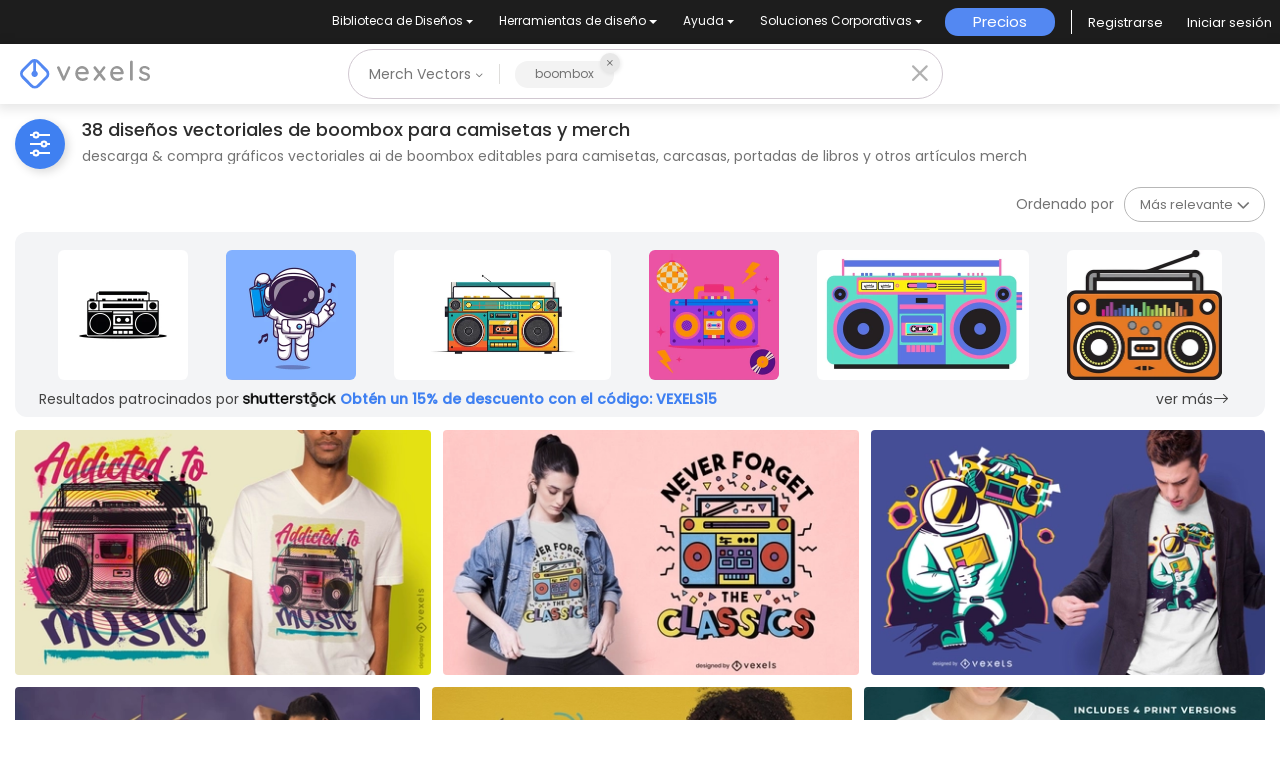

--- FILE ---
content_type: text/html; charset=utf-8
request_url: https://es.vexels.com/merch/vectors/boombox/
body_size: 58390
content:
<!doctype html>
<html data-n-head-ssr lang="es" data-n-head="%7B%22lang%22:%7B%22ssr%22:%22es%22%7D%7D">
  <head >
    <title>Diseños vectoriales de boombox para camisetas y más Merch</title><meta data-n-head="ssr" charset="utf-8"><meta data-n-head="ssr" name="viewport" content="width=device-width, initial-scale=1"><meta data-n-head="ssr" name="p:domain_verify" content="b91e6ce2306fb8a6d200c8c9f57d7347"><meta data-n-head="ssr" data-hid="i18n-og" property="og:locale" content="es"><meta data-n-head="ssr" data-hid="i18n-og-alt-en" property="og:locale:alternate" content="en"><meta data-n-head="ssr" data-hid="i18n-og-alt-de" property="og:locale:alternate" content="de"><meta data-n-head="ssr" data-hid="i18n-og-alt-pt" property="og:locale:alternate" content="pt"><meta data-n-head="ssr" data-hid="description" name="description" content="Diseños vectoriales de camisetas y otros gráficos de Merch de boombox | Descarga y compra vectores AI para camisetas, portadas de libros y otros | Listo para plataformas POD"><meta data-n-head="ssr" data-hid="robots" name="robots" content="all"><meta data-n-head="ssr" data-hid="og:title" name="og:title" content="Diseños vectoriales de boombox para camisetas y más Merch"><meta data-n-head="ssr" data-hid="og:type" name="og:type" content="website"><meta data-n-head="ssr" data-hid="og:url" name="og:url" content="https://es.vexels.com/merch/vectors/boombox/"><meta data-n-head="ssr" data-hid="og:description" name="og:description" content="Diseños vectoriales de camisetas y otros gráficos de Merch de boombox | Descarga y compra vectores AI para camisetas, portadas de libros y otros | Listo para plataformas POD"><meta data-n-head="ssr" data-hid="og:image" name="og:image" content="https://images.vexels.com/media/users/3/245797/raw/b15f4c848ebf5df26f279ff9e0955ce1-diseno-de-camiseta-de-graffiti-urbano-boombox.jpg"><meta data-n-head="ssr" data-hid="twitter:card" name="twitter:card" content="summary_large_image"><meta data-n-head="ssr" data-hid="twitter:url" name="twitter:url" content="https://es.vexels.com/merch/vectors/boombox/"><meta data-n-head="ssr" data-hid="twitter:title" name="twitter:title" content="Diseños vectoriales de boombox para camisetas y más Merch"><meta data-n-head="ssr" data-hid="twitter:description" name="twitter:description" content="Diseños vectoriales de camisetas y otros gráficos de Merch de boombox | Descarga y compra vectores AI para camisetas, portadas de libros y otros | Listo para plataformas POD"><meta data-n-head="ssr" data-hid="twitter:image" name="twitter:image" content="https://images.vexels.com/media/users/3/245797/raw/b15f4c848ebf5df26f279ff9e0955ce1-diseno-de-camiseta-de-graffiti-urbano-boombox.jpg"><link data-n-head="ssr" rel="dns-prefetch" href="https://api.vexels.com/v1/"><link data-n-head="ssr" rel="dns-prefetch" href="https://images.vexels.com/"><link data-n-head="ssr" rel="dns-prefetch" href="https://cdn.vexels.com/"><link data-n-head="ssr" rel="preconnect" href="https://api.vexels.com/v1/" crossorigin="true"><link data-n-head="ssr" rel="preconnect" href="https://images.vexels.com/" crossorigin="true"><link data-n-head="ssr" rel="preconnect" href="https://cdn.vexels.com/" crossorigin="true"><link data-n-head="ssr" rel="icon" type="image/x-icon" href="https://cdn.vexels.com/favicon.ico"><link data-n-head="ssr" rel="preload" href="https://cdn.vexels.com/fonts/poppins/poppins-regular.woff2" as="font" type="font/woff2" crossorigin="true"><link data-n-head="ssr" rel="preload" href="https://cdn.vexels.com/fonts/poppins/poppins-500.woff2" as="font" type="font/woff2" crossorigin="true"><link data-n-head="ssr" rel="stylesheet" type="text/css" href="https://unpkg.com/@phosphor-icons/web@2.0.3/src/bold/style.css"><link data-n-head="ssr" data-hid="i18n-can" rel="canonical" href="https://es.vexels.com/merch/vectors/boombox/"><script data-n-head="ssr" type="text/javascript">(function(w, d, s, l, i) {
          w[l] = w[l] || [];
          w[l].push({
            "gtm.start": new Date().getTime(),
            event: "gtm.js",
          });
          var f = d.getElementsByTagName(s)[0],
            j = d.createElement(s),
            dl = l != "dataLayer" ? "&l=" + l : "";
          j.async = true;
          j.src =
            "https://www.googletagmanager.com/gtm.js?id=" +
            i +
            dl +
            "&gtm_auth=AU1ugrxhJK_EQcp9wg5qxA&gtm_preview=env-1&gtm_cookies_win=x";
          f.parentNode.insertBefore(j, f);
        })(window, document, "script", "dataLayer", "GTM-W3R8R6G");</script><script data-n-head="ssr" src="https://apis.google.com/js/platform.js?onload=init" async defer></script><script data-n-head="ssr" src="https://accounts.google.com/gsi/client" async defer></script><script data-n-head="ssr" src="https://js.stripe.com/v3/"></script><script data-n-head="ssr" type="application/ld+json">[{"@context":"https://schema.org","@type":"ImageObject","contentUrl":"https://images.vexels.com/media/users/3/245797/raw/b15f4c848ebf5df26f279ff9e0955ce1-diseno-de-camiseta-de-graffiti-urbano-boombox.jpg","name":"Diseño de camiseta de graffiti urbano Boombox","thumbnailUrl":"https://images.vexels.com/media/users/3/245797/raw/b15f4c848ebf5df26f279ff9e0955ce1-diseno-de-camiseta-de-graffiti-urbano-boombox.jpg?w=360","creator":{"@type":"Organization","name":"Vexels"},"acquireLicensePage":"https://es.vexels.com/merch-plans/","copyrightNotice":"Vexels","license":"https://www.vexels.com/terms-and-conditions/","creditText":"Vexels","identifier":245797},{"@context":"https://schema.org","@type":"ImageObject","contentUrl":"https://images.vexels.com/media/users/3/269933/raw/845cf3297fcfd145e9817564fff9cfa0-diseno-de-camiseta-colorida-retro-boombox.jpg","name":"Diseño de camiseta colorida retro boombox","thumbnailUrl":"https://images.vexels.com/media/users/3/269933/raw/845cf3297fcfd145e9817564fff9cfa0-diseno-de-camiseta-colorida-retro-boombox.jpg?w=360","creator":{"@type":"Organization","name":"Vexels"},"acquireLicensePage":"https://es.vexels.com/merch-plans/","copyrightNotice":"Vexels","license":"https://www.vexels.com/terms-and-conditions/","creditText":"Vexels","identifier":269933},{"@context":"https://schema.org","@type":"ImageObject","contentUrl":"https://images.vexels.com/media/users/3/195317/raw/ef6a27423799d4b0d09338ba5c723803-diseno-de-camiseta-astronaut-boombox.jpg","name":"Diseño de camiseta Astronaut Boombox","thumbnailUrl":"https://images.vexels.com/media/users/3/195317/raw/ef6a27423799d4b0d09338ba5c723803-diseno-de-camiseta-astronaut-boombox.jpg?w=360","creator":{"@type":"Organization","name":"Vexels"},"acquireLicensePage":"https://es.vexels.com/merch-plans/","copyrightNotice":"Vexels","license":"https://www.vexels.com/terms-and-conditions/","creditText":"Vexels","identifier":195317},{"@context":"https://schema.org","@type":"ImageObject","contentUrl":"https://images.vexels.com/media/users/3/169411/raw/204421bc2405ce228d3b46de0e9529f0-diseno-de-camiseta-cool-robot-boombox.jpg","name":"Diseño de camiseta Cool Robot Boombox","thumbnailUrl":"https://images.vexels.com/media/users/3/169411/raw/204421bc2405ce228d3b46de0e9529f0-diseno-de-camiseta-cool-robot-boombox.jpg?w=360","creator":{"@type":"Organization","name":"Vexels"},"acquireLicensePage":"https://es.vexels.com/merch-plans/","copyrightNotice":"Vexels","license":"https://www.vexels.com/terms-and-conditions/","creditText":"Vexels","identifier":169411},{"@context":"https://schema.org","@type":"ImageObject","contentUrl":"https://images.vexels.com/media/users/3/267617/raw/d16997d64cc875f5ba284751b14b1d23-hombre-con-diseno-de-camiseta-retro-boombox.jpg","name":"Hombre con diseño de camiseta retro boombox","thumbnailUrl":"https://images.vexels.com/media/users/3/267617/raw/d16997d64cc875f5ba284751b14b1d23-hombre-con-diseno-de-camiseta-retro-boombox.jpg?w=360","creator":{"@type":"Organization","name":"Vexels"},"acquireLicensePage":"https://es.vexels.com/merch-plans/","copyrightNotice":"Vexels","license":"https://www.vexels.com/terms-and-conditions/","creditText":"Vexels","identifier":267617},{"@context":"https://schema.org","@type":"ImageObject","contentUrl":"https://images.vexels.com/media/users/3/342930/raw/93b1505e515b60428bcd1b67dbdfa33b-boombox-bear-diseno-de-camiseta-multiple.jpg","name":"Boombox bear diseño de camiseta múltiple","thumbnailUrl":"https://images.vexels.com/media/users/3/342930/raw/93b1505e515b60428bcd1b67dbdfa33b-boombox-bear-diseno-de-camiseta-multiple.jpg?w=360","creator":{"@type":"Organization","name":"Vexels"},"acquireLicensePage":"https://es.vexels.com/merch-plans/","copyrightNotice":"Vexels","license":"https://www.vexels.com/terms-and-conditions/","creditText":"Vexels","identifier":342930},{"@context":"https://schema.org","@type":"ImageObject","contentUrl":"https://images.vexels.com/media/users/3/348896/raw/e6375b0451990d10e43289697932d18a-diseno-de-camiseta-retro-boombox-beats.jpg","name":"Diseño de camiseta retro boombox beats.","thumbnailUrl":"https://images.vexels.com/media/users/3/348896/raw/e6375b0451990d10e43289697932d18a-diseno-de-camiseta-retro-boombox-beats.jpg?w=360","creator":{"@type":"Organization","name":"Vexels"},"acquireLicensePage":"https://es.vexels.com/merch-plans/","copyrightNotice":"Vexels","license":"https://www.vexels.com/terms-and-conditions/","creditText":"Vexels","identifier":348896},{"@context":"https://schema.org","@type":"ImageObject","contentUrl":"https://images.vexels.com/media/users/3/286187/raw/cacfa5e638a6f46692609fa9b4d3c449-conjunto-de-fundas-de-telefono-retro-boombox.jpg","name":"Conjunto de fundas de teléfono retro boombox","thumbnailUrl":"https://images.vexels.com/media/users/3/286187/raw/cacfa5e638a6f46692609fa9b4d3c449-conjunto-de-fundas-de-telefono-retro-boombox.jpg?w=360","creator":{"@type":"Organization","name":"Vexels"},"acquireLicensePage":"https://es.vexels.com/merch-plans/","copyrightNotice":"Vexels","license":"https://www.vexels.com/terms-and-conditions/","creditText":"Vexels","identifier":286187},{"@context":"https://schema.org","@type":"ImageObject","contentUrl":"https://images.vexels.com/media/users/3/334276/raw/a11411796a22ffdcde63e58327746a84-chica-patinando-con-diseno-de-camiseta-boombox.jpg","name":"Chica patinando con diseño de camiseta boombox","thumbnailUrl":"https://images.vexels.com/media/users/3/334276/raw/a11411796a22ffdcde63e58327746a84-chica-patinando-con-diseno-de-camiseta-boombox.jpg?w=360","creator":{"@type":"Organization","name":"Vexels"},"acquireLicensePage":"https://es.vexels.com/merch-plans/","copyrightNotice":"Vexels","license":"https://www.vexels.com/terms-and-conditions/","creditText":"Vexels","identifier":334276},{"@context":"https://schema.org","@type":"ImageObject","contentUrl":"https://images.vexels.com/media/users/3/235605/raw/659a52f71c474b29f1aa643bb138db24-diseno-de-camiseta-de-radio-de-los-80.jpg","name":"Diseño de camiseta de radio de los 80","thumbnailUrl":"https://images.vexels.com/media/users/3/235605/raw/659a52f71c474b29f1aa643bb138db24-diseno-de-camiseta-de-radio-de-los-80.jpg?w=360","creator":{"@type":"Organization","name":"Vexels"},"acquireLicensePage":"https://es.vexels.com/merch-plans/","copyrightNotice":"Vexels","license":"https://www.vexels.com/terms-and-conditions/","creditText":"Vexels","identifier":235605},{"@context":"https://schema.org","@type":"ImageObject","contentUrl":"https://images.vexels.com/media/users/3/230186/raw/8e2e7838cbd423fc6157758eb566e9d2-diseno-de-camiseta-de-astronauta-de-saturno.jpg","name":"Diseño de camiseta de astronauta de Saturno.","thumbnailUrl":"https://images.vexels.com/media/users/3/230186/raw/8e2e7838cbd423fc6157758eb566e9d2-diseno-de-camiseta-de-astronauta-de-saturno.jpg?w=360","creator":{"@type":"Organization","name":"Vexels"},"acquireLicensePage":"https://es.vexels.com/merch-plans/","copyrightNotice":"Vexels","license":"https://www.vexels.com/terms-and-conditions/","creditText":"Vexels","identifier":230186},{"@context":"https://schema.org","@type":"ImageObject","contentUrl":"https://images.vexels.com/media/users/3/348789/raw/a01b11545396d6d90ee2aa6e3c418b0c-diseno-de-camiseta-de-orgullo-elegante-y2k.jpg","name":"Diseño de camiseta de orgullo elegante Y2K.","thumbnailUrl":"https://images.vexels.com/media/users/3/348789/raw/a01b11545396d6d90ee2aa6e3c418b0c-diseno-de-camiseta-de-orgullo-elegante-y2k.jpg?w=360","creator":{"@type":"Organization","name":"Vexels"},"acquireLicensePage":"https://es.vexels.com/merch-plans/","copyrightNotice":"Vexels","license":"https://www.vexels.com/terms-and-conditions/","creditText":"Vexels","identifier":348789},{"@context":"https://schema.org","@type":"ImageObject","contentUrl":"https://images.vexels.com/media/users/3/358316/raw/999e98e44200c559f88b35bcfa9f358c-diseno-de-camiseta-y3k-rewind-dream-reality.jpg","name":"Diseño de camiseta Y3K Rewind Dream Reality","thumbnailUrl":"https://images.vexels.com/media/users/3/358316/raw/999e98e44200c559f88b35bcfa9f358c-diseno-de-camiseta-y3k-rewind-dream-reality.jpg?w=360","creator":{"@type":"Organization","name":"Vexels"},"acquireLicensePage":"https://es.vexels.com/merch-plans/","copyrightNotice":"Vexels","license":"https://www.vexels.com/terms-and-conditions/","creditText":"Vexels","identifier":358316},{"@context":"https://schema.org","@type":"ImageObject","contentUrl":"https://images.vexels.com/media/users/3/253187/raw/98f7dcef9556efe248340b5b26e2556a-diseno-de-camiseta-de-musica-mono-animal-dj.jpg","name":"Diseño de camiseta de música mono animal dj.","thumbnailUrl":"https://images.vexels.com/media/users/3/253187/raw/98f7dcef9556efe248340b5b26e2556a-diseno-de-camiseta-de-musica-mono-animal-dj.jpg?w=360","creator":{"@type":"Organization","name":"Vexels"},"acquireLicensePage":"https://es.vexels.com/merch-plans/","copyrightNotice":"Vexels","license":"https://www.vexels.com/terms-and-conditions/","creditText":"Vexels","identifier":253187},{"@context":"https://schema.org","@type":"ImageObject","contentUrl":"https://images.vexels.com/media/users/3/170330/raw/647a77b90a303ce823d9dce657a1bb3d-diseno-de-camiseta-de-camping-horror.jpg","name":"Diseño de camiseta de camping horror","thumbnailUrl":"https://images.vexels.com/media/users/3/170330/raw/647a77b90a303ce823d9dce657a1bb3d-diseno-de-camiseta-de-camping-horror.jpg?w=360","creator":{"@type":"Organization","name":"Vexels"},"acquireLicensePage":"https://es.vexels.com/merch-plans/","copyrightNotice":"Vexels","license":"https://www.vexels.com/terms-and-conditions/","creditText":"Vexels","identifier":170330},{"@context":"https://schema.org","@type":"ImageObject","contentUrl":"https://images.vexels.com/media/users/3/174172/raw/84d4a6e2b4dcb13899fb7773d9bb96e9-diseno-de-camiseta-retro-elements-90s.jpg","name":"Diseño de camiseta Retro Elements 90s","thumbnailUrl":"https://images.vexels.com/media/users/3/174172/raw/84d4a6e2b4dcb13899fb7773d9bb96e9-diseno-de-camiseta-retro-elements-90s.jpg?w=360","creator":{"@type":"Organization","name":"Vexels"},"acquireLicensePage":"https://es.vexels.com/merch-plans/","copyrightNotice":"Vexels","license":"https://www.vexels.com/terms-and-conditions/","creditText":"Vexels","identifier":174172},{"@context":"https://schema.org","@type":"ImageObject","contentUrl":"https://images.vexels.com/media/users/3/336540/raw/e72a41274bb049e3b0aadac62b34ad3d-diseno-de-camiseta-retro-de-elementos-de-los-90.jpg","name":"diseño de camiseta retro de elementos de los 90","thumbnailUrl":"https://images.vexels.com/media/users/3/336540/raw/e72a41274bb049e3b0aadac62b34ad3d-diseno-de-camiseta-retro-de-elementos-de-los-90.jpg?w=360","creator":{"@type":"Organization","name":"Vexels"},"acquireLicensePage":"https://es.vexels.com/merch-plans/","copyrightNotice":"Vexels","license":"https://www.vexels.com/terms-and-conditions/","creditText":"Vexels","identifier":336540},{"@context":"https://schema.org","@type":"ImageObject","contentUrl":"https://images.vexels.com/media/users/3/496/raw/2de7fedc67a96acbeb0e3ffecb1033c6-conjunto-de-boombox.jpg","name":"Conjunto de boombox","thumbnailUrl":"https://images.vexels.com/media/users/3/496/raw/2de7fedc67a96acbeb0e3ffecb1033c6-conjunto-de-boombox.jpg?w=360","creator":{"@type":"Organization","name":"Vexels"},"acquireLicensePage":"https://es.vexels.com/merch-plans/","copyrightNotice":"Vexels","license":"https://www.vexels.com/terms-and-conditions/","creditText":"Vexels","identifier":496},{"@context":"https://schema.org","@type":"ImageObject","contentUrl":"https://images.vexels.com/media/users/3/219583/raw/02566510fd7adf39b09fb379001f02fe-ilustracion-colorida-de-boombox-de-hip-hop.jpg","name":"Ilustración colorida de Boombox de Hip Hop","thumbnailUrl":"https://images.vexels.com/media/users/3/219583/raw/02566510fd7adf39b09fb379001f02fe-ilustracion-colorida-de-boombox-de-hip-hop.jpg?w=360","creator":{"@type":"Organization","name":"Vexels"},"acquireLicensePage":"https://es.vexels.com/merch-plans/","copyrightNotice":"Vexels","license":"https://www.vexels.com/terms-and-conditions/","creditText":"Vexels","identifier":219583},{"@context":"https://schema.org","@type":"ImageObject","contentUrl":"https://images.vexels.com/media/users/3/282854/raw/471bcd5d8c9d17c41096930bf56f0eed-plantilla-de-poster-de-pixel-art-de-hip-hop-de-los-80.jpg","name":"Plantilla de póster de pixel art de hip hop de los 80","thumbnailUrl":"https://images.vexels.com/media/users/3/282854/raw/471bcd5d8c9d17c41096930bf56f0eed-plantilla-de-poster-de-pixel-art-de-hip-hop-de-los-80.jpg?w=360","creator":{"@type":"Organization","name":"Vexels"},"acquireLicensePage":"https://es.vexels.com/merch-plans/","copyrightNotice":"Vexels","license":"https://www.vexels.com/terms-and-conditions/","creditText":"Vexels","identifier":282854},{"@context":"https://schema.org","@type":"ImageObject","contentUrl":"https://images.vexels.com/media/users/3/233272/raw/b1180b55dad6314462340f9812c1675d-conjunto-de-elementos-retro-trazo.jpg","name":"Conjunto de elementos retro trazo","thumbnailUrl":"https://images.vexels.com/media/users/3/233272/raw/b1180b55dad6314462340f9812c1675d-conjunto-de-elementos-retro-trazo.jpg?w=360","creator":{"@type":"Organization","name":"Vexels"},"acquireLicensePage":"https://es.vexels.com/merch-plans/","copyrightNotice":"Vexels","license":"https://www.vexels.com/terms-and-conditions/","creditText":"Vexels","identifier":233272},{"@context":"https://schema.org","@type":"ImageObject","contentUrl":"https://images.vexels.com/media/users/3/187404/raw/c8e8a3d7744f660835a0bb500ce5b549-plantilla-de-diseno-de-cartel-de-fiesta-de-los-90.jpg","name":"Plantilla de diseño de cartel de fiesta de los 90","thumbnailUrl":"https://images.vexels.com/media/users/3/187404/raw/c8e8a3d7744f660835a0bb500ce5b549-plantilla-de-diseno-de-cartel-de-fiesta-de-los-90.jpg?w=360","creator":{"@type":"Organization","name":"Vexels"},"acquireLicensePage":"https://es.vexels.com/merch-plans/","copyrightNotice":"Vexels","license":"https://www.vexels.com/terms-and-conditions/","creditText":"Vexels","identifier":187404},{"@context":"https://schema.org","@type":"ImageObject","contentUrl":"https://images.vexels.com/media/users/3/148150/raw/dc73ccf50db454587ac562a481b6749e-coleccion-de-instrumentos-musicales-planos.jpg","name":"Colección de instrumentos musicales planos","thumbnailUrl":"https://images.vexels.com/media/users/3/148150/raw/dc73ccf50db454587ac562a481b6749e-coleccion-de-instrumentos-musicales-planos.jpg?w=360","creator":{"@type":"Organization","name":"Vexels"},"acquireLicensePage":"https://es.vexels.com/merch-plans/","copyrightNotice":"Vexels","license":"https://www.vexels.com/terms-and-conditions/","creditText":"Vexels","identifier":148150},{"@context":"https://schema.org","@type":"ImageObject","contentUrl":"https://images.vexels.com/media/users/3/2210/raw/205fb9599a410e7026a3eae142a3d9ee-diferentes-vectores-de-sistemas-de-radio-y-musica.jpg","name":"Diferentes vectores de sistemas de radio y música","thumbnailUrl":"https://images.vexels.com/media/users/3/2210/raw/205fb9599a410e7026a3eae142a3d9ee-diferentes-vectores-de-sistemas-de-radio-y-musica.jpg?w=360","creator":{"@type":"Organization","name":"Vexels"},"acquireLicensePage":"https://es.vexels.com/merch-plans/","copyrightNotice":"Vexels","license":"https://www.vexels.com/terms-and-conditions/","creditText":"Vexels","identifier":2210},{"@context":"https://schema.org","@type":"ImageObject","contentUrl":"https://images.vexels.com/media/users/3/171457/raw/066be8530867c13a304e69edae9934a5-paquete-de-elementos-vectoriales-de-neon-de-los-80.jpg","name":"Paquete de elementos vectoriales de neón de los 80","thumbnailUrl":"https://images.vexels.com/media/users/3/171457/raw/066be8530867c13a304e69edae9934a5-paquete-de-elementos-vectoriales-de-neon-de-los-80.jpg?w=360","creator":{"@type":"Organization","name":"Vexels"},"acquireLicensePage":"https://es.vexels.com/merch-plans/","copyrightNotice":"Vexels","license":"https://www.vexels.com/terms-and-conditions/","creditText":"Vexels","identifier":171457},{"@context":"https://schema.org","@type":"ImageObject","contentUrl":"https://images.vexels.com/media/users/3/220227/raw/efed5a1c5714a617c667990bc5f19f2c-paquete-de-elementos-ilustrados-de-hip-hop.jpg","name":"Paquete de elementos ilustrados de hip hop","thumbnailUrl":"https://images.vexels.com/media/users/3/220227/raw/efed5a1c5714a617c667990bc5f19f2c-paquete-de-elementos-ilustrados-de-hip-hop.jpg?w=360","creator":{"@type":"Organization","name":"Vexels"},"acquireLicensePage":"https://es.vexels.com/merch-plans/","copyrightNotice":"Vexels","license":"https://www.vexels.com/terms-and-conditions/","creditText":"Vexels","identifier":220227},{"@context":"https://schema.org","@type":"ImageObject","contentUrl":"https://images.vexels.com/media/users/3/172093/raw/185c68f69e4f3795461c81e8d120b0c5-coleccion-de-silueta-de-instrumentos-musicales.jpg","name":"Colección de silueta de instrumentos musicales","thumbnailUrl":"https://images.vexels.com/media/users/3/172093/raw/185c68f69e4f3795461c81e8d120b0c5-coleccion-de-silueta-de-instrumentos-musicales.jpg?w=360","creator":{"@type":"Organization","name":"Vexels"},"acquireLicensePage":"https://es.vexels.com/merch-plans/","copyrightNotice":"Vexels","license":"https://www.vexels.com/terms-and-conditions/","creditText":"Vexels","identifier":172093},{"@context":"https://schema.org","@type":"ImageObject","contentUrl":"https://images.vexels.com/media/users/3/171458/raw/af5e7f73ae5ca258cbf19ccc8b583f22-pack-de-elementos-de-silueta-de-neon-de-los-80.jpg","name":"Pack de elementos de silueta de neón de los 80","thumbnailUrl":"https://images.vexels.com/media/users/3/171458/raw/af5e7f73ae5ca258cbf19ccc8b583f22-pack-de-elementos-de-silueta-de-neon-de-los-80.jpg?w=360","creator":{"@type":"Organization","name":"Vexels"},"acquireLicensePage":"https://es.vexels.com/merch-plans/","copyrightNotice":"Vexels","license":"https://www.vexels.com/terms-and-conditions/","creditText":"Vexels","identifier":171458},{"@context":"https://schema.org","@type":"ImageObject","contentUrl":"https://images.vexels.com/media/users/3/116182/raw/4f3f15a4a05c2950c77b4e9ef67e975c-ghetto-blaster.jpg","name":"Ghetto Blaster","thumbnailUrl":"https://images.vexels.com/media/users/3/116182/raw/4f3f15a4a05c2950c77b4e9ef67e975c-ghetto-blaster.jpg?w=360","creator":{"@type":"Organization","name":"Vexels"},"acquireLicensePage":"https://es.vexels.com/merch-plans/","copyrightNotice":"Vexels","license":"https://www.vexels.com/terms-and-conditions/","creditText":"Vexels","identifier":116182},{"@context":"https://schema.org","@type":"ImageObject","contentUrl":"https://images.vexels.com/media/users/3/234098/raw/bdf35ac78e882dce8ec74eec8fdbbb45-listo-para-la-ilustracion-de-verano.jpg","name":"Listo para la ilustración de verano","thumbnailUrl":"https://images.vexels.com/media/users/3/234098/raw/bdf35ac78e882dce8ec74eec8fdbbb45-listo-para-la-ilustracion-de-verano.jpg?w=360","creator":{"@type":"Organization","name":"Vexels"},"acquireLicensePage":"https://es.vexels.com/merch-plans/","copyrightNotice":"Vexels","license":"https://www.vexels.com/terms-and-conditions/","creditText":"Vexels","identifier":234098},{"@context":"https://schema.org","@type":"ImageObject","contentUrl":"https://images.vexels.com/media/users/3/265544/raw/921b0e24e0082135dc6cb97c199f81a7-divertido-conjunto-de-elementos-retro-de-pasatiempos-de-los-80.jpg","name":"Divertido conjunto de elementos retro de pasatiempos de los 80.","thumbnailUrl":"https://images.vexels.com/media/users/3/265544/raw/921b0e24e0082135dc6cb97c199f81a7-divertido-conjunto-de-elementos-retro-de-pasatiempos-de-los-80.jpg?w=360","creator":{"@type":"Organization","name":"Vexels"},"acquireLicensePage":"https://es.vexels.com/merch-plans/","copyrightNotice":"Vexels","license":"https://www.vexels.com/terms-and-conditions/","creditText":"Vexels","identifier":265544},{"@context":"https://schema.org","@type":"ImageObject","contentUrl":"https://images.vexels.com/media/users/3/3467/raw/b3c4cfc4e1f42c631b079bfe34fefa72-diseno-sucio-de-bola-de-discoteca.jpg","name":"Diseño sucio de bola de discoteca","thumbnailUrl":"https://images.vexels.com/media/users/3/3467/raw/b3c4cfc4e1f42c631b079bfe34fefa72-diseno-sucio-de-bola-de-discoteca.jpg?w=360","creator":{"@type":"Organization","name":"Vexels"},"acquireLicensePage":"https://es.vexels.com/merch-plans/","copyrightNotice":"Vexels","license":"https://www.vexels.com/terms-and-conditions/","creditText":"Vexels","identifier":3467},{"@context":"https://schema.org","@type":"ImageObject","contentUrl":"https://images.vexels.com/media/users/3/258118/raw/8fc79215a13a3812cb1003e6e75cdf42-conjunto-de-tecnologia-retro-de-dispositivos-electronicos.jpg","name":"Conjunto de tecnología retro de dispositivos electrónicos","thumbnailUrl":"https://images.vexels.com/media/users/3/258118/raw/8fc79215a13a3812cb1003e6e75cdf42-conjunto-de-tecnologia-retro-de-dispositivos-electronicos.jpg?w=360","creator":{"@type":"Organization","name":"Vexels"},"acquireLicensePage":"https://es.vexels.com/merch-plans/","copyrightNotice":"Vexels","license":"https://www.vexels.com/terms-and-conditions/","creditText":"Vexels","identifier":258118},{"@context":"https://schema.org","@type":"ImageObject","contentUrl":"https://images.vexels.com/media/users/3/258119/raw/728be5a246108e6f42c0ab30e18ebfae-conjunto-de-tecnologia-de-dispositivos-electronicos-de-los-anos-80.jpg","name":"Conjunto de tecnología de dispositivos electrónicos de los años 80.","thumbnailUrl":"https://images.vexels.com/media/users/3/258119/raw/728be5a246108e6f42c0ab30e18ebfae-conjunto-de-tecnologia-de-dispositivos-electronicos-de-los-anos-80.jpg?w=360","creator":{"@type":"Organization","name":"Vexels"},"acquireLicensePage":"https://es.vexels.com/merch-plans/","copyrightNotice":"Vexels","license":"https://www.vexels.com/terms-and-conditions/","creditText":"Vexels","identifier":258119},{"@context":"https://schema.org","@type":"ImageObject","contentUrl":"https://images.vexels.com/media/users/3/232667/raw/2411e59fdeb7c52658b9be2413dc1aad-elementos-retro-de-la-vieja-escuela.jpg","name":"Elementos retro de la vieja escuela","thumbnailUrl":"https://images.vexels.com/media/users/3/232667/raw/2411e59fdeb7c52658b9be2413dc1aad-elementos-retro-de-la-vieja-escuela.jpg?w=360","creator":{"@type":"Organization","name":"Vexels"},"acquireLicensePage":"https://es.vexels.com/merch-plans/","copyrightNotice":"Vexels","license":"https://www.vexels.com/terms-and-conditions/","creditText":"Vexels","identifier":232667},{"@context":"https://schema.org","@type":"ImageObject","contentUrl":"https://images.vexels.com/media/users/3/258117/raw/a94f3c23a330f69cf14c1a4f6acf18e5-conjunto-de-elementos-retro-de-dispositivos-electronicos-de-los-80.jpg","name":"Conjunto de elementos retro de dispositivos electrónicos de los 80.","thumbnailUrl":"https://images.vexels.com/media/users/3/258117/raw/a94f3c23a330f69cf14c1a4f6acf18e5-conjunto-de-elementos-retro-de-dispositivos-electronicos-de-los-80.jpg?w=360","creator":{"@type":"Organization","name":"Vexels"},"acquireLicensePage":"https://es.vexels.com/merch-plans/","copyrightNotice":"Vexels","license":"https://www.vexels.com/terms-and-conditions/","creditText":"Vexels","identifier":258117},{"@context":"https://schema.org","@type":"ImageObject","contentUrl":"https://images.vexels.com/media/users/3/317271/raw/e208875643bbf29a7f37cd45dfaee3f8-conjunto-de-pegatinas-de-dibujos-animados-de-nina-india-cantando.jpg","name":"Conjunto de pegatinas de dibujos animados de niña india cantando","thumbnailUrl":"https://images.vexels.com/media/users/3/317271/raw/e208875643bbf29a7f37cd45dfaee3f8-conjunto-de-pegatinas-de-dibujos-animados-de-nina-india-cantando.jpg?w=360","creator":{"@type":"Organization","name":"Vexels"},"acquireLicensePage":"https://es.vexels.com/merch-plans/","copyrightNotice":"Vexels","license":"https://www.vexels.com/terms-and-conditions/","creditText":"Vexels","identifier":317271}]</script><noscript data-n-head="ssr">&lt;iframe src=&quot;https://www.googletagmanager.com/ns.html?id=GTM-W3R8R6G&amp;gtm_auth=AU1ugrxhJK_EQcp9wg5qxA&amp;gtm_preview=env-1&amp;gtm_cookies_win=x&quot; height=&quot;0&quot; width=&quot;0&quot; style=&quot;display:none;visibility:hidden&quot;&gt;&lt;/iframe&gt;</noscript><link rel="preload" href="https://cdn.vexels.com/ef7fd44.js" as="script"><link rel="preload" href="https://cdn.vexels.com/d2d245d.js" as="script"><link rel="preload" href="https://cdn.vexels.com/199.11166aecddf6b8b0ae5a.css" as="style"><link rel="preload" href="https://cdn.vexels.com/2e863c0.js" as="script"><link rel="preload" href="https://cdn.vexels.com/26.dfc1a1af7561f4ea4d14.css" as="style"><link rel="preload" href="https://cdn.vexels.com/6132ea8.js" as="script"><link rel="preload" href="https://cdn.vexels.com/fonts/vexels-icons.4e3e20a.eot" as="font" type="font/eot" crossorigin><link rel="preload" href="https://cdn.vexels.com/fonts/vexels-icons.a009b91.ttf" as="font" type="font/ttf" crossorigin><link rel="preload" href="https://cdn.vexels.com/fonts/vexels-icons.e030896.woff2" as="font" type="font/woff2" crossorigin><link rel="preload" href="https://cdn.vexels.com/fonts/vexels-icons.019e084.woff" as="font" type="font/woff" crossorigin><link rel="preload" href="https://cdn.vexels.com/fonts/bootstrap-icons.b51ba93.woff2" as="font" type="font/woff2" crossorigin><link rel="preload" href="https://cdn.vexels.com/fonts/bootstrap-icons.dc86a56.woff" as="font" type="font/woff" crossorigin><link rel="preload" href="https://cdn.vexels.com/4195db3.js" as="script"><link rel="preload" href="https://cdn.vexels.com/0.da416a7bdf1e012b2fe0.css" as="style"><link rel="preload" href="https://cdn.vexels.com/d6622b5.js" as="script"><link rel="preload" href="https://cdn.vexels.com/1.70710d1216a1314df476.css" as="style"><link rel="preload" href="https://cdn.vexels.com/8fb02a8.js" as="script"><link rel="stylesheet" href="https://cdn.vexels.com/199.11166aecddf6b8b0ae5a.css"><link rel="stylesheet" href="https://cdn.vexels.com/26.dfc1a1af7561f4ea4d14.css"><link rel="stylesheet" href="https://cdn.vexels.com/0.da416a7bdf1e012b2fe0.css"><link rel="stylesheet" href="https://cdn.vexels.com/1.70710d1216a1314df476.css">
  </head>
  <body >
    <div data-server-rendered="true" id="__nuxt"><!----><div id="__layout"><div id="app" class="merch page-merch-vectors-search"><div class="overlay" style="display:none;"></div> <div id="header-container" class="header-container" data-v-dd62a8f8><div class="top-menu-container" data-v-dd62a8f8><div class="main-options" data-v-7e3b14b2 data-v-dd62a8f8><div class="navbar-select-row" data-v-7e3b14b2><nav class="navbar wrapper navbar-light navbar-expand p-0" data-v-4a8792a0 data-v-7e3b14b2><ul class="navbar-nav" data-v-4a8792a0><li class="nav-bar-options nav-item b-nav-dropdown dropdown option-item" data-v-4a8792a0><button class="nav-link vx-dropdown dropdown-toggle" data-v-4a8792a0><span data-v-4a8792a0>
          Biblioteca de Diseños
        </span> <!----></button> <ul class="dropdown-menu" data-v-4a8792a0><li class="nav-dropdow-item" data-v-4a8792a0><div style="--text-color:#fff;--text-size:0.875rem;" data-v-7e85c9f0 data-v-4a8792a0><a href="/merch/ultimos-disenos/" class="dropdown-item" data-v-7e85c9f0>Nuevos Diseños Merch
    <!----></a></div></li><li class="nav-dropdow-item" data-v-4a8792a0><div style="--text-color:#fff;--text-size:0.875rem;" data-v-7e85c9f0 data-v-4a8792a0><a href="/merch/designs/t-shirt/" class="dropdown-item" data-v-7e85c9f0>Camisetas
    <!----></a></div></li><li class="nav-dropdow-item" data-v-4a8792a0><div style="--text-color:#fff;--text-size:0.875rem;" data-v-7e85c9f0 data-v-4a8792a0><a href="/merch/vectors/" class="nuxt-link-active dropdown-item" data-v-7e85c9f0>Vectores
    <!----></a></div></li><li class="nav-dropdow-item" data-v-4a8792a0><div style="--text-color:#fff;--text-size:0.875rem;" data-v-7e85c9f0 data-v-4a8792a0><a href="/merch/disenos-de-tendencia/" class="dropdown-item" data-v-7e85c9f0>Diseños en tendencias de Merch
    <!----></a></div></li><li class="nav-dropdow-item" data-v-4a8792a0><div style="--text-color:#fff;--text-size:0.875rem;" data-v-7e85c9f0 data-v-4a8792a0><a href="/merch/png/" class="dropdown-item" data-v-7e85c9f0>PNGs &amp; SVGs
    <!----></a></div></li><li class="nav-dropdow-item" data-v-4a8792a0><div style="--text-color:#fff;--text-size:0.875rem;" data-v-7e85c9f0 data-v-4a8792a0><a href="https://es.vexels.com/mockup-generator/" rel="noopener noreferrer" class="dropdown-item" data-v-7e85c9f0>Mockups
    <!----></a></div></li><li class="nav-dropdow-item" data-v-4a8792a0><div style="--text-color:#fff;--text-size:0.875rem;" data-v-7e85c9f0 data-v-4a8792a0><a href="/merch/psd/t-shirt-template/" class="dropdown-item" data-v-7e85c9f0>Plantillas PSD de diseño de camisetas
    <!----></a></div></li><li class="nav-dropdow-item" data-v-4a8792a0><div style="--text-color:#fff;--text-size:0.875rem;" data-v-7e85c9f0 data-v-4a8792a0><a href="https://es.vexels.com/merch/designs/?sort=latest" rel="noopener noreferrer" class="dropdown-item" data-v-7e85c9f0>Explorar Diseños
    <!----></a></div></li><li class="nav-dropdow-item" data-v-4a8792a0><div style="--text-color:#fff;--text-size:0.875rem;" data-v-7e85c9f0 data-v-4a8792a0><a href="/merch/vectors/kdp/" class="dropdown-item" data-v-7e85c9f0>Diseños KDP
    <!----></a></div></li><li class="nav-dropdow-item" data-v-4a8792a0><div style="--text-color:#fff;--text-size:0.875rem;" data-v-7e85c9f0 data-v-4a8792a0><a href="/merch/designs/poster/" class="dropdown-item" data-v-7e85c9f0>Posters
    <!----></a></div></li><li class="nav-dropdow-item" data-v-4a8792a0><div style="--text-color:#fff;--text-size:0.875rem;" data-v-7e85c9f0 data-v-4a8792a0><a href="/merch/designs/mug/" class="dropdown-item" data-v-7e85c9f0>Tazas
    <!----></a></div></li><li class="nav-dropdow-item" data-v-4a8792a0><div style="--text-color:#fff;--text-size:0.875rem;" data-v-7e85c9f0 data-v-4a8792a0><a href="/merch/designs/phone-case/" class="dropdown-item" data-v-7e85c9f0>Fundas para teléfonos
    <!----></a></div></li><li class="nav-dropdow-item" data-v-4a8792a0><div style="--text-color:#fff;--text-size:0.875rem;" data-v-7e85c9f0 data-v-4a8792a0><a href="/merch/designs/tote-bag/" class="dropdown-item" data-v-7e85c9f0>Bolsas de mano
    <!----></a></div></li><li class="nav-dropdow-item" data-v-4a8792a0><div style="--text-color:#fff;--text-size:0.875rem;" data-v-7e85c9f0 data-v-4a8792a0><a href="/merch/designs/throw-pillow/" class="dropdown-item" data-v-7e85c9f0>Cojines
    <!----></a></div></li></ul></li><li class="nav-bar-options nav-item b-nav-dropdown dropdown option-item" data-v-4a8792a0><button class="nav-link vx-dropdown dropdown-toggle" data-v-4a8792a0><span data-v-4a8792a0>
          Herramientas de diseño
        </span> <!----></button> <ul class="dropdown-menu" data-v-4a8792a0><li class="nav-dropdow-item" data-v-4a8792a0><div style="--text-color:#fff;--text-size:0.875rem;" data-v-7e85c9f0 data-v-4a8792a0><a href="https://es.vexels.com/designer/" rel="noopener noreferrer" class="dropdown-item" data-v-7e85c9f0>Merch Designer
    <div class="pill" data-v-7e85c9f0>Nuevo!</div></a></div></li><li class="nav-dropdow-item" data-v-4a8792a0><div style="--text-color:#fff;--text-size:0.875rem;" data-v-7e85c9f0 data-v-4a8792a0><a href="https://mockups.vexels.com/" rel="noopener noreferrer" class="dropdown-item" data-v-7e85c9f0>Mockup Generator
    <!----></a></div></li><li class="nav-dropdow-item" data-v-4a8792a0><div style="--text-color:#fff;--text-size:0.875rem;" data-v-7e85c9f0 data-v-4a8792a0><a href="https://es.vexels.com/ai-design-generator-tool/" rel="noopener noreferrer" class="dropdown-item" data-v-7e85c9f0>Generador de Diseño de IA
    <!----></a></div></li><li class="nav-dropdow-item" data-v-4a8792a0><div style="--text-color:#fff;--text-size:0.875rem;" data-v-7e85c9f0 data-v-4a8792a0><a href="https://es.vexels.com/image-vectorizer/" rel="noopener noreferrer" class="dropdown-item" data-v-7e85c9f0>Vectorizador
    <!----></a></div></li><li class="nav-dropdow-item" data-v-4a8792a0><div style="--text-color:#fff;--text-size:0.875rem;" data-v-7e85c9f0 data-v-4a8792a0><a href="https://designer.vexels.com/?section=quotes" rel="noopener noreferrer" class="dropdown-item" data-v-7e85c9f0>Quote Generator
    <!----></a></div></li><li class="nav-dropdow-item" data-v-4a8792a0><div style="--text-color:#fff;--text-size:0.875rem;" data-v-7e85c9f0 data-v-4a8792a0><a href="https://www.vexels.com/t-shirt-maker/" rel="noopener noreferrer" class="dropdown-item" data-v-7e85c9f0>T-Shirt Maker (Antigua)
    <!----></a></div></li></ul></li><li class="nav-bar-options nav-item b-nav-dropdown dropdown option-item" data-v-4a8792a0><button class="nav-link vx-dropdown dropdown-toggle" data-v-4a8792a0><span data-v-4a8792a0>
          Ayuda
        </span> <!----></button> <ul class="dropdown-menu" data-v-4a8792a0><li class="nav-dropdow-item" data-v-4a8792a0><div style="--text-color:#fff;--text-size:0.875rem;" data-v-7e85c9f0 data-v-4a8792a0><a href="https://es.vexels.com/merch-digest/" rel="noopener noreferrer" class="dropdown-item" data-v-7e85c9f0>Merch Digest
    <!----></a></div></li><li class="nav-dropdow-item" data-v-4a8792a0><div style="--text-color:#fff;--text-size:0.875rem;" data-v-7e85c9f0 data-v-4a8792a0><a href="https://es.vexels.com/blog/" rel="noopener noreferrer" class="dropdown-item" data-v-7e85c9f0>Blog
    <!----></a></div></li><li class="nav-dropdow-item" data-v-4a8792a0><div style="--text-color:#fff;--text-size:0.875rem;" data-v-7e85c9f0 data-v-4a8792a0><a href="https://vexels.crisp.help/en/" rel="noopener noreferrer" class="dropdown-item" data-v-7e85c9f0>Centro de Ayuda
    <!----></a></div></li><li class="nav-dropdow-item" data-v-4a8792a0><div style="--text-color:#fff;--text-size:0.875rem;" data-v-7e85c9f0 data-v-4a8792a0><a href="https://es.vexels.com/all-about-merch/" rel="noopener noreferrer" class="dropdown-item" data-v-7e85c9f0>Más información sobre Merch
    <!----></a></div></li><li class="nav-dropdow-item" data-v-4a8792a0><div style="--text-color:#fff;--text-size:0.875rem;" data-v-7e85c9f0 data-v-4a8792a0><a href="https://feedback.vexels.com/top" rel="noopener noreferrer" class="dropdown-item" data-v-7e85c9f0>Comentarios
    <!----></a></div></li></ul></li><li class="nav-bar-options nav-item b-nav-dropdown dropdown option-item" data-v-4a8792a0><button class="nav-link vx-dropdown dropdown-toggle" data-v-4a8792a0><span data-v-4a8792a0>
          Soluciones Corporativas
        </span> <!----></button> <ul class="dropdown-menu" data-v-4a8792a0><li class="nav-dropdow-item" data-v-4a8792a0><div style="--text-color:#fff;--text-size:0.875rem;" data-v-7e85c9f0 data-v-4a8792a0><a href="https://es.vexels.com/enterprise/" rel="noopener noreferrer" class="dropdown-item" data-v-7e85c9f0>Empresa
    <!----></a></div></li><li class="nav-dropdow-item" data-v-4a8792a0><div style="--text-color:#fff;--text-size:0.875rem;" data-v-7e85c9f0 data-v-4a8792a0><a href="https://es.vexels.com/api/" rel="noopener noreferrer" class="dropdown-item" data-v-7e85c9f0>Acceso a la API
    <!----></a></div></li><li class="nav-dropdow-item" data-v-4a8792a0><div style="--text-color:#fff;--text-size:0.875rem;" data-v-7e85c9f0 data-v-4a8792a0><a href="https://es.vexels.com/design-studio/" rel="noopener noreferrer" class="dropdown-item" data-v-7e85c9f0>Estudio de Diseño
    <!----></a></div></li><li class="nav-dropdow-item" data-v-4a8792a0><div style="--text-color:#fff;--text-size:0.875rem;" data-v-7e85c9f0 data-v-4a8792a0><a href="https://es.vexels.com/bulk-design-production/" rel="noopener noreferrer" class="dropdown-item" data-v-7e85c9f0>Diseño a Gran Escala
    <!----></a></div></li></ul></li></ul></nav></div> <div class="right-side-container" data-v-7e3b14b2><span id="" data-v-0d4b0944 data-v-7e3b14b2><!----> <a href="/merch-plans/top-menu/" class="vexels-button align-items-center justify-content-center full  14 custom-text-white" style="background:#5388F2;height:28px;" data-v-0d4b0944><span class="inner-text d-flex align-items-center" data-v-0d4b0944>
      Precios
    </span></a> <!----> <!----></span> <span class="menu-separator" data-v-7e3b14b2></span> <span class="user-section" data-v-8d5b91be data-v-7e3b14b2><span class="text-white" style="display:none;" data-v-8d5b91be>Cargando...</span> <span style="display:;" data-v-8d5b91be><div class="d-flex justify-content-center align-items-center" data-v-8d5b91be><div class="signup mr-4 auth" data-v-8d5b91be><span class="mb-0" data-v-8d5b91be>Registrarse</span></div> <div class="login auth" data-v-8d5b91be><span class="mb-0" data-v-8d5b91be>Iniciar sesión</span></div></div></span></span></div></div></div> <div class="vx-nav" style="box-shadow:0px 2px 11px 3px rgba(0, 0, 0, 0.1);" data-v-dd62a8f8><div class="logo-section-container col" data-v-dd62a8f8 data-v-dd62a8f8><div class="wrapper" data-v-3cb26879 data-v-dd62a8f8><a href="/" data-v-3cb26879><img src="https://cdn.vexels.com/img/logo-variants/default-logo-variant.svg" alt="logo vexels" width="130" height="29" class="vexels-logo" data-v-3cb26879></a></div></div> <div class="col-md-6 search-bar-container col" data-v-dd62a8f8 data-v-dd62a8f8><div class="search-bar-wrapper hide-merch-design" data-v-dd62a8f8><div class="search-bar" data-v-f36cf574 data-v-dd62a8f8><div class="pretty-select" data-v-d5d315ac data-v-f36cf574><button type="button" class="flex dimensions-button" data-v-d5d315ac>
    Merch Vectors
    <i class="ph-bold ph-caret-down" style="font-size:9px;" data-v-d5d315ac></i></button> <!----></div> <div class="search-bar-container" data-v-a5afa200 data-v-f36cf574><div class="search-input-container" data-v-a5afa200><div class="input-wrapper" data-v-0c55ae87 data-v-a5afa200><div class="bubbles-container" data-v-aede0160 data-v-0c55ae87><div class="bubble" data-v-aede0160><span class="text" data-v-aede0160>boombox</span> <div data-v-aede0160><div class="cross" data-v-aede0160><div class="svg-icon-container" data-v-aede0160><span class="svg-icon icon-close #737373 custom-color  custom-color-stroke " style="width:14px;font-size:14px;--custom-color:#737373;color:#737373;"></span></div></div></div></div></div> <div class="input-container" style="display:none;" data-v-0c55ae87><input aria-label="Barra de búsqueda" type="text" value="boombox" class="input-search" data-v-0c55ae87></div></div></div> <!----></div> <div class="search-icon-container" style="display:none;" data-v-f36cf574><i class="ph-bold ph-magnifying-glass" style="font-size:24px;" data-v-f36cf574></i></div> <div class="search-icon-container close" style="display:;" data-v-f36cf574><i class="ph-bold ph-x" style="font-size:24px;" data-v-f36cf574></i></div></div></div></div> <div class="col d-flex justify-content-end align-items-center" data-v-dd62a8f8><div class="col-auto d-lg-none p-1" data-v-dd62a8f8><div data-v-dd62a8f8><div id="menu-mobile-modal___BV_modal_outer_" style="position:absolute;z-index:1040;" data-v-0a83b78b><div id="menu-mobile-modal" role="dialog" aria-hidden="true" aria-describedby="menu-mobile-modal___BV_modal_body_" class="modal fade" style="padding-left:;padding-right:;display:none;"><div class="modal-dialog modal-md modal-dialog-centered"><!----><div id="menu-mobile-modal___BV_modal_content_" tabindex="-1" class="modal-content"><header id="menu-mobile-modal___BV_modal_header_" class="modal-header"><span data-v-123adda6 data-v-0a83b78b><div class="svg-icon-container" data-v-123adda6><span class="svg-icon icon-close white custom-color  custom-color-stroke " style="width:20px;font-size:40px;--custom-color:white;color:white;"></span></div></span></header><div id="menu-mobile-modal___BV_modal_body_" class="modal-body"> <div class="mobile-menu d-block d-xl-none p-4 container" data-v-50e0e5a8 data-v-50e0e5a8 data-v-0a83b78b><div class="row mb-5 d-flex flex-column" data-v-50e0e5a8 data-v-50e0e5a8><div data-v-50e0e5a8><!----> <h4 class="menu-header d-flex justify-content-between align-items-center" data-v-50e0e5a8><span class="submenu-title" data-v-50e0e5a8>Biblioteca de Diseños</span> <div class="svg-icon-container" data-v-50e0e5a8><span class="svg-icon icon-bootstrap-chevron-down  custom-color-stroke " style="width:16px;font-size:16px;"></span></div></h4> <ul class="contents" data-v-50e0e5a8><li class="link-submenu" data-v-50e0e5a8><div style="--text-color:#202020;--text-size:13px;" data-v-7e85c9f0 data-v-50e0e5a8><a href="/merch/ultimos-disenos/" data-v-7e85c9f0>Nuevos Diseños Merch
    <!----></a></div></li><li class="link-submenu" data-v-50e0e5a8><div style="--text-color:#202020;--text-size:13px;" data-v-7e85c9f0 data-v-50e0e5a8><a href="/merch/designs/t-shirt/" data-v-7e85c9f0>Camisetas
    <!----></a></div></li><li class="link-submenu" data-v-50e0e5a8><div style="--text-color:#202020;--text-size:13px;" data-v-7e85c9f0 data-v-50e0e5a8><a href="/merch/vectors/" class="nuxt-link-active" data-v-7e85c9f0>Vectores
    <!----></a></div></li><li class="link-submenu" data-v-50e0e5a8><div style="--text-color:#202020;--text-size:13px;" data-v-7e85c9f0 data-v-50e0e5a8><a href="/merch/disenos-de-tendencia/" data-v-7e85c9f0>Diseños en tendencias de Merch
    <!----></a></div></li><li class="link-submenu" data-v-50e0e5a8><div style="--text-color:#202020;--text-size:13px;" data-v-7e85c9f0 data-v-50e0e5a8><a href="/merch/png/" data-v-7e85c9f0>PNGs &amp; SVGs
    <!----></a></div></li><li class="link-submenu" data-v-50e0e5a8><div style="--text-color:#202020;--text-size:13px;" data-v-7e85c9f0 data-v-50e0e5a8><a href="https://es.vexels.com/mockup-generator/" rel="noopener noreferrer" data-v-7e85c9f0>Mockups
    <!----></a></div></li><li class="link-submenu" data-v-50e0e5a8><div style="--text-color:#202020;--text-size:13px;" data-v-7e85c9f0 data-v-50e0e5a8><a href="/merch/psd/t-shirt-template/" data-v-7e85c9f0>Plantillas PSD de diseño de camisetas
    <!----></a></div></li><li class="link-submenu" data-v-50e0e5a8><div style="--text-color:#202020;--text-size:13px;" data-v-7e85c9f0 data-v-50e0e5a8><a href="https://es.vexels.com/merch/designs/?sort=latest" rel="noopener noreferrer" data-v-7e85c9f0>Explorar Diseños
    <!----></a></div></li><li class="link-submenu" data-v-50e0e5a8><div style="--text-color:#202020;--text-size:13px;" data-v-7e85c9f0 data-v-50e0e5a8><a href="/merch/vectors/kdp/" data-v-7e85c9f0>Diseños KDP
    <!----></a></div></li><li class="link-submenu" data-v-50e0e5a8><div style="--text-color:#202020;--text-size:13px;" data-v-7e85c9f0 data-v-50e0e5a8><a href="/merch/designs/poster/" data-v-7e85c9f0>Posters
    <!----></a></div></li><li class="link-submenu" data-v-50e0e5a8><div style="--text-color:#202020;--text-size:13px;" data-v-7e85c9f0 data-v-50e0e5a8><a href="/merch/designs/mug/" data-v-7e85c9f0>Tazas
    <!----></a></div></li><li class="link-submenu" data-v-50e0e5a8><div style="--text-color:#202020;--text-size:13px;" data-v-7e85c9f0 data-v-50e0e5a8><a href="/merch/designs/phone-case/" data-v-7e85c9f0>Fundas para teléfonos
    <!----></a></div></li><li class="link-submenu" data-v-50e0e5a8><div style="--text-color:#202020;--text-size:13px;" data-v-7e85c9f0 data-v-50e0e5a8><a href="/merch/designs/tote-bag/" data-v-7e85c9f0>Bolsas de mano
    <!----></a></div></li><li class="link-submenu" data-v-50e0e5a8><div style="--text-color:#202020;--text-size:13px;" data-v-7e85c9f0 data-v-50e0e5a8><a href="/merch/designs/throw-pillow/" data-v-7e85c9f0>Cojines
    <!----></a></div></li></ul> <hr class="m-0" data-v-50e0e5a8></div><div data-v-50e0e5a8><!----> <h4 class="menu-header d-flex justify-content-between align-items-center" data-v-50e0e5a8><span class="submenu-title" data-v-50e0e5a8>Herramientas de diseño</span> <div class="svg-icon-container" data-v-50e0e5a8><span class="svg-icon icon-bootstrap-chevron-down  custom-color-stroke " style="width:16px;font-size:16px;"></span></div></h4> <ul class="contents" data-v-50e0e5a8><li class="link-submenu" data-v-50e0e5a8><div style="--text-color:#202020;--text-size:13px;" data-v-7e85c9f0 data-v-50e0e5a8><a href="https://es.vexels.com/designer/" rel="noopener noreferrer" data-v-7e85c9f0>Merch Designer
    <div class="pill" data-v-7e85c9f0>Nuevo!</div></a></div></li><li class="link-submenu" data-v-50e0e5a8><div style="--text-color:#202020;--text-size:13px;" data-v-7e85c9f0 data-v-50e0e5a8><a href="https://mockups.vexels.com/" rel="noopener noreferrer" data-v-7e85c9f0>Mockup Generator
    <!----></a></div></li><li class="link-submenu" data-v-50e0e5a8><div style="--text-color:#202020;--text-size:13px;" data-v-7e85c9f0 data-v-50e0e5a8><a href="https://es.vexels.com/ai-design-generator-tool/" rel="noopener noreferrer" data-v-7e85c9f0>Generador de Diseño de IA
    <!----></a></div></li><li class="link-submenu" data-v-50e0e5a8><div style="--text-color:#202020;--text-size:13px;" data-v-7e85c9f0 data-v-50e0e5a8><a href="https://es.vexels.com/image-vectorizer/" rel="noopener noreferrer" data-v-7e85c9f0>Vectorizador
    <!----></a></div></li><li class="link-submenu" data-v-50e0e5a8><div style="--text-color:#202020;--text-size:13px;" data-v-7e85c9f0 data-v-50e0e5a8><a href="https://designer.vexels.com/?section=quotes" rel="noopener noreferrer" data-v-7e85c9f0>Quote Generator
    <!----></a></div></li><li class="link-submenu" data-v-50e0e5a8><div style="--text-color:#202020;--text-size:13px;" data-v-7e85c9f0 data-v-50e0e5a8><a href="https://www.vexels.com/t-shirt-maker/" rel="noopener noreferrer" data-v-7e85c9f0>T-Shirt Maker (Antigua)
    <!----></a></div></li></ul> <hr class="m-0" data-v-50e0e5a8></div><div data-v-50e0e5a8><!----> <h4 class="menu-header d-flex justify-content-between align-items-center" data-v-50e0e5a8><span class="submenu-title" data-v-50e0e5a8>Ayuda</span> <div class="svg-icon-container" data-v-50e0e5a8><span class="svg-icon icon-bootstrap-chevron-down  custom-color-stroke " style="width:16px;font-size:16px;"></span></div></h4> <ul class="contents" data-v-50e0e5a8><li class="link-submenu" data-v-50e0e5a8><div style="--text-color:#202020;--text-size:13px;" data-v-7e85c9f0 data-v-50e0e5a8><a href="https://es.vexels.com/merch-digest/" rel="noopener noreferrer" data-v-7e85c9f0>Merch Digest
    <!----></a></div></li><li class="link-submenu" data-v-50e0e5a8><div style="--text-color:#202020;--text-size:13px;" data-v-7e85c9f0 data-v-50e0e5a8><a href="https://es.vexels.com/blog/" rel="noopener noreferrer" data-v-7e85c9f0>Blog
    <!----></a></div></li><li class="link-submenu" data-v-50e0e5a8><div style="--text-color:#202020;--text-size:13px;" data-v-7e85c9f0 data-v-50e0e5a8><a href="https://vexels.crisp.help/en/" rel="noopener noreferrer" data-v-7e85c9f0>Centro de Ayuda
    <!----></a></div></li><li class="link-submenu" data-v-50e0e5a8><div style="--text-color:#202020;--text-size:13px;" data-v-7e85c9f0 data-v-50e0e5a8><a href="https://es.vexels.com/all-about-merch/" rel="noopener noreferrer" data-v-7e85c9f0>Más información sobre Merch
    <!----></a></div></li><li class="link-submenu" data-v-50e0e5a8><div style="--text-color:#202020;--text-size:13px;" data-v-7e85c9f0 data-v-50e0e5a8><a href="https://feedback.vexels.com/top" rel="noopener noreferrer" data-v-7e85c9f0>Comentarios
    <!----></a></div></li></ul> <hr class="m-0" data-v-50e0e5a8></div><div data-v-50e0e5a8><!----> <h4 class="menu-header d-flex justify-content-between align-items-center" data-v-50e0e5a8><span class="submenu-title" data-v-50e0e5a8>Soluciones Corporativas</span> <div class="svg-icon-container" data-v-50e0e5a8><span class="svg-icon icon-bootstrap-chevron-down  custom-color-stroke " style="width:16px;font-size:16px;"></span></div></h4> <ul class="contents" data-v-50e0e5a8><li class="link-submenu" data-v-50e0e5a8><div style="--text-color:#202020;--text-size:13px;" data-v-7e85c9f0 data-v-50e0e5a8><a href="https://es.vexels.com/enterprise/" rel="noopener noreferrer" data-v-7e85c9f0>Empresa
    <!----></a></div></li><li class="link-submenu" data-v-50e0e5a8><div style="--text-color:#202020;--text-size:13px;" data-v-7e85c9f0 data-v-50e0e5a8><a href="https://es.vexels.com/api/" rel="noopener noreferrer" data-v-7e85c9f0>Acceso a la API
    <!----></a></div></li><li class="link-submenu" data-v-50e0e5a8><div style="--text-color:#202020;--text-size:13px;" data-v-7e85c9f0 data-v-50e0e5a8><a href="https://es.vexels.com/design-studio/" rel="noopener noreferrer" data-v-7e85c9f0>Estudio de Diseño
    <!----></a></div></li><li class="link-submenu" data-v-50e0e5a8><div style="--text-color:#202020;--text-size:13px;" data-v-7e85c9f0 data-v-50e0e5a8><a href="https://es.vexels.com/bulk-design-production/" rel="noopener noreferrer" data-v-7e85c9f0>Diseño a Gran Escala
    <!----></a></div></li></ul> <hr class="m-0" data-v-50e0e5a8></div></div> <span id="" data-v-0d4b0944 data-v-50e0e5a8><!----> <a href="/merch-plans/menu-mobile/" class="vexels-button align-items-center justify-content-center full green  custom-text-white w-100" data-v-0d4b0944><span class="inner-text d-flex align-items-center" data-v-0d4b0944>PLANES</span></a> <!----> <!----></span></div></div><!----></div><!----></div></div><!----></div> <button aria-label="Menú Toggle" class="d-lg-none bg-transparent border-0"><i class="ph-bold ph-list" style="font-size:24px;"></i></button></div></div></div></div> <div class="bottom-searchbar show-lg" data-v-dd62a8f8><div class="search-tags" data-v-8ff230f4><div id="search-filter" class="vx-icon filter merch" data-v-8ff230f4><span class="icon-filter" data-v-8ff230f4><span class="line" data-v-8ff230f4></span> <span class="line" data-v-8ff230f4></span> <span class="line" data-v-8ff230f4></span></span></div></div> <div class="search-bar" data-v-f36cf574><div class="pretty-select" data-v-d5d315ac data-v-f36cf574><button type="button" class="flex dimensions-button" data-v-d5d315ac>
    Merch Vectors
    <i class="ph-bold ph-caret-down" style="font-size:9px;" data-v-d5d315ac></i></button> <!----></div> <div class="search-bar-container" data-v-a5afa200 data-v-f36cf574><div class="search-input-container" data-v-a5afa200><div class="input-wrapper" data-v-0c55ae87 data-v-a5afa200><div class="bubbles-container" data-v-aede0160 data-v-0c55ae87><div class="bubble" data-v-aede0160><span class="text" data-v-aede0160>boombox</span> <div data-v-aede0160><div class="cross" data-v-aede0160><div class="svg-icon-container" data-v-aede0160><span class="svg-icon icon-close #737373 custom-color  custom-color-stroke " style="width:14px;font-size:14px;--custom-color:#737373;color:#737373;"></span></div></div></div></div></div> <div class="input-container" style="display:none;" data-v-0c55ae87><input aria-label="Barra de búsqueda" type="text" value="boombox" class="input-search" data-v-0c55ae87></div></div></div> <!----></div> <div class="search-icon-container" style="display:none;" data-v-f36cf574><i class="ph-bold ph-magnifying-glass" style="font-size:24px;" data-v-f36cf574></i></div> <div class="search-icon-container close" style="display:;" data-v-f36cf574><i class="ph-bold ph-x" style="font-size:24px;" data-v-f36cf574></i></div></div></div> <!----></div> <div class="main"><div data-fetch-key="0" class="mb-4 container-fluid"><div class="row"><aside class="filters-wrapper d-lg-block d-none" data-v-5cd1bee5><div class="overlay" style="display:none;" data-v-5cd1bee5></div> <div class="sidebar-wrapper" style="top:70px;" data-v-5cd1bee5><div class="sidebar-fixed" data-v-5cd1bee5><div class="px-3" data-v-5cd1bee5><div class="collapse-title" data-v-5cd1bee5><div class="d-md-none d-flex justify-content-end w-100" data-v-5cd1bee5><button aria-label="Ocultar el header de filtros" class="btn" data-v-5cd1bee5><div class="svg-icon-container" data-v-5cd1bee5><span class="svg-icon icon-bootstrap-x  custom-color-stroke " style="width:20px;font-size:20px;"></span></div></button></div> <div class="align-items-center d-flex pt-md-2 w-100" data-v-5cd1bee5><label for="Image type" class="title d-flex align-items-center" data-v-5cd1bee5>
              Contenido
              <div class="svg-icon-container when-open" data-v-5cd1bee5><span class="svg-icon icon-bootstrap-caret-up-fill  custom-color-stroke " style="width:9px;font-size:9px;"></span></div> <div class="svg-icon-container when-closed" data-v-5cd1bee5><span class="svg-icon icon-bootstrap-caret-down-fill  custom-color-stroke " style="width:9px;font-size:9px;"></span></div></label> <button aria-label="Ocultar el header de filtros" class="btn d-none d-md-block px-0" data-v-5cd1bee5><div class="svg-icon-container vx-btn-chevron exp-bg-hover" data-v-5cd1bee5><span class="svg-icon icon-bootstrap-chevron-left  custom-color-stroke " style="width:12px;font-size:12px;"></span></div></button></div></div> <div id="collapse-1" class="collapse show" data-v-5cd1bee5><span id="" class="mb-2 mr-2 d-inline-flex" style="color:'inherit';--border:1.5px solid #E6E6E6;" data-v-0d4b0944 data-v-5cd1bee5><a href="/merch/designs/boombox/" class="vexels-button align-items-center justify-content-center outline-hover  small-medium custom-text- exp-bg-hover hover-text-white exp-border-hover exp-font-hover" style="color:#737373;" data-v-0d4b0944><span class="inner-text d-flex align-items-center" data-v-0d4b0944>
            All
          </span></a> <!----> <!----> <!----></span><span id="" class="mb-2 mr-2 d-inline-flex" style="color:'inherit';--border:1.5px solid transparent;" data-v-0d4b0944 data-v-5cd1bee5><a href="/merch/vectors/boombox/" aria-current="page" class="exact-active-link nuxt-link-active vexels-button align-items-center justify-content-center exp exp-bg small-medium custom-text-white" style="color:white;" data-v-0d4b0944><span class="inner-text d-flex align-items-center" data-v-0d4b0944>
            Merch Vectors
          </span></a> <!----> <!----> <!----></span><span id="" class="mb-2 mr-2 d-inline-flex" style="color:'inherit';--border:1.5px solid #E6E6E6;" data-v-0d4b0944 data-v-5cd1bee5><a href="/merch/png/boombox/" class="vexels-button align-items-center justify-content-center outline-hover  small-medium custom-text- exp-bg-hover hover-text-white exp-border-hover exp-font-hover" style="color:#737373;" data-v-0d4b0944><span class="inner-text d-flex align-items-center" data-v-0d4b0944>
            PNGs For Merch
          </span></a> <!----> <!----> <!----></span><span id="" class="mb-2 mr-2 d-inline-flex" style="color:'inherit';--border:1.5px solid #E6E6E6;" data-v-0d4b0944 data-v-5cd1bee5><a href="/merch/editable-online/boombox/" class="vexels-button align-items-center justify-content-center outline-hover  small-medium custom-text- exp-bg-hover hover-text-white exp-border-hover exp-font-hover" style="color:#737373;" data-v-0d4b0944><span class="inner-text d-flex align-items-center" data-v-0d4b0944>
            Editable Online
          </span></a> <!----> <!----> <!----></span><span id="" class="mb-2 mr-2 d-inline-flex" style="color:'inherit';--border:1.5px solid #E6E6E6;" data-v-0d4b0944 data-v-5cd1bee5><!----> <!----> <!----> <div event="" class="inner-text d-flex align-items-center vexels-button align-items-center justify-content-center outline-hover  small-medium custom-text- disabled exp-bg-hover hover-text-white exp-border-hover exp-font-hover" style="color:#737373;" data-v-0d4b0944>
            PSD Templates
          </div></span></div></div> <hr data-v-5cd1bee5> <div class="px-3" data-v-5cd1bee5><div class="collapse-title mt-2" data-v-5cd1bee5><label for="Image type" class="title d-flex align-items-center" data-v-5cd1bee5>
            Filtros
            <div class="svg-icon-container when-open" data-v-5cd1bee5><span class="svg-icon icon-bootstrap-caret-up-fill  custom-color-stroke " style="width:9px;font-size:9px;"></span></div> <div class="svg-icon-container when-closed" data-v-5cd1bee5><span class="svg-icon icon-bootstrap-caret-down-fill  custom-color-stroke " style="width:9px;font-size:9px;"></span></div></label></div> <div id="collapse-filters" class="collapse show" data-v-5cd1bee5><fieldset aria-describedby="" class="form-group" data-v-5cd1bee5><!----><div tabindex="-1" role="group" class="bv-no-focus-ring"><div id="attributes-group" role="group" tabindex="-1" class="bv-no-focus-ring" data-v-5cd1bee5><div class="d-flex py-1 filter-toggle" data-v-5cd1bee5><span class="mb-0" data-v-5cd1bee5>Texto editable</span> <div class="ml-auto mr-n2 toggle custom-control custom-switch" data-v-5cd1bee5><input type="checkbox" name="attributes-group" value="editable_text" class="custom-control-input"><label class="custom-control-label"></label></div></div></div> <div id="attributes-group" role="group" tabindex="-1" class="bv-no-focus-ring" data-v-5cd1bee5><div class="d-flex py-1 filter-toggle" data-v-5cd1bee5><span class="mb-0" data-v-5cd1bee5>Fabricante de camisetas</span> <div class="ml-auto mr-n2 toggle custom-control custom-switch" data-v-5cd1bee5><input type="checkbox" name="attributes-group" value="tshirt_maker" class="custom-control-input"><label class="custom-control-label"></label></div></div></div> <div id="excluded-attributes-group" role="group" tabindex="-1" class="bv-no-focus-ring" data-v-5cd1bee5><div class="d-flex py-1 filter-toggle" data-v-5cd1bee5><span class="mb-0" data-v-5cd1bee5>Excluir IA</span> <div class="ml-auto mr-n2 toggle custom-control custom-switch" data-v-5cd1bee5><input type="checkbox" name="excluded-attributes-group" value="ai" class="custom-control-input"><label class="custom-control-label"></label></div></div></div><!----><!----><!----></div></fieldset></div></div> <hr data-v-5cd1bee5> <div class="px-3" data-v-5cd1bee5><div class="collapse-title mt-2" data-v-5cd1bee5><label for="Image type" class="title d-flex align-items-center" data-v-5cd1bee5>
            Nichos
            <div class="svg-icon-container when-open" data-v-5cd1bee5><span class="svg-icon icon-bootstrap-caret-up-fill  custom-color-stroke " style="width:9px;font-size:9px;"></span></div> <div class="svg-icon-container when-closed" data-v-5cd1bee5><span class="svg-icon icon-bootstrap-caret-down-fill  custom-color-stroke " style="width:9px;font-size:9px;"></span></div></label></div> <div id="collapse-niches" class="row collapse show" data-v-5cd1bee5><div class="col-12 col-md-6 my-2" data-v-5cd1bee5><a href="/nichos/musica/" class="exp-font" data-v-5cd1bee5><button type="button" class="vx-btn small w-100 text-center d-block niche-block" style="--bg-image:url('https://images.vexels.com/contents/niches/music/music-design-cover.jpg');" data-v-5cd1bee5>
                Music
              </button></a></div><div class="col-12 col-md-6 my-2" data-v-5cd1bee5><a href="/nichos/diseno-de-camiseta/" class="exp-font" data-v-5cd1bee5><button type="button" class="vx-btn small w-100 text-center d-block niche-block" style="--bg-image:url('https://images.vexels.com/contents/niches/t-shirt-design/t-shirt-design-design-cover.jpg');" data-v-5cd1bee5>
                T-shirt designs
              </button></a></div><div class="col-12 col-md-6 my-2" data-v-5cd1bee5><a href="/nichos/tecnolog%C3%83%C2%ADa/" class="exp-font" data-v-5cd1bee5><button type="button" class="vx-btn small w-100 text-center d-block niche-block" style="--bg-image:url('https://images.vexels.com/contents/niches/technology/technology-design-cover.jpg');" data-v-5cd1bee5>
                Technology
              </button></a></div><div class="col-12 col-md-6 my-2" data-v-5cd1bee5><a href="/nichos/radio/" class="exp-font" data-v-5cd1bee5><button type="button" class="vx-btn small w-100 text-center d-block niche-block" style="--bg-image:url('https://images.vexels.com/contents/niches/radio/radio-design-cover.jpg');" data-v-5cd1bee5>
                Radio
              </button></a></div></div></div> <hr data-v-5cd1bee5> <div class="px-3" data-v-5cd1bee5><div class="collapse-title mt-2" data-v-5cd1bee5><label for="Image type" class="title d-flex align-items-center" data-v-5cd1bee5>
            Online Tools
            <div class="svg-icon-container when-open" data-v-5cd1bee5><span class="svg-icon icon-bootstrap-caret-up-fill  custom-color-stroke " style="width:9px;font-size:9px;"></span></div> <div class="svg-icon-container when-closed" data-v-5cd1bee5><span class="svg-icon icon-bootstrap-caret-down-fill  custom-color-stroke " style="width:9px;font-size:9px;"></span></div></label></div> <div id="collapse-3" class="collapse show" data-v-5cd1bee5><div class="content" data-v-5cd1bee5><a href="https://www.vexels.com/t-shirt-maker/" rel="noopener noreferrer" target="_blank" data-v-5cd1bee5>Fabricante de camisetas</a> <a href="https://mockups.vexels.com/" rel="noopener noreferrer" target="_blank" data-v-5cd1bee5>Generador de maquetas</a> <a href="https://logomaker.vexels.com/" rel="noopener noreferrer" target="_blank" data-v-5cd1bee5>Creador de logotipos</a></div></div></div> <hr data-v-5cd1bee5> <div class="px-3" data-v-5cd1bee5><a href="/mockups/" data-v-5cd1bee5><section class="card-see-more" data-v-5cd1bee5><img loading="lazy" src="https://cdn.vexels.com/img/t-shirt-for-link-to-mockups-landing.png?fmt=webp" alt="T-shirt Mockup" class="img-mockup" data-v-5cd1bee5> <div class="content" data-v-5cd1bee5><h5 class="title" data-v-5cd1bee5>
                Encuentra el Mockup perfecto
              </h5> <div class="see-more" data-v-5cd1bee5><p class="text-primary" data-v-5cd1bee5>Ver más</p> <div class="svg-icon-container" data-v-5cd1bee5><span class="svg-icon icon-bootstrap-arrow-right  custom-color-stroke " style="width:20px;font-size:16px;"></span></div></div></div></section></a></div></div></div></aside> <div class="search-section col"><div data-v-459a746b><div class="search-header-container" data-v-459a746b><div class="toggle" style="display:;" data-v-459a746b><div class="search-tags" data-v-8ff230f4 data-v-459a746b><div id="search-filter" class="vx-icon filter merch" data-v-8ff230f4><span class="icon-filter" data-v-8ff230f4><span class="line" data-v-8ff230f4></span> <span class="line" data-v-8ff230f4></span> <span class="line" data-v-8ff230f4></span></span></div></div></div> <div class="title-description-container" data-v-459a746b><div class="title" data-v-459a746b><h1 data-v-459a746b>38 Diseños vectoriales de boombox para camisetas y Merch</h1></div> <div class="description" data-v-459a746b><h2 data-v-459a746b>Descarga &amp; compra gráficos vectoriales AI de boombox editables para camisetas, carcasas, portadas de libros y otros artículos Merch</h2></div></div></div> <div class="filters-container" data-v-459a746b><!----> <div class="sort-by" data-v-459a746b><div currentPage="1" totalPages="1" nextPageLink="/merch/vectors/boombox/p/2/" prevPageLink="/merch/vectors/boombox/" topPaginator="true" class="sort-by-container" data-v-a5a7097a data-v-459a746b><p class="sort-title" data-v-a5a7097a>Ordenado por</p> <div class="position-relative" data-v-a5a7097a><span id="" data-v-0d4b0944 data-v-a5a7097a><!----> <!----> <!----> <div class="inner-text d-flex align-items-center vexels-button align-items-center justify-content-center outline-hover  small-medium custom-text-white exp-bg-hover hover-text-white exp-border-hover exp-font-hover" style="color:#737373;" data-v-0d4b0944>Más relevante
      <div class="svg-icon-container ml-1 invert-90" data-v-a5a7097a><span class="svg-icon icon-arrow #737373 custom-color  custom-color-stroke " style="width:12px;font-size:12px;--custom-color:#737373;color:#737373;"></span></div></div></span> <!----></div></div></div></div></div> <!----> <div data-fetch-key="data-v-5c338c9d:0" class="flex flex-column bg-gray-100 mb-2 px-4 py-2 rounded-xl h-[185px] justify-end" data-v-5c338c9d><div class="flex flex-wrap gap-2 overflow-hidden max-h-[150px]" data-v-5c338c9d><a target="_blank" rel="sponsored" aria-label="Sponsored Images" href="https://shutterstock.7eer.net/c/5952453/560528/1305?u=https%3A%2F%2Fwww.shutterstock.com%2Fimage-photo%2Ficono-de-boombox-retro-para-m%C3%BAsica-2705264505&amp;subId1=merch-vectors-search___en&amp;subId2=boombox" class="rounded-md overflow-hidden justify-center items-center flex-auto max-h-full h-[150px] flex relative" style="clip-path:inset(0 0 9px 0);" data-v-5c338c9d><div class="rounded-md h-[130px] overflow-hidden" data-v-5c338c9d><img src="https://image.shutterstock.com/image-vector/retro-boombox-icon-music-audio-260nw-2705264505.jpg" alt="Icono de boombox retro para música y audio" class="h-[140px]" data-v-5c338c9d></div></a><a target="_blank" rel="sponsored" aria-label="Sponsored Images" href="https://shutterstock.7eer.net/c/5952453/560528/1305?u=https%3A%2F%2Fwww.shutterstock.com%2Fimage-photo%2Fm%C3%BAsica-astronauta-de-escucha-con-ilustraci%C3%B3n-2316599643&amp;subId1=merch-vectors-search___en&amp;subId2=boombox" class="rounded-md overflow-hidden justify-center items-center flex-auto max-h-full h-[150px] flex relative" style="clip-path:inset(0 0 9px 0);" data-v-5c338c9d><div class="rounded-md h-[130px] overflow-hidden" data-v-5c338c9d><img src="https://image.shutterstock.com/image-vector/cute-astronaut-listening-music-boombox-260nw-2316599643.jpg" alt="Música Astronauta Astronauta de escucha con Ilustración del Vector de dibujos animados Boombox. Vector Premium Aislado De Concepto De Icono De Música De Ciencia. Estilo de dibujo plano" class="h-[140px]" data-v-5c338c9d></div></a><a target="_blank" rel="sponsored" aria-label="Sponsored Images" href="https://shutterstock.7eer.net/c/5952453/560528/1305?u=https%3A%2F%2Fwww.shutterstock.com%2Fimage-photo%2Funa-ilustraci%C3%B3n-de-vista-frontal-un-2671065587&amp;subId1=merch-vectors-search___en&amp;subId2=boombox" class="rounded-md overflow-hidden justify-center items-center flex-auto max-h-full h-[150px] flex relative" style="clip-path:inset(0 0 9px 0);" data-v-5c338c9d><div class="rounded-md h-[130px] overflow-hidden" data-v-5c338c9d><img src="https://image.shutterstock.com/image-vector/frontview-illustration-vibrant-retro-boombox-260nw-2671065587.jpg" alt="Una ilustración de vista frontal de un boombox vibrante y retro con dos altavoces, una plataforma de cassette, una pantalla digital y una antena elevada, en un colorido estilo de los años 80." class="h-[140px]" data-v-5c338c9d></div></a><a target="_blank" rel="sponsored" aria-label="Sponsored Images" href="https://shutterstock.7eer.net/c/5952453/560528/1305?u=https%3A%2F%2Fwww.shutterstock.com%2Fimage-photo%2Filustraci%C3%B3n-retro-brillante-de-una-caja-2633250551&amp;subId1=merch-vectors-search___en&amp;subId2=boombox" class="rounded-md overflow-hidden justify-center items-center flex-auto max-h-full h-[150px] flex relative" style="clip-path:inset(0 0 9px 0);" data-v-5c338c9d><div class="rounded-md h-[130px] overflow-hidden" data-v-5c338c9d><img src="https://image.shutterstock.com/image-vector/bright-retro-illustration-cassette-boombox-260nw-2633250551.jpg" alt="Ilustración retro brillante de una caja de casete con bola de discoteca, vinilo y rayos. Divertido ambiente de fiesta de música de los años 80 en colores de neón audaces sobre un fondo rosa." class="h-[140px]" data-v-5c338c9d></div></a><a target="_blank" rel="sponsored" aria-label="Sponsored Images" href="https://shutterstock.7eer.net/c/5952453/560528/1305?u=https%3A%2F%2Fwww.shutterstock.com%2Fimage-photo%2Fgrabador-de-casete-retro-reproductor-cassette-2376393951&amp;subId1=merch-vectors-search___en&amp;subId2=boombox" class="rounded-md overflow-hidden justify-center items-center flex-auto max-h-full h-[150px] flex relative" style="clip-path:inset(0 0 9px 0);" data-v-5c338c9d><div class="rounded-md h-[130px] overflow-hidden" data-v-5c338c9d><img src="https://image.shutterstock.com/image-vector/retro-cassette-recorder-player-music-260nw-2376393951.jpg" alt="Grabador de casete retro. Reproductor de cassette. Caja de música. vector boombox de estilo de los años 90. Nostalgia de los años 90. Tecnología de los 90. Ilustración vectorial sobre fondo blanco." class="h-[140px]" data-v-5c338c9d></div></a><a target="_blank" rel="sponsored" aria-label="Sponsored Images" href="https://shutterstock.7eer.net/c/5952453/560528/1305?u=https%3A%2F%2Fwww.shutterstock.com%2Fimage-photo%2Filustraci%C3%B3n-vectorial-colorida-de-la-caja-2643814831&amp;subId1=merch-vectors-search___en&amp;subId2=boombox" class="rounded-md overflow-hidden justify-center items-center flex-auto max-h-full h-[150px] flex relative" style="clip-path:inset(0 0 9px 0);" data-v-5c338c9d><div class="rounded-md h-[130px] overflow-hidden" data-v-5c338c9d><img src="https://image.shutterstock.com/image-vector/colorful-boom-box-vector-illustration-260nw-2643814831.jpg" alt="Ilustración vectorial colorida de la caja del auge" class="h-[140px]" data-v-5c338c9d></div></a><a target="_blank" rel="sponsored" aria-label="Sponsored Images" href="https://shutterstock.7eer.net/c/5952453/560528/1305?u=https%3A%2F%2Fwww.shutterstock.com%2Fimage-photo%2Fgrabador-de-cinta-caja-boom-musical-2292575549&amp;subId1=merch-vectors-search___en&amp;subId2=boombox" class="rounded-md overflow-hidden justify-center items-center flex-auto max-h-full h-[150px] flex relative" style="clip-path:inset(0 0 9px 0);" data-v-5c338c9d><div class="rounded-md h-[130px] overflow-hidden" data-v-5c338c9d><img src="https://image.shutterstock.com/image-vector/musical-boom-box-tape-recorder-260nw-2292575549.jpg" alt="Grabador de cinta de caja de boom musical con flechas y notas de graffiti divertidas y coloridas" class="h-[140px]" data-v-5c338c9d></div></a><a target="_blank" rel="sponsored" aria-label="Sponsored Images" href="https://shutterstock.7eer.net/c/5952453/560528/1305?u=https%3A%2F%2Fwww.shutterstock.com%2Fimage-photo%2Fgrabador-de-cinta-boombox-color-blanco-2274157013&amp;subId1=merch-vectors-search___en&amp;subId2=boombox" class="rounded-md overflow-hidden justify-center items-center flex-auto max-h-full h-[150px] flex relative" style="clip-path:inset(0 0 9px 0);" data-v-5c338c9d><div class="rounded-md h-[130px] overflow-hidden" data-v-5c338c9d><img src="https://image.shutterstock.com/image-vector/hand-drawn-black-white-retro-260nw-2274157013.jpg" alt="Grabador de cinta boombox de color blanco y negro dibujado a mano" class="h-[140px]" data-v-5c338c9d></div></a><a target="_blank" rel="sponsored" aria-label="Sponsored Images" href="https://shutterstock.7eer.net/c/5952453/560528/1305?u=https%3A%2F%2Fwww.shutterstock.com%2Fimage-photo%2Filustraci%C3%B3n-vectorial-plana-del-dispositivo-de-1568437141&amp;subId1=merch-vectors-search___en&amp;subId2=boombox" class="rounded-md overflow-hidden justify-center items-center flex-auto max-h-full h-[150px] flex relative" style="clip-path:inset(0 0 9px 0);" data-v-5c338c9d><div class="rounded-md h-[130px] overflow-hidden" data-v-5c338c9d><img src="https://image.shutterstock.com/image-vector/old-tape-recorder-device-flat-260nw-1568437141.jpg" alt="Ilustración vectorial plana del dispositivo de grabadora de cinta antigua. Reproductor estéreo portátil aislado en fondo blanco. Equipo de escucha musical de los años 90. Tecnología de grabación de audio obsoleta" class="h-[140px]" data-v-5c338c9d></div></a><a target="_blank" rel="sponsored" aria-label="Sponsored Images" href="https://shutterstock.7eer.net/c/5952453/560528/1305?u=https%3A%2F%2Fwww.shutterstock.com%2Fimage-photo%2Fdise%C3%B1o-musical---grabadora-de-cintas-2247677023&amp;subId1=merch-vectors-search___en&amp;subId2=boombox" class="rounded-md overflow-hidden justify-center items-center flex-auto max-h-full h-[150px] flex relative" style="clip-path:inset(0 0 9px 0);" data-v-5c338c9d><div class="rounded-md h-[130px] overflow-hidden" data-v-5c338c9d><img src="https://image.shutterstock.com/image-vector/music-design-colorful-boom-box-260nw-2247677023.jpg" alt="Diseño musical - grabadora de cintas coloridas para cajas de boom y notas musicales" class="h-[140px]" data-v-5c338c9d></div></a><a target="_blank" rel="sponsored" aria-label="Sponsored Images" href="https://shutterstock.7eer.net/c/5952453/560528/1305?u=https%3A%2F%2Fwww.shutterstock.com%2Fimage-photo%2Freproductor-de-casetes-retro-boombox-del-2414460851&amp;subId1=merch-vectors-search___en&amp;subId2=boombox" class="rounded-md overflow-hidden justify-center items-center flex-auto max-h-full h-[150px] flex relative" style="clip-path:inset(0 0 9px 0);" data-v-5c338c9d><div class="rounded-md h-[130px] overflow-hidden" data-v-5c338c9d><img src="https://image.shutterstock.com/image-vector/retro-cassette-player-boombox-90s-260nw-2414460851.jpg" alt="Reproductor de casetes retro. Boombox del estilo de los 90. Vector. Nostalgia de los años 90. Ilustración vectorial en blanco. Frente. Estilo de caricatura. Estilo retro lineal" class="h-[140px]" data-v-5c338c9d></div></a><a target="_blank" rel="sponsored" aria-label="Sponsored Images" href="https://shutterstock.7eer.net/c/5952453/560528/1305?u=https%3A%2F%2Fwww.shutterstock.com%2Fimage-photo%2Fm%C3%BAsica-de-los-a%C3%B1os-80-90-en-2265076569&amp;subId1=merch-vectors-search___en&amp;subId2=boombox" class="rounded-md overflow-hidden justify-center items-center flex-auto max-h-full h-[150px] flex relative" style="clip-path:inset(0 0 9px 0);" data-v-5c338c9d><div class="rounded-md h-[130px] overflow-hidden" data-v-5c338c9d><img src="https://image.shutterstock.com/image-vector/music-set-80s90s-pop-art-260nw-2265076569.jpg" alt="Música de los años 80-90 en el Pop Art Style. Reproductor musical de ilustración vectorial, audífonos, cassette de audio, boombox para pegatinas, logotipos, impresiones, parches y medios sociales" class="h-[140px]" data-v-5c338c9d></div></a><a target="_blank" rel="sponsored" aria-label="Sponsored Images" href="https://shutterstock.7eer.net/c/5952453/560528/1305?u=https%3A%2F%2Fwww.shutterstock.com%2Fimage-photo%2Fla-grabadora-80s-toca-m%C3%BAsica-ilustraci%C3%B3n-2167105459&amp;subId1=merch-vectors-search___en&amp;subId2=boombox" class="rounded-md overflow-hidden justify-center items-center flex-auto max-h-full h-[150px] flex relative" style="clip-path:inset(0 0 9px 0);" data-v-5c338c9d><div class="rounded-md h-[130px] overflow-hidden" data-v-5c338c9d><img src="https://image.shutterstock.com/image-vector/tape-recorder-80s-plays-music-260nw-2167105459.jpg" alt="la grabadora 80s toca música. ilustración vectorial plana." class="h-[140px]" data-v-5c338c9d></div></a><a target="_blank" rel="sponsored" aria-label="Sponsored Images" href="https://shutterstock.7eer.net/c/5952453/560528/1305?u=https%3A%2F%2Fwww.shutterstock.com%2Fimage-photo%2Funa-ilustraci%C3%B3n-vectorial-de-radio-retro-2416211413&amp;subId1=merch-vectors-search___en&amp;subId2=boombox" class="rounded-md overflow-hidden justify-center items-center flex-auto max-h-full h-[150px] flex relative" style="clip-path:inset(0 0 9px 0);" data-v-5c338c9d><div class="rounded-md h-[130px] overflow-hidden" data-v-5c338c9d><img src="https://image.shutterstock.com/image-vector/vector-radio-retro-vintage-illustration-260nw-2416211413.jpg" alt="una ilustración vectorial de radio retro vintage fondo aislado" class="h-[140px]" data-v-5c338c9d></div></a><a target="_blank" rel="sponsored" aria-label="Sponsored Images" href="https://shutterstock.7eer.net/c/5952453/560528/1305?u=https%3A%2F%2Fwww.shutterstock.com%2Fimage-photo%2Fresumen-de-dise%C3%B1o-m%C3%BAsica-fondo-con-2362298473&amp;subId1=merch-vectors-search___en&amp;subId2=boombox" class="rounded-md overflow-hidden justify-center items-center flex-auto max-h-full h-[150px] flex relative" style="clip-path:inset(0 0 9px 0);" data-v-5c338c9d><div class="rounded-md h-[130px] overflow-hidden" data-v-5c338c9d><img src="https://image.shutterstock.com/image-vector/abstract-background-music-design-retro-260nw-2362298473.jpg" alt="Resumen de diseño de música de fondo con ilustración vectorial de caja de radio retro para banner, afiche, fondo de pantalla
" class="h-[140px]" data-v-5c338c9d></div></a><a target="_blank" rel="sponsored" aria-label="Sponsored Images" href="https://shutterstock.7eer.net/c/5952453/560528/1305?u=https%3A%2F%2Fwww.shutterstock.com%2Fimage-photo%2Festilo-de-moda-boombox-retro-ilustraci%C3%B3n-2436935173&amp;subId1=merch-vectors-search___en&amp;subId2=boombox" class="rounded-md overflow-hidden justify-center items-center flex-auto max-h-full h-[150px] flex relative" style="clip-path:inset(0 0 9px 0);" data-v-5c338c9d><div class="rounded-md h-[130px] overflow-hidden" data-v-5c338c9d><img src="https://image.shutterstock.com/image-vector/retro-boombox-trendy-style-colorful-260nw-2436935173.jpg" alt="Estilo de moda boombox retro. Ilustración colorida sobre fondo blanco " class="h-[140px]" data-v-5c338c9d></div></a><a target="_blank" rel="sponsored" aria-label="Sponsored Images" href="https://shutterstock.7eer.net/c/5952453/560528/1305?u=https%3A%2F%2Fwww.shutterstock.com%2Fimage-photo%2Fdise%C3%B1o-musical---grabadora-de-cintas-2287145467&amp;subId1=merch-vectors-search___en&amp;subId2=boombox" class="rounded-md overflow-hidden justify-center items-center flex-auto max-h-full h-[150px] flex relative" style="clip-path:inset(0 0 9px 0);" data-v-5c338c9d><div class="rounded-md h-[130px] overflow-hidden" data-v-5c338c9d><img src="https://image.shutterstock.com/image-vector/music-design-colorful-boom-box-260nw-2287145467.jpg" alt="Diseño musical - grabadora de cintas coloridas para cajas de boom y notas musicales" class="h-[140px]" data-v-5c338c9d></div></a><a target="_blank" rel="sponsored" aria-label="Sponsored Images" href="https://shutterstock.7eer.net/c/5952453/560528/1305?u=https%3A%2F%2Fwww.shutterstock.com%2Fimage-photo%2Filustraci%C3%B3n-de-boombox-reproductor-cassette-grabador-2245944653&amp;subId1=merch-vectors-search___en&amp;subId2=boombox" class="rounded-md overflow-hidden justify-center items-center flex-auto max-h-full h-[150px] flex relative" style="clip-path:inset(0 0 9px 0);" data-v-5c338c9d><div class="rounded-md h-[130px] overflow-hidden" data-v-5c338c9d><img src="https://image.shutterstock.com/image-vector/boombox-illustration-cassette-player-retro-260nw-2245944653.jpg" alt="Ilustración de Boombox. Reproductor de cassette. Grabador de casete retro. Jugador de música. vector boombox de estilo de los años 90. Tecnología de los años 90 y 2000. Nostalgia de los años 90." class="h-[140px]" data-v-5c338c9d></div></a><a target="_blank" rel="sponsored" aria-label="Sponsored Images" href="https://shutterstock.7eer.net/c/5952453/560528/1305?u=https%3A%2F%2Fwww.shutterstock.com%2Fimage-photo%2Fajuste-la-cinta-de-audio-m%C3%BAsica-2323581095&amp;subId1=merch-vectors-search___en&amp;subId2=boombox" class="rounded-md overflow-hidden justify-center items-center flex-auto max-h-full h-[150px] flex relative" style="clip-path:inset(0 0 9px 0);" data-v-5c338c9d><div class="rounded-md h-[130px] overflow-hidden" data-v-5c338c9d><img src="https://image.shutterstock.com/image-vector/set-retro-radio-90s-music-260nw-2323581095.jpg" alt="Ajuste la cinta de audio de música Retro Radio 90. Colección de varias cintas de audio antiguas de boombox en fondo blanco. ilustración vectorial" class="h-[140px]" data-v-5c338c9d></div></a><a target="_blank" rel="sponsored" aria-label="Sponsored Images" href="https://shutterstock.7eer.net/c/5952453/560528/1305?u=https%3A%2F%2Fwww.shutterstock.com%2Fimage-photo%2Ficono-cl%C3%A1sico-boomboxvector-de-reproductor-m%C3%BAsica-2256819153&amp;subId1=merch-vectors-search___en&amp;subId2=boombox" class="rounded-md overflow-hidden justify-center items-center flex-auto max-h-full h-[150px] flex relative" style="clip-path:inset(0 0 9px 0);" data-v-5c338c9d><div class="rounded-md h-[130px] overflow-hidden" data-v-5c338c9d><img src="https://image.shutterstock.com/image-vector/classic-boombox-iconmusic-player-icon-260nw-2256819153.jpg" alt="icono clásico boombox,vector de icono de reproductor de música aislado en segundo plano" class="h-[140px]" data-v-5c338c9d></div></a><a target="_blank" rel="sponsored" aria-label="Sponsored Images" href="https://shutterstock.7eer.net/c/5952453/560528/1305?u=https%3A%2F%2Fwww.shutterstock.com%2Fimage-photo%2Fboombox-de-radio-roja-dibujos-animados-1848304138&amp;subId1=merch-vectors-search___en&amp;subId2=boombox" class="rounded-md overflow-hidden justify-center items-center flex-auto max-h-full h-[150px] flex relative" style="clip-path:inset(0 0 9px 0);" data-v-5c338c9d><div class="rounded-md h-[130px] overflow-hidden" data-v-5c338c9d><img src="https://image.shutterstock.com/image-vector/cartoon-red-radio-boombox-80s-260nw-1848304138.jpg" alt="Boombox de radio roja de dibujos animados de los años 80
" class="h-[140px]" data-v-5c338c9d></div></a><a target="_blank" rel="sponsored" aria-label="Sponsored Images" href="https://shutterstock.7eer.net/c/5952453/560528/1305?u=https%3A%2F%2Fwww.shutterstock.com%2Fimage-photo%2Fviejo-boombox-de-los-90-ilustraci%C3%B3n-2126908967&amp;subId1=merch-vectors-search___en&amp;subId2=boombox" class="rounded-md overflow-hidden justify-center items-center flex-auto max-h-full h-[150px] flex relative" style="clip-path:inset(0 0 9px 0);" data-v-5c338c9d><div class="rounded-md h-[130px] overflow-hidden" data-v-5c338c9d><img src="https://image.shutterstock.com/image-vector/old-fashioned-boombox-90s-flat-260nw-2126908967.jpg" alt="Viejo, boombox de los 90, ilustración vectorial plana." class="h-[140px]" data-v-5c338c9d></div></a><a target="_blank" rel="sponsored" aria-label="Sponsored Images" href="https://shutterstock.7eer.net/c/5952453/560528/1305?u=https%3A%2F%2Fwww.shutterstock.com%2Fimage-photo%2Fbuz%C3%B3n-retro-morado-y-anaranjado-aislado-2360235283&amp;subId1=merch-vectors-search___en&amp;subId2=boombox" class="rounded-md overflow-hidden justify-center items-center flex-auto max-h-full h-[150px] flex relative" style="clip-path:inset(0 0 9px 0);" data-v-5c338c9d><div class="rounded-md h-[130px] overflow-hidden" data-v-5c338c9d><img src="https://image.shutterstock.com/image-vector/purple-orange-retro-boombox-isolated-260nw-2360235283.jpg" alt="Buzón retro morado y anaranjado aislado en fondo blanco. Ilustración vectorial plana" class="h-[140px]" data-v-5c338c9d></div></a><a target="_blank" rel="sponsored" aria-label="Sponsored Images" href="https://shutterstock.7eer.net/c/5952453/560528/1305?u=https%3A%2F%2Fwww.shutterstock.com%2Fimage-photo%2Fgrabadora-de-radio-retro-caja-pluma-2473849101&amp;subId1=merch-vectors-search___en&amp;subId2=boombox" class="rounded-md overflow-hidden justify-center items-center flex-auto max-h-full h-[150px] flex relative" style="clip-path:inset(0 0 9px 0);" data-v-5c338c9d><div class="rounded-md h-[130px] overflow-hidden" data-v-5c338c9d><img src="https://image.shutterstock.com/image-vector/retro-radio-recorder-boombox-pink-260nw-2473849101.jpg" alt="Grabadora de radio retro, caja de pluma en color rosa, ilustración simple de estilo plano." class="h-[140px]" data-v-5c338c9d></div></a><a target="_blank" rel="sponsored" aria-label="Sponsored Images" href="https://shutterstock.7eer.net/c/5952453/560528/1305?u=https%3A%2F%2Fwww.shutterstock.com%2Fimage-photo%2Fgrabador-de-voz-boombox-vintage-cinta-1933742426&amp;subId1=merch-vectors-search___en&amp;subId2=boombox" class="rounded-md overflow-hidden justify-center items-center flex-auto max-h-full h-[150px] flex relative" style="clip-path:inset(0 0 9px 0);" data-v-5c338c9d><div class="rounded-md h-[130px] overflow-hidden" data-v-5c338c9d><img src="https://image.shutterstock.com/image-vector/vintage-boombox-voice-recorder-cassette-260nw-1933742426.jpg" alt="Grabador de voz de boombox vintage. Grabador de cinta cassette. Ilustración vectorial aislada en fondo blanco." class="h-[140px]" data-v-5c338c9d></div></a><a target="_blank" rel="sponsored" aria-label="Sponsored Images" href="https://shutterstock.7eer.net/c/5952453/560528/1305?u=https%3A%2F%2Fwww.shutterstock.com%2Fimage-photo%2Fgrabador-de-cinta-caja-boom-musical-2278083689&amp;subId1=merch-vectors-search___en&amp;subId2=boombox" class="rounded-md overflow-hidden justify-center items-center flex-auto max-h-full h-[150px] flex relative" style="clip-path:inset(0 0 9px 0);" data-v-5c338c9d><div class="rounded-md h-[130px] overflow-hidden" data-v-5c338c9d><img src="https://image.shutterstock.com/image-vector/musical-boom-box-tape-recorder-260nw-2278083689.jpg" alt="Grabador de cinta de caja de boom musical con flechas y notas de graffiti divertidas y coloridas" class="h-[140px]" data-v-5c338c9d></div></a><a target="_blank" rel="sponsored" aria-label="Sponsored Images" href="https://shutterstock.7eer.net/c/5952453/560528/1305?u=https%3A%2F%2Fwww.shutterstock.com%2Fimage-photo%2Fdise%C3%B1o-musical---grabadora-de-cintas-2261127799&amp;subId1=merch-vectors-search___en&amp;subId2=boombox" class="rounded-md overflow-hidden justify-center items-center flex-auto max-h-full h-[150px] flex relative" style="clip-path:inset(0 0 9px 0);" data-v-5c338c9d><div class="rounded-md h-[130px] overflow-hidden" data-v-5c338c9d><img src="https://image.shutterstock.com/image-vector/music-design-boom-box-tape-260nw-2261127799.jpg" alt="Diseño musical - grabadora de cintas boom con notas musicales" class="h-[140px]" data-v-5c338c9d></div></a><a target="_blank" rel="sponsored" aria-label="Sponsored Images" href="https://shutterstock.7eer.net/c/5952453/560528/1305?u=https%3A%2F%2Fwww.shutterstock.com%2Fimage-photo%2Filustraci%C3%B3n-vectorial-de-la-grabadora-cinta-1740538661&amp;subId1=merch-vectors-search___en&amp;subId2=boombox" class="rounded-md overflow-hidden justify-center items-center flex-auto max-h-full h-[150px] flex relative" style="clip-path:inset(0 0 9px 0);" data-v-5c338c9d><div class="rounded-md h-[130px] overflow-hidden" data-v-5c338c9d><img src="https://image.shutterstock.com/image-vector/vector-illustration-retro-cassette-tape-260nw-1740538661.jpg" alt="Ilustración vectorial de la grabadora de cinta Retro aislada en fondo blanco. Icono de esquema." class="h-[140px]" data-v-5c338c9d></div></a><a target="_blank" rel="sponsored" aria-label="Sponsored Images" href="https://shutterstock.7eer.net/c/5952453/560528/1305?u=https%3A%2F%2Fwww.shutterstock.com%2Fimage-photo%2Filustraci%C3%B3n-vectorial-original-en-estilo-vintage-2094917128&amp;subId1=merch-vectors-search___en&amp;subId2=boombox" class="rounded-md overflow-hidden justify-center items-center flex-auto max-h-full h-[150px] flex relative" style="clip-path:inset(0 0 9px 0);" data-v-5c338c9d><div class="rounded-md h-[130px] overflow-hidden" data-v-5c338c9d><img src="https://image.shutterstock.com/image-vector/original-vector-illustration-vintage-style-260nw-2094917128.jpg" alt="Ilustración vectorial original en estilo vintage. Boombox. Iconos retro grabadora de casete estéreo portátil. Diseño de camisetas." class="h-[140px]" data-v-5c338c9d></div></a><a target="_blank" rel="sponsored" aria-label="Sponsored Images" href="https://shutterstock.7eer.net/c/5952453/560528/1305?u=https%3A%2F%2Fwww.shutterstock.com%2Fimage-photo%2Fcaja-de-boom-ilustraci%C3%B3n-vectorial-material-287745200&amp;subId1=merch-vectors-search___en&amp;subId2=boombox" class="rounded-md overflow-hidden justify-center items-center flex-auto max-h-full h-[150px] flex relative" style="clip-path:inset(0 0 9px 0);" data-v-5c338c9d><div class="rounded-md h-[130px] overflow-hidden" data-v-5c338c9d><img src="https://image.shutterstock.com/image-vector/stock-vector-illustration-boombox-tape-260nw-287745200.jpg" alt="Caja de boom de ilustración vectorial de material. Grabador de cinta. Grabar reproductor. Retro, rastafari, reggae. EPS 10" class="h-[140px]" data-v-5c338c9d></div></a><a target="_blank" rel="sponsored" aria-label="Sponsored Images" href="https://shutterstock.7eer.net/c/5952453/560528/1305?u=https%3A%2F%2Fwww.shutterstock.com%2Fimage-photo%2Fconjunto-de-grabadores-cinta-retro-jugador-2341896849&amp;subId1=merch-vectors-search___en&amp;subId2=boombox" class="rounded-md overflow-hidden justify-center items-center flex-auto max-h-full h-[150px] flex relative" style="clip-path:inset(0 0 9px 0);" data-v-5c338c9d><div class="rounded-md h-[130px] overflow-hidden" data-v-5c338c9d><img src="https://image.shutterstock.com/image-vector/set-retro-cassette-recorders-music-260nw-2341896849.jpg" alt="Conjunto de grabadores de cinta retro. Jugador de música. estilo boombox 90. De vuelta a los 90. Grabadora de cinta antigua. Nostalgia de los años 90 y 2000. Colores neones. Ilustración del vector" class="h-[140px]" data-v-5c338c9d></div></a><a target="_blank" rel="sponsored" aria-label="Sponsored Images" href="https://shutterstock.7eer.net/c/5952453/560528/1305?u=https%3A%2F%2Fwww.shutterstock.com%2Fimage-photo%2Fgrabador-de-cinta-retro-estilo-80s-1685318665&amp;subId1=merch-vectors-search___en&amp;subId2=boombox" class="rounded-md overflow-hidden justify-center items-center flex-auto max-h-full h-[150px] flex relative" style="clip-path:inset(0 0 9px 0);" data-v-5c338c9d><div class="rounded-md h-[130px] overflow-hidden" data-v-5c338c9d><img src="https://image.shutterstock.com/image-vector/retro-tape-recorder-80s-style-260nw-1685318665.jpg" alt="Grabador de cinta retro estilo 80s. Púrpura. Vector. Dibujo de caricatura." class="h-[140px]" data-v-5c338c9d></div></a><a target="_blank" rel="sponsored" aria-label="Sponsored Images" href="https://shutterstock.7eer.net/c/5952453/560528/1305?u=https%3A%2F%2Fwww.shutterstock.com%2Fimage-photo%2Flogo-vectorial-original-al-estilo-ne%C3%B3n-2225203863&amp;subId1=merch-vectors-search___en&amp;subId2=boombox" class="rounded-md overflow-hidden justify-center items-center flex-auto max-h-full h-[150px] flex relative" style="clip-path:inset(0 0 9px 0);" data-v-5c338c9d><div class="rounded-md h-[130px] overflow-hidden" data-v-5c338c9d><img src="https://image.shutterstock.com/image-vector/original-vector-logo-neon-style-260nw-2225203863.jpg" alt="Logo vectorial original al estilo neón. Un viejo reproductor de cassette. Boombox. Diseño de camisetas, elemento de diseño." class="h-[140px]" data-v-5c338c9d></div></a><a target="_blank" rel="sponsored" aria-label="Sponsored Images" href="https://shutterstock.7eer.net/c/5952453/560528/1305?u=https%3A%2F%2Fwww.shutterstock.com%2Fimage-photo%2Filustraci%C3%B3n-vectorial-boombox-en-estilo-plano-2156843611&amp;subId1=merch-vectors-search___en&amp;subId2=boombox" class="rounded-md overflow-hidden justify-center items-center flex-auto max-h-full h-[150px] flex relative" style="clip-path:inset(0 0 9px 0);" data-v-5c338c9d><div class="rounded-md h-[130px] overflow-hidden" data-v-5c338c9d><img src="https://image.shutterstock.com/image-vector/boombox-vector-illustration-flat-style-260nw-2156843611.jpg" alt="Ilustración vectorial Boombox en estilo plano aislado en fondo blanco. icono de Boombox" class="h-[140px]" data-v-5c338c9d></div></a><a target="_blank" rel="sponsored" aria-label="Sponsored Images" href="https://shutterstock.7eer.net/c/5952453/560528/1305?u=https%3A%2F%2Fwww.shutterstock.com%2Fimage-photo%2Filustraci%C3%B3n-retro-boombox-en-blanco-y-2478530779&amp;subId1=merch-vectors-search___en&amp;subId2=boombox" class="rounded-md overflow-hidden justify-center items-center flex-auto max-h-full h-[150px] flex relative" style="clip-path:inset(0 0 9px 0);" data-v-5c338c9d><div class="rounded-md h-[130px] overflow-hidden" data-v-5c338c9d><img src="https://image.shutterstock.com/image-vector/black-white-retro-boombox-illustration-260nw-2478530779.jpg" alt="Ilustración retro boombox en blanco y negro. Ilustración vectorial" class="h-[140px]" data-v-5c338c9d></div></a><a target="_blank" rel="sponsored" aria-label="Sponsored Images" href="https://shutterstock.7eer.net/c/5952453/560528/1305?u=https%3A%2F%2Fwww.shutterstock.com%2Fimage-photo%2Ficono-del-vector-de-m%C3%BAsica-original-2094297799&amp;subId1=merch-vectors-search___en&amp;subId2=boombox" class="rounded-md overflow-hidden justify-center items-center flex-auto max-h-full h-[150px] flex relative" style="clip-path:inset(0 0 9px 0);" data-v-5c338c9d><div class="rounded-md h-[130px] overflow-hidden" data-v-5c338c9d><img src="https://image.shutterstock.com/image-vector/original-music-vector-icon-boombox-260nw-2094297799.jpg" alt="Icono del vector de música original. Boombox. Grabador de cassette estéreo portátil de época." class="h-[140px]" data-v-5c338c9d></div></a><a target="_blank" rel="sponsored" aria-label="Sponsored Images" href="https://shutterstock.7eer.net/c/5952453/560528/1305?u=https%3A%2F%2Fwww.shutterstock.com%2Fimage-photo%2Filustraci%C3%B3n-vectorial-boombox-tecnolog%C3%ADa-de-los-2245464409&amp;subId1=merch-vectors-search___en&amp;subId2=boombox" class="rounded-md overflow-hidden justify-center items-center flex-auto max-h-full h-[150px] flex relative" style="clip-path:inset(0 0 9px 0);" data-v-5c338c9d><div class="rounded-md h-[130px] overflow-hidden" data-v-5c338c9d><img src="https://image.shutterstock.com/image-vector/boombox-vector-illustration-80s-technology-260nw-2245464409.jpg" alt="Ilustración vectorial Boombox. Tecnología de los 80. Reproductor musical de los años 90. Ilustración de boombox de estilo retro de los años 90." class="h-[140px]" data-v-5c338c9d></div></a><a target="_blank" rel="sponsored" aria-label="Sponsored Images" href="https://shutterstock.7eer.net/c/5952453/560528/1305?u=https%3A%2F%2Fwww.shutterstock.com%2Fimage-photo%2Fdise%C3%B1o-de-estilo-hip-hop-t-1468262807&amp;subId1=merch-vectors-search___en&amp;subId2=boombox" class="rounded-md overflow-hidden justify-center items-center flex-auto max-h-full h-[150px] flex relative" style="clip-path:inset(0 0 9px 0);" data-v-5c338c9d><div class="rounded-md h-[130px] overflow-hidden" data-v-5c338c9d><img src="https://image.shutterstock.com/image-vector/hip-hop-style-t-shirt-260nw-1468262807.jpg" alt="Diseño de estilo hip hop t pantalones" class="h-[140px]" data-v-5c338c9d></div></a><a target="_blank" rel="sponsored" aria-label="Sponsored Images" href="https://shutterstock.7eer.net/c/5952453/560528/1305?u=https%3A%2F%2Fwww.shutterstock.com%2Fimage-photo%2Filustraci%C3%B3n-vectorial-boombox-tecnolog%C3%ADa-de-los-2144881725&amp;subId1=merch-vectors-search___en&amp;subId2=boombox" class="rounded-md overflow-hidden justify-center items-center flex-auto max-h-full h-[150px] flex relative" style="clip-path:inset(0 0 9px 0);" data-v-5c338c9d><div class="rounded-md h-[130px] overflow-hidden" data-v-5c338c9d><img src="https://image.shutterstock.com/image-vector/boombox-vector-illustration-80s-technology-260nw-2144881725.jpg" alt="Ilustración vectorial Boombox. Tecnología de los 80. Reproductor musical de los años 90. Ilustración de boombox de estilo retro de los años 90." class="h-[140px]" data-v-5c338c9d></div></a><a target="_blank" rel="sponsored" aria-label="Sponsored Images" href="https://shutterstock.7eer.net/c/5952453/560528/1305?u=https%3A%2F%2Fwww.shutterstock.com%2Fimage-photo%2Fretro-vintage-stereo-illustration-on-white-790976413&amp;subId1=merch-vectors-search___en&amp;subId2=boombox" class="rounded-md overflow-hidden justify-center items-center flex-auto max-h-full h-[150px] flex relative" style="clip-path:inset(0 0 9px 0);" data-v-5c338c9d><div class="rounded-md h-[130px] overflow-hidden" data-v-5c338c9d><img src="https://image.shutterstock.com/image-vector/retro-vintage-stereo-illustration-on-260nw-790976413.jpg" alt="Retro vintage stereo illustration on white background. Vector illustration." class="h-[140px]" data-v-5c338c9d></div></a><a target="_blank" rel="sponsored" aria-label="Sponsored Images" href="https://shutterstock.7eer.net/c/5952453/560528/1305?u=https%3A%2F%2Fwww.shutterstock.com%2Fimage-photo%2Foriginal-vector-illustration-boombox-retro-portable-1546063142&amp;subId1=merch-vectors-search___en&amp;subId2=boombox" class="rounded-md overflow-hidden justify-center items-center flex-auto max-h-full h-[150px] flex relative" style="clip-path:inset(0 0 9px 0);" data-v-5c338c9d><div class="rounded-md h-[130px] overflow-hidden" data-v-5c338c9d><img src="https://image.shutterstock.com/image-vector/original-vector-illustration-boombox-retro-260nw-1546063142.jpg" alt="Original vector illustration. Boombox. Retro portable stereo radio cassette player." class="h-[140px]" data-v-5c338c9d></div></a><a target="_blank" rel="sponsored" aria-label="Sponsored Images" href="https://shutterstock.7eer.net/c/5952453/560528/1305?u=https%3A%2F%2Fwww.shutterstock.com%2Fimage-photo%2Ficono-boombox-set-vector-caricatura-1130874104&amp;subId1=merch-vectors-search___en&amp;subId2=boombox" class="rounded-md overflow-hidden justify-center items-center flex-auto max-h-full h-[150px] flex relative" style="clip-path:inset(0 0 9px 0);" data-v-5c338c9d><div class="rounded-md h-[130px] overflow-hidden" data-v-5c338c9d><img src="https://image.shutterstock.com/image-vector/icon-boombox-set-vector-cartoon-260nw-1130874104.jpg" alt="Icono Boombox Set Vector caricatura " class="h-[140px]" data-v-5c338c9d></div></a><a target="_blank" rel="sponsored" aria-label="Sponsored Images" href="https://shutterstock.7eer.net/c/5952453/560528/1305?u=https%3A%2F%2Fwww.shutterstock.com%2Fimage-photo%2Filustraci%C3%B3n-vectorial-boombox-tecnolog%C3%ADa-de-los-2145538951&amp;subId1=merch-vectors-search___en&amp;subId2=boombox" class="rounded-md overflow-hidden justify-center items-center flex-auto max-h-full h-[150px] flex relative" style="clip-path:inset(0 0 9px 0);" data-v-5c338c9d><div class="rounded-md h-[130px] overflow-hidden" data-v-5c338c9d><img src="https://image.shutterstock.com/image-vector/boombox-vector-illustration-80s-technology-260nw-2145538951.jpg" alt="Ilustración vectorial Boombox. Tecnología de los 80. Reproductor musical de los años 90. Ilustración de boombox de estilo retro de los años 90." class="h-[140px]" data-v-5c338c9d></div></a><a target="_blank" rel="sponsored" aria-label="Sponsored Images" href="https://shutterstock.7eer.net/c/5952453/560528/1305?u=https%3A%2F%2Fwww.shutterstock.com%2Fimage-photo%2Fresumen-de-dise%C3%B1o-graffiti-estilo-vida-2216931867&amp;subId1=merch-vectors-search___en&amp;subId2=boombox" class="rounded-md overflow-hidden justify-center items-center flex-auto max-h-full h-[150px] flex relative" style="clip-path:inset(0 0 9px 0);" data-v-5c338c9d><div class="rounded-md h-[130px] overflow-hidden" data-v-5c338c9d><img src="https://image.shutterstock.com/image-vector/abstract-background-lifestyle-graffiti-design-260nw-2216931867.jpg" alt="Resumen de diseño de graffiti de estilo de vida de fondo con ilustración de vector de radio boombox" class="h-[140px]" data-v-5c338c9d></div></a><a target="_blank" rel="sponsored" aria-label="Sponsored Images" href="https://shutterstock.7eer.net/c/5952453/560528/1305?u=https%3A%2F%2Fwww.shutterstock.com%2Fimage-photo%2Fgrabadora-de-cassette-antigua-para-empujar-1828890539&amp;subId1=merch-vectors-search___en&amp;subId2=boombox" class="rounded-md overflow-hidden justify-center items-center flex-auto max-h-full h-[150px] flex relative" style="clip-path:inset(0 0 9px 0);" data-v-5c338c9d><div class="rounded-md h-[130px] overflow-hidden" data-v-5c338c9d><img src="https://image.shutterstock.com/image-vector/old-cassette-recorder-pushing-music-260nw-1828890539.jpg" alt="Grabadora de cassette antigua para empujar música con dos altavoces. Ilustración vectorial." class="h-[140px]" data-v-5c338c9d></div></a><a target="_blank" rel="sponsored" aria-label="Sponsored Images" href="https://shutterstock.7eer.net/c/5952453/560528/1305?u=https%3A%2F%2Fwww.shutterstock.com%2Fimage-photo%2Fvintage-radio-tape-vector-art-1480256093&amp;subId1=merch-vectors-search___en&amp;subId2=boombox" class="rounded-md overflow-hidden justify-center items-center flex-auto max-h-full h-[150px] flex relative" style="clip-path:inset(0 0 9px 0);" data-v-5c338c9d><div class="rounded-md h-[130px] overflow-hidden" data-v-5c338c9d><img src="https://image.shutterstock.com/image-vector/vintage-radio-tape-vector-art-260nw-1480256093.jpg" alt="vintage radio tape vector art" class="h-[140px]" data-v-5c338c9d></div></a><a target="_blank" rel="sponsored" aria-label="Sponsored Images" href="https://shutterstock.7eer.net/c/5952453/560528/1305?u=https%3A%2F%2Fwww.shutterstock.com%2Fimage-photo%2Fbuz%C3%B3n-dibujado-mano-estilo-de-dibujo-2034682067&amp;subId1=merch-vectors-search___en&amp;subId2=boombox" class="rounded-md overflow-hidden justify-center items-center flex-auto max-h-full h-[150px] flex relative" style="clip-path:inset(0 0 9px 0);" data-v-5c338c9d><div class="rounded-md h-[130px] overflow-hidden" data-v-5c338c9d><img src="https://image.shutterstock.com/image-vector/hand-drawn-boombox-doodle-sketch-260nw-2034682067.jpg" alt="Buzón dibujado a mano. Estilo de dibujo de Doodle. Icono de grabación de música retro simple de línea de dibujo. Ilustración vectorial aislada." class="h-[140px]" data-v-5c338c9d></div></a><a target="_blank" rel="sponsored" aria-label="Sponsored Images" href="https://shutterstock.7eer.net/c/5952453/560528/1305?u=https%3A%2F%2Fwww.shutterstock.com%2Fimage-photo%2Fcolores-del-reproductor-de-cintas-radio-1883499667&amp;subId1=merch-vectors-search___en&amp;subId2=boombox" class="rounded-md overflow-hidden justify-center items-center flex-auto max-h-full h-[150px] flex relative" style="clip-path:inset(0 0 9px 0);" data-v-5c338c9d><div class="rounded-md h-[130px] overflow-hidden" data-v-5c338c9d><img src="https://image.shutterstock.com/image-vector/retro-radio-cassette-player-colors-260nw-1883499667.jpg" alt="colores del reproductor de cintas de radio retro" class="h-[140px]" data-v-5c338c9d></div></a><a target="_blank" rel="sponsored" aria-label="Sponsored Images" href="https://shutterstock.7eer.net/c/5952453/560528/1305?u=https%3A%2F%2Fwww.shutterstock.com%2Fimage-photo%2Filustraci%C3%B3n-de-boombox-aislado-en-fondo-1749332828&amp;subId1=merch-vectors-search___en&amp;subId2=boombox" class="rounded-md overflow-hidden justify-center items-center flex-auto max-h-full h-[150px] flex relative" style="clip-path:inset(0 0 9px 0);" data-v-5c338c9d><div class="rounded-md h-[130px] overflow-hidden" data-v-5c338c9d><img src="https://image.shutterstock.com/image-vector/illustration-boombox-isolated-on-white-260nw-1749332828.jpg" alt="Ilustración de boombox aislado en fondo blanco. Elemento de diseño para afiche, tarjeta, pancarta, logotipo, etiqueta, signo, insignia, camiseta. Ilustración del vector" class="h-[140px]" data-v-5c338c9d></div></a><a target="_blank" rel="sponsored" aria-label="Sponsored Images" href="https://shutterstock.7eer.net/c/5952453/560528/1305?u=https%3A%2F%2Fwww.shutterstock.com%2Fimage-photo%2Fde-vuelta-al-afiche-los-a%C3%B1os-2283766415&amp;subId1=merch-vectors-search___en&amp;subId2=boombox" class="rounded-md overflow-hidden justify-center items-center flex-auto max-h-full h-[150px] flex relative" style="clip-path:inset(0 0 9px 0);" data-v-5c338c9d><div class="rounded-md h-[130px] overflow-hidden" data-v-5c338c9d><img src="https://image.shutterstock.com/image-vector/back-90s-poster-invitation-card-260nw-2283766415.jpg" alt="De vuelta al afiche de los años 90, tarjeta de invitación o banner con boombox y elementos geométricos. Ilustración de fondo vectorial de parte retro. Estilo memphis." class="h-[140px]" data-v-5c338c9d></div></a></div> <div class="flex flex-resp justify-between text-gray-600 text-sm" data-v-5c338c9d><div class="flex flex-resp justify-content-center align-items-center" data-v-5c338c9d><div class="flex justify-content-center align-items-center" data-v-5c338c9d><span class="whitespace-nowrap" data-v-5c338c9d>Resultados patrocinados por</span> <img src="https://cdn.vexels.com/img/shutterstock.png" alt="Shutterstock Logo" height="15" class="mx-1 object-contain" data-v-5c338c9d></div> <span class="whitespace-nowrap text-blue-500 font-bold" data-v-5c338c9d>Obtén un 15% de descuento con el código: VEXELS15</span></div> <div data-v-5c338c9d><a href="https://shutterstock.7eer.net/c/5952453/42119/1305?subId1=merch-vectors-search___en&amp;subId2=boombox&amp;u=https%253A%252F%252Fwww.shutterstock.com%252Fes%252Fsearch%252Fboombox%253Fimage_type%253Dvector&amp;partnerpropertyid=6643427&amp;MediaPartnerPropertyId=6643427" target="_blank" rel="sponsored" aria-label="Sponsored Link" class="flex items-center gap-1 text-gray-600 hover:gap-2 transition-all duration-300 mr-2 hover:mr-1" data-v-5c338c9d>
        ver más
        <div class="svg-icon-container" data-v-5c338c9d><span class="svg-icon icon-bootstrap-arrow-right  custom-color-stroke " style="width:20px;font-size:16px;"></span></div></a></div></div></div> <!----> <div class="row justify-content-center" data-v-63720d7b data-v-63720d7b><!----></div> <div class="grid-container-css" data-v-6a04d764><div class="vx-grid-asset" style="--width:442;--height:260;" data-v-c388ab62 data-v-6a04d764><div class="vx-grid-asset-container d-block h-100" data-v-c388ab62><a href="/vectores/vista-previa/245797/diseno-de-camiseta-de-graffiti-urbano-boombox" data-v-c388ab62><div class="item h-100" data-v-d3a389aa data-v-6a04d764><div class="w-100"><div class="overlay" style="border-radius:4px;" data-v-12b19e58><div data-v-12b19e58><!----> <div class="overlay-bg" style="border-radius:4px;" data-v-12b19e58></div> <div class="attribute-container" data-v-12b19e58><span class="text" data-v-12b19e58>
          Listo para imprimir
        </span></div> <!----> <div class="tags-container" data-v-12b19e58><!----> <div class="tag-container grid-tag" data-v-72ee84a2 data-v-12b19e58><div class="text-and-icon" style="--background-color:rgba(0, 0, 0, 0.5);" data-v-72ee84a2><div class="tag-icon-container" data-v-72ee84a2><img src="https://cdn.vexels.com/img/icons/merch_only.svg" alt="yellow shirt icon" height="20" width="28" loading="lazy" class="icon" data-v-72ee84a2></div> <span class="text" data-v-72ee84a2>para Merch</span></div></div></div> <div class="title-container" data-v-12b19e58><h3 class="text" data-v-12b19e58>Diseño de camiseta de graffiti urbano Boombox</h3></div> <div class="tags-container like-container-wrapper" data-v-12b19e58><div class="like-container" data-v-16c1b533 data-v-12b19e58><div style="position:relative;" data-v-51bbdcb3 data-v-16c1b533><div style="width:200px;" data-v-51bbdcb3><div data-v-51bbdcb3><div class="icon-container" data-v-51bbdcb3 data-v-16c1b533><div class="svg-icon-container icon" data-v-16c1b533><span class="svg-icon icon-like-empty #ffffff custom-color  custom-color-stroke " style="width:30px;font-size:30px;--custom-color:#ffffff;color:#ffffff;"></span></div></div></div> <div class="dropdown-container" style="display:none;" data-v-51bbdcb3><div class="dropdown-row" data-v-51bbdcb3><div class="dropdown-title" data-v-51bbdcb3><span data-v-51bbdcb3>Elija una carpeta</span></div> <div data-v-51bbdcb3><div class="cursor-pointer dropdown-option" style="width:200px;" data-v-51bbdcb3><span class="d-flex justify-content-between align-items-center" data-v-51bbdcb3>Todos los favoritos</span></div></div> <div data-v-51bbdcb3><div class="new-button cursor-pointer" data-v-51bbdcb3><div class="svg-icon-container plus-svg" data-v-51bbdcb3><span class="svg-icon icon-close grey custom-color  custom-color-stroke " style="width:15px;font-size:15px;--custom-color:grey;color:grey;font-weight:bold;"></span></div> <!----> <span data-v-51bbdcb3>Crear Nueva</span></div></div></div></div></div></div> <span class="text" data-v-16c1b533>Guardar</span></div></div> </div></div></div> <!----> <figure class="vx-grid-figure placeholder-shimmer" style="border-radius:4px;" data-v-d3a389aa><picture data-v-d3a389aa><source srcset="https://images.vexels.com/media/users/3/245797/raw/b15f4c848ebf5df26f279ff9e0955ce1-diseno-de-camiseta-de-graffiti-urbano-boombox.jpg?fmt=webp&amp;h=250" type="image/webp" data-v-d3a389aa> <source srcset="https://images.vexels.com/media/users/3/245797/raw/b15f4c848ebf5df26f279ff9e0955ce1-diseno-de-camiseta-de-graffiti-urbano-boombox.jpg" type="image/jpeg" data-v-d3a389aa> <img src="https://images.vexels.com/media/users/3/245797/raw/b15f4c848ebf5df26f279ff9e0955ce1-diseno-de-camiseta-de-graffiti-urbano-boombox.jpg" alt="Diseño de camiseta de graffiti urbano Boombox" width="442" height="260" loading="eager" class="vx-grid-thumb" style="border-radius:4px;" data-v-d3a389aa></picture> <figcaption class="vx-grid-figcaption" data-v-d3a389aa>
      Diseño de camiseta de graffiti urbano Boombox
    </figcaption></figure> </div></a></div></div><div class="vx-grid-asset" style="--width:442;--height:260;" data-v-c388ab62 data-v-6a04d764><div class="vx-grid-asset-container d-block h-100" data-v-c388ab62><a href="/vectores/vista-previa/269933/diseno-de-camiseta-colorida-retro-boombox" data-v-c388ab62><div class="item h-100" data-v-d3a389aa data-v-6a04d764><div class="w-100"><div class="overlay" style="border-radius:4px;" data-v-12b19e58><div data-v-12b19e58><!----> <div class="overlay-bg" style="border-radius:4px;" data-v-12b19e58></div> <div class="attribute-container" data-v-12b19e58><span class="text" data-v-12b19e58>
          Listo para imprimir
        </span></div> <!----> <div class="tags-container" data-v-12b19e58><!----> <div class="tag-container grid-tag" data-v-72ee84a2 data-v-12b19e58><div class="text-and-icon" style="--background-color:rgba(0, 0, 0, 0.5);" data-v-72ee84a2><div class="tag-icon-container" data-v-72ee84a2><img src="https://cdn.vexels.com/img/icons/merch_only.svg" alt="yellow shirt icon" height="20" width="28" loading="lazy" class="icon" data-v-72ee84a2></div> <span class="text" data-v-72ee84a2>para Merch</span></div></div></div> <div class="title-container" data-v-12b19e58><h3 class="text" data-v-12b19e58>Diseño de camiseta colorida retro boombox</h3></div> <div class="tags-container like-container-wrapper" data-v-12b19e58><div class="like-container" data-v-16c1b533 data-v-12b19e58><div style="position:relative;" data-v-51bbdcb3 data-v-16c1b533><div style="width:200px;" data-v-51bbdcb3><div data-v-51bbdcb3><div class="icon-container" data-v-51bbdcb3 data-v-16c1b533><div class="svg-icon-container icon" data-v-16c1b533><span class="svg-icon icon-like-empty #ffffff custom-color  custom-color-stroke " style="width:30px;font-size:30px;--custom-color:#ffffff;color:#ffffff;"></span></div></div></div> <div class="dropdown-container" style="display:none;" data-v-51bbdcb3><div class="dropdown-row" data-v-51bbdcb3><div class="dropdown-title" data-v-51bbdcb3><span data-v-51bbdcb3>Elija una carpeta</span></div> <div data-v-51bbdcb3><div class="cursor-pointer dropdown-option" style="width:200px;" data-v-51bbdcb3><span class="d-flex justify-content-between align-items-center" data-v-51bbdcb3>Todos los favoritos</span></div></div> <div data-v-51bbdcb3><div class="new-button cursor-pointer" data-v-51bbdcb3><div class="svg-icon-container plus-svg" data-v-51bbdcb3><span class="svg-icon icon-close grey custom-color  custom-color-stroke " style="width:15px;font-size:15px;--custom-color:grey;color:grey;font-weight:bold;"></span></div> <!----> <span data-v-51bbdcb3>Crear Nueva</span></div></div></div></div></div></div> <span class="text" data-v-16c1b533>Guardar</span></div></div> </div></div></div> <!----> <figure class="vx-grid-figure placeholder-shimmer" style="border-radius:4px;" data-v-d3a389aa><picture data-v-d3a389aa><source srcset="https://images.vexels.com/media/users/3/269933/raw/845cf3297fcfd145e9817564fff9cfa0-diseno-de-camiseta-colorida-retro-boombox.jpg?fmt=webp&amp;h=250" type="image/webp" data-v-d3a389aa> <source srcset="https://images.vexels.com/media/users/3/269933/raw/845cf3297fcfd145e9817564fff9cfa0-diseno-de-camiseta-colorida-retro-boombox.jpg" type="image/jpeg" data-v-d3a389aa> <img src="https://images.vexels.com/media/users/3/269933/raw/845cf3297fcfd145e9817564fff9cfa0-diseno-de-camiseta-colorida-retro-boombox.jpg" alt="Diseño de camiseta colorida retro boombox" width="442" height="260" loading="eager" class="vx-grid-thumb" style="border-radius:4px;" data-v-d3a389aa></picture> <figcaption class="vx-grid-figcaption" data-v-d3a389aa>
      Diseño de camiseta colorida retro boombox
    </figcaption></figure> </div></a></div></div><div class="vx-grid-asset" style="--width:419;--height:260;" data-v-c388ab62 data-v-6a04d764><div class="vx-grid-asset-container d-block h-100" data-v-c388ab62><a href="/vectores/vista-previa/195317/diseno-de-camiseta-astronaut-boombox" data-v-c388ab62><div class="item h-100" data-v-d3a389aa data-v-6a04d764><div class="w-100"><div class="overlay" style="border-radius:4px;" data-v-12b19e58><div data-v-12b19e58><!----> <div class="overlay-bg" style="border-radius:4px;" data-v-12b19e58></div> <div class="attribute-container" data-v-12b19e58></div> <!----> <div class="tags-container" data-v-12b19e58><!----> <div class="tag-container grid-tag" data-v-72ee84a2 data-v-12b19e58><div class="text-and-icon" style="--background-color:rgba(0, 0, 0, 0.5);" data-v-72ee84a2><div class="tag-icon-container" data-v-72ee84a2><img src="https://cdn.vexels.com/img/icons/merch_only.svg" alt="yellow shirt icon" height="20" width="28" loading="lazy" class="icon" data-v-72ee84a2></div> <span class="text" data-v-72ee84a2>para Merch</span></div></div></div> <div class="title-container" data-v-12b19e58><h3 class="text" data-v-12b19e58>Diseño de camiseta Astronaut Boombox</h3></div> <div class="tags-container like-container-wrapper" data-v-12b19e58><div class="like-container" data-v-16c1b533 data-v-12b19e58><div style="position:relative;" data-v-51bbdcb3 data-v-16c1b533><div style="width:200px;" data-v-51bbdcb3><div data-v-51bbdcb3><div class="icon-container" data-v-51bbdcb3 data-v-16c1b533><div class="svg-icon-container icon" data-v-16c1b533><span class="svg-icon icon-like-empty #ffffff custom-color  custom-color-stroke " style="width:30px;font-size:30px;--custom-color:#ffffff;color:#ffffff;"></span></div></div></div> <div class="dropdown-container" style="display:none;" data-v-51bbdcb3><div class="dropdown-row" data-v-51bbdcb3><div class="dropdown-title" data-v-51bbdcb3><span data-v-51bbdcb3>Elija una carpeta</span></div> <div data-v-51bbdcb3><div class="cursor-pointer dropdown-option" style="width:200px;" data-v-51bbdcb3><span class="d-flex justify-content-between align-items-center" data-v-51bbdcb3>Todos los favoritos</span></div></div> <div data-v-51bbdcb3><div class="new-button cursor-pointer" data-v-51bbdcb3><div class="svg-icon-container plus-svg" data-v-51bbdcb3><span class="svg-icon icon-close grey custom-color  custom-color-stroke " style="width:15px;font-size:15px;--custom-color:grey;color:grey;font-weight:bold;"></span></div> <!----> <span data-v-51bbdcb3>Crear Nueva</span></div></div></div></div></div></div> <span class="text" data-v-16c1b533>Guardar</span></div></div> </div></div></div> <!----> <figure class="vx-grid-figure placeholder-shimmer" style="border-radius:4px;" data-v-d3a389aa><picture data-v-d3a389aa><source srcset="https://images.vexels.com/media/users/3/195317/raw/ef6a27423799d4b0d09338ba5c723803-diseno-de-camiseta-astronaut-boombox.jpg?fmt=webp&amp;h=250" type="image/webp" data-v-d3a389aa> <source srcset="https://images.vexels.com/media/users/3/195317/raw/ef6a27423799d4b0d09338ba5c723803-diseno-de-camiseta-astronaut-boombox.jpg" type="image/jpeg" data-v-d3a389aa> <img src="https://images.vexels.com/media/users/3/195317/raw/ef6a27423799d4b0d09338ba5c723803-diseno-de-camiseta-astronaut-boombox.jpg" alt="Diseño de camiseta Astronaut Boombox" width="419" height="260" loading="eager" class="vx-grid-thumb" style="border-radius:4px;" data-v-d3a389aa></picture> <figcaption class="vx-grid-figcaption" data-v-d3a389aa>
      Diseño de camiseta Astronaut Boombox
    </figcaption></figure> </div></a></div></div><div class="vx-grid-asset" style="--width:427;--height:260;" data-v-c388ab62 data-v-6a04d764><div class="vx-grid-asset-container d-block h-100" data-v-c388ab62><a href="/vectores/vista-previa/169411/diseno-de-camiseta-cool-robot-boombox" data-v-c388ab62><div class="item h-100" data-v-d3a389aa data-v-6a04d764><div class="w-100"><div class="overlay" style="border-radius:4px;" data-v-12b19e58><div data-v-12b19e58><!----> <div class="overlay-bg" style="border-radius:4px;" data-v-12b19e58></div> <div class="attribute-container" data-v-12b19e58><span class="text" data-v-12b19e58>
          Listo para imprimir
        </span></div> <!----> <div class="tags-container" data-v-12b19e58><!----> <div class="tag-container grid-tag" data-v-72ee84a2 data-v-12b19e58><div class="text-and-icon" style="--background-color:rgba(0, 0, 0, 0.5);" data-v-72ee84a2><div class="tag-icon-container" data-v-72ee84a2><img src="https://cdn.vexels.com/img/icons/merch_only.svg" alt="yellow shirt icon" height="20" width="28" loading="lazy" class="icon" data-v-72ee84a2></div> <span class="text" data-v-72ee84a2>para Merch</span></div></div></div> <div class="title-container" data-v-12b19e58><h3 class="text" data-v-12b19e58>Diseño de camiseta Cool Robot Boombox</h3></div> <div class="tags-container like-container-wrapper" data-v-12b19e58><div class="like-container" data-v-16c1b533 data-v-12b19e58><div style="position:relative;" data-v-51bbdcb3 data-v-16c1b533><div style="width:200px;" data-v-51bbdcb3><div data-v-51bbdcb3><div class="icon-container" data-v-51bbdcb3 data-v-16c1b533><div class="svg-icon-container icon" data-v-16c1b533><span class="svg-icon icon-like-empty #ffffff custom-color  custom-color-stroke " style="width:30px;font-size:30px;--custom-color:#ffffff;color:#ffffff;"></span></div></div></div> <div class="dropdown-container" style="display:none;" data-v-51bbdcb3><div class="dropdown-row" data-v-51bbdcb3><div class="dropdown-title" data-v-51bbdcb3><span data-v-51bbdcb3>Elija una carpeta</span></div> <div data-v-51bbdcb3><div class="cursor-pointer dropdown-option" style="width:200px;" data-v-51bbdcb3><span class="d-flex justify-content-between align-items-center" data-v-51bbdcb3>Todos los favoritos</span></div></div> <div data-v-51bbdcb3><div class="new-button cursor-pointer" data-v-51bbdcb3><div class="svg-icon-container plus-svg" data-v-51bbdcb3><span class="svg-icon icon-close grey custom-color  custom-color-stroke " style="width:15px;font-size:15px;--custom-color:grey;color:grey;font-weight:bold;"></span></div> <!----> <span data-v-51bbdcb3>Crear Nueva</span></div></div></div></div></div></div> <span class="text" data-v-16c1b533>Guardar</span></div></div> </div></div></div> <!----> <figure class="vx-grid-figure placeholder-shimmer" style="border-radius:4px;" data-v-d3a389aa><picture data-v-d3a389aa><source srcset="https://images.vexels.com/media/users/3/169411/raw/204421bc2405ce228d3b46de0e9529f0-diseno-de-camiseta-cool-robot-boombox.jpg?fmt=webp&amp;h=250" type="image/webp" data-v-d3a389aa> <source srcset="https://images.vexels.com/media/users/3/169411/raw/204421bc2405ce228d3b46de0e9529f0-diseno-de-camiseta-cool-robot-boombox.jpg" type="image/jpeg" data-v-d3a389aa> <img src="https://images.vexels.com/media/users/3/169411/raw/204421bc2405ce228d3b46de0e9529f0-diseno-de-camiseta-cool-robot-boombox.jpg" alt="Diseño de camiseta Cool Robot Boombox" width="427" height="260" loading="eager" class="vx-grid-thumb" style="border-radius:4px;" data-v-d3a389aa></picture> <figcaption class="vx-grid-figcaption" data-v-d3a389aa>
      Diseño de camiseta Cool Robot Boombox
    </figcaption></figure> </div></a></div></div><div class="vx-grid-asset" style="--width:442;--height:260;" data-v-c388ab62 data-v-6a04d764><div class="vx-grid-asset-container d-block h-100" data-v-c388ab62><a href="/vectores/vista-previa/267617/hombre-con-diseno-de-camiseta-retro-boombox" data-v-c388ab62><div class="item h-100" data-v-d3a389aa data-v-6a04d764><div class="w-100"><div class="overlay" style="border-radius:4px;" data-v-12b19e58><div data-v-12b19e58><!----> <div class="overlay-bg" style="border-radius:4px;" data-v-12b19e58></div> <div class="attribute-container" data-v-12b19e58><span class="text" data-v-12b19e58>
          Listo para imprimir
        </span></div> <!----> <div class="tags-container" data-v-12b19e58><!----> <div class="tag-container grid-tag" data-v-72ee84a2 data-v-12b19e58><div class="text-and-icon" style="--background-color:rgba(0, 0, 0, 0.5);" data-v-72ee84a2><div class="tag-icon-container" data-v-72ee84a2><img src="https://cdn.vexels.com/img/icons/merch_only.svg" alt="yellow shirt icon" height="20" width="28" loading="lazy" class="icon" data-v-72ee84a2></div> <span class="text" data-v-72ee84a2>para Merch</span></div></div></div> <div class="title-container" data-v-12b19e58><h3 class="text" data-v-12b19e58>Hombre con diseño de camiseta retro boombox</h3></div> <div class="tags-container like-container-wrapper" data-v-12b19e58><div class="like-container" data-v-16c1b533 data-v-12b19e58><div style="position:relative;" data-v-51bbdcb3 data-v-16c1b533><div style="width:200px;" data-v-51bbdcb3><div data-v-51bbdcb3><div class="icon-container" data-v-51bbdcb3 data-v-16c1b533><div class="svg-icon-container icon" data-v-16c1b533><span class="svg-icon icon-like-empty #ffffff custom-color  custom-color-stroke " style="width:30px;font-size:30px;--custom-color:#ffffff;color:#ffffff;"></span></div></div></div> <div class="dropdown-container" style="display:none;" data-v-51bbdcb3><div class="dropdown-row" data-v-51bbdcb3><div class="dropdown-title" data-v-51bbdcb3><span data-v-51bbdcb3>Elija una carpeta</span></div> <div data-v-51bbdcb3><div class="cursor-pointer dropdown-option" style="width:200px;" data-v-51bbdcb3><span class="d-flex justify-content-between align-items-center" data-v-51bbdcb3>Todos los favoritos</span></div></div> <div data-v-51bbdcb3><div class="new-button cursor-pointer" data-v-51bbdcb3><div class="svg-icon-container plus-svg" data-v-51bbdcb3><span class="svg-icon icon-close grey custom-color  custom-color-stroke " style="width:15px;font-size:15px;--custom-color:grey;color:grey;font-weight:bold;"></span></div> <!----> <span data-v-51bbdcb3>Crear Nueva</span></div></div></div></div></div></div> <span class="text" data-v-16c1b533>Guardar</span></div></div> </div></div></div> <!----> <figure class="vx-grid-figure placeholder-shimmer" style="border-radius:4px;" data-v-d3a389aa><picture data-v-d3a389aa><source srcset="https://images.vexels.com/media/users/3/267617/raw/d16997d64cc875f5ba284751b14b1d23-hombre-con-diseno-de-camiseta-retro-boombox.jpg?fmt=webp&amp;h=250" type="image/webp" data-v-d3a389aa> <source srcset="https://images.vexels.com/media/users/3/267617/raw/d16997d64cc875f5ba284751b14b1d23-hombre-con-diseno-de-camiseta-retro-boombox.jpg" type="image/jpeg" data-v-d3a389aa> <img src="https://images.vexels.com/media/users/3/267617/raw/d16997d64cc875f5ba284751b14b1d23-hombre-con-diseno-de-camiseta-retro-boombox.jpg" alt="Hombre con diseño de camiseta retro boombox" width="442" height="260" loading="eager" class="vx-grid-thumb" style="border-radius:4px;" data-v-d3a389aa></picture> <figcaption class="vx-grid-figcaption" data-v-d3a389aa>
      Hombre con diseño de camiseta retro boombox
    </figcaption></figure> </div></a></div></div><div class="vx-grid-asset" style="--width:423;--height:260;" data-v-c388ab62 data-v-6a04d764><div class="vx-grid-asset-container d-block h-100" data-v-c388ab62><a href="/vectores/vista-previa/342930/boombox-bear-diseno-de-camiseta-multiple" data-v-c388ab62><div class="item h-100" data-v-d3a389aa data-v-6a04d764><div class="w-100"><div class="overlay" style="border-radius:4px;" data-v-12b19e58><div data-v-12b19e58><!----> <div class="overlay-bg" style="border-radius:4px;" data-v-12b19e58></div> <div class="attribute-container" data-v-12b19e58><span class="text" data-v-12b19e58>
          Texto editable
        </span><span class="text" data-v-12b19e58>
          Listo para imprimir
        </span></div> <!----> <div class="tags-container" data-v-12b19e58><!----> <div class="tag-container grid-tag" data-v-72ee84a2 data-v-12b19e58><div class="text-and-icon" style="--background-color:rgba(0, 0, 0, 0.5);" data-v-72ee84a2><div class="tag-icon-container" data-v-72ee84a2><img src="https://cdn.vexels.com/img/icons/merch_only.svg" alt="yellow shirt icon" height="20" width="28" loading="lazy" class="icon" data-v-72ee84a2></div> <span class="text" data-v-72ee84a2>para Merch</span></div></div></div> <div class="title-container" data-v-12b19e58><h3 class="text" data-v-12b19e58>Boombox bear diseño de camiseta múltiple</h3></div> <div class="tags-container like-container-wrapper" data-v-12b19e58><div class="like-container" data-v-16c1b533 data-v-12b19e58><div style="position:relative;" data-v-51bbdcb3 data-v-16c1b533><div style="width:200px;" data-v-51bbdcb3><div data-v-51bbdcb3><div class="icon-container" data-v-51bbdcb3 data-v-16c1b533><div class="svg-icon-container icon" data-v-16c1b533><span class="svg-icon icon-like-empty #ffffff custom-color  custom-color-stroke " style="width:30px;font-size:30px;--custom-color:#ffffff;color:#ffffff;"></span></div></div></div> <div class="dropdown-container" style="display:none;" data-v-51bbdcb3><div class="dropdown-row" data-v-51bbdcb3><div class="dropdown-title" data-v-51bbdcb3><span data-v-51bbdcb3>Elija una carpeta</span></div> <div data-v-51bbdcb3><div class="cursor-pointer dropdown-option" style="width:200px;" data-v-51bbdcb3><span class="d-flex justify-content-between align-items-center" data-v-51bbdcb3>Todos los favoritos</span></div></div> <div data-v-51bbdcb3><div class="new-button cursor-pointer" data-v-51bbdcb3><div class="svg-icon-container plus-svg" data-v-51bbdcb3><span class="svg-icon icon-close grey custom-color  custom-color-stroke " style="width:15px;font-size:15px;--custom-color:grey;color:grey;font-weight:bold;"></span></div> <!----> <span data-v-51bbdcb3>Crear Nueva</span></div></div></div></div></div></div> <span class="text" data-v-16c1b533>Guardar</span></div></div> </div></div></div> <!----> <figure class="vx-grid-figure placeholder-shimmer" style="border-radius:4px;" data-v-d3a389aa><picture data-v-d3a389aa><source srcset="https://images.vexels.com/media/users/3/342930/raw/93b1505e515b60428bcd1b67dbdfa33b-boombox-bear-diseno-de-camiseta-multiple.jpg?fmt=webp&amp;h=250" type="image/webp" data-v-d3a389aa> <source srcset="https://images.vexels.com/media/users/3/342930/raw/93b1505e515b60428bcd1b67dbdfa33b-boombox-bear-diseno-de-camiseta-multiple.jpg" type="image/jpeg" data-v-d3a389aa> <img src="https://images.vexels.com/media/users/3/342930/raw/93b1505e515b60428bcd1b67dbdfa33b-boombox-bear-diseno-de-camiseta-multiple.jpg" alt="Boombox bear diseño de camiseta múltiple" width="423" height="260" loading="eager" class="vx-grid-thumb" style="border-radius:4px;" data-v-d3a389aa></picture> <figcaption class="vx-grid-figcaption" data-v-d3a389aa>
      Boombox bear diseño de camiseta múltiple
    </figcaption></figure> </div></a></div></div><div class="vx-grid-asset" style="--width:442;--height:260;" data-v-c388ab62 data-v-6a04d764><div class="vx-grid-asset-container d-block h-100" data-v-c388ab62><a href="/vectores/vista-previa/348896/diseno-de-camiseta-retro-boombox-beats" data-v-c388ab62><div class="item h-100" data-v-d3a389aa data-v-6a04d764><div class="w-100"><div class="overlay" style="border-radius:4px;" data-v-12b19e58><div data-v-12b19e58><!----> <div class="overlay-bg" style="border-radius:4px;" data-v-12b19e58></div> <div class="attribute-container" data-v-12b19e58><span class="text" data-v-12b19e58>
          Texto editable
        </span><span class="text" data-v-12b19e58>
          Listo para imprimir
        </span></div> <!----> <div class="tags-container" data-v-12b19e58><!----> <div class="tag-container grid-tag" data-v-72ee84a2 data-v-12b19e58><div class="text-and-icon" style="--background-color:rgba(0, 0, 0, 0.5);" data-v-72ee84a2><div class="tag-icon-container" data-v-72ee84a2><img src="https://cdn.vexels.com/img/icons/merch_only.svg" alt="yellow shirt icon" height="20" width="28" loading="lazy" class="icon" data-v-72ee84a2></div> <span class="text" data-v-72ee84a2>para Merch</span></div></div></div> <div class="title-container" data-v-12b19e58><h3 class="text" data-v-12b19e58>Diseño de camiseta retro boombox beats.</h3></div> <div class="tags-container like-container-wrapper" data-v-12b19e58><div class="like-container" data-v-16c1b533 data-v-12b19e58><div style="position:relative;" data-v-51bbdcb3 data-v-16c1b533><div style="width:200px;" data-v-51bbdcb3><div data-v-51bbdcb3><div class="icon-container" data-v-51bbdcb3 data-v-16c1b533><div class="svg-icon-container icon" data-v-16c1b533><span class="svg-icon icon-like-empty #ffffff custom-color  custom-color-stroke " style="width:30px;font-size:30px;--custom-color:#ffffff;color:#ffffff;"></span></div></div></div> <div class="dropdown-container" style="display:none;" data-v-51bbdcb3><div class="dropdown-row" data-v-51bbdcb3><div class="dropdown-title" data-v-51bbdcb3><span data-v-51bbdcb3>Elija una carpeta</span></div> <div data-v-51bbdcb3><div class="cursor-pointer dropdown-option" style="width:200px;" data-v-51bbdcb3><span class="d-flex justify-content-between align-items-center" data-v-51bbdcb3>Todos los favoritos</span></div></div> <div data-v-51bbdcb3><div class="new-button cursor-pointer" data-v-51bbdcb3><div class="svg-icon-container plus-svg" data-v-51bbdcb3><span class="svg-icon icon-close grey custom-color  custom-color-stroke " style="width:15px;font-size:15px;--custom-color:grey;color:grey;font-weight:bold;"></span></div> <!----> <span data-v-51bbdcb3>Crear Nueva</span></div></div></div></div></div></div> <span class="text" data-v-16c1b533>Guardar</span></div></div> </div></div></div> <!----> <figure class="vx-grid-figure placeholder-shimmer" style="border-radius:4px;" data-v-d3a389aa><picture data-v-d3a389aa><source srcset="https://images.vexels.com/media/users/3/348896/raw/e6375b0451990d10e43289697932d18a-diseno-de-camiseta-retro-boombox-beats.jpg?fmt=webp&amp;h=250" type="image/webp" data-v-d3a389aa> <source srcset="https://images.vexels.com/media/users/3/348896/raw/e6375b0451990d10e43289697932d18a-diseno-de-camiseta-retro-boombox-beats.jpg" type="image/jpeg" data-v-d3a389aa> <img src="https://images.vexels.com/media/users/3/348896/raw/e6375b0451990d10e43289697932d18a-diseno-de-camiseta-retro-boombox-beats.jpg" alt="Diseño de camiseta retro boombox beats." width="442" height="260" loading="eager" class="vx-grid-thumb" style="border-radius:4px;" data-v-d3a389aa></picture> <figcaption class="vx-grid-figcaption" data-v-d3a389aa>
      Diseño de camiseta retro boombox beats.
    </figcaption></figure> </div></a></div></div><div class="vx-grid-asset" style="--width:501;--height:260;" data-v-c388ab62 data-v-6a04d764><div class="vx-grid-asset-container d-block h-100" data-v-c388ab62><a href="/vectores/vista-previa/286187/conjunto-de-fundas-de-telefono-retro-boombox" data-v-c388ab62><div class="item h-100" data-v-d3a389aa data-v-6a04d764><div class="w-100"><div class="overlay" style="border-radius:4px;" data-v-12b19e58><div data-v-12b19e58><!----> <div class="overlay-bg" style="border-radius:4px;" data-v-12b19e58></div> <div class="attribute-container" data-v-12b19e58><span class="text" data-v-12b19e58>
          Listo para imprimir
        </span></div> <!----> <div class="tags-container" data-v-12b19e58><!----> <div class="tag-container grid-tag" data-v-72ee84a2 data-v-12b19e58><div class="text-and-icon" style="--background-color:rgba(0, 0, 0, 0.5);" data-v-72ee84a2><div class="tag-icon-container" data-v-72ee84a2><img src="https://cdn.vexels.com/img/icons/merch_only.svg" alt="yellow shirt icon" height="20" width="28" loading="lazy" class="icon" data-v-72ee84a2></div> <span class="text" data-v-72ee84a2>para Merch</span></div></div></div> <div class="title-container" data-v-12b19e58><h3 class="text" data-v-12b19e58>Conjunto de fundas de teléfono retro boombox</h3></div> <div class="tags-container like-container-wrapper" data-v-12b19e58><div class="like-container" data-v-16c1b533 data-v-12b19e58><div style="position:relative;" data-v-51bbdcb3 data-v-16c1b533><div style="width:200px;" data-v-51bbdcb3><div data-v-51bbdcb3><div class="icon-container" data-v-51bbdcb3 data-v-16c1b533><div class="svg-icon-container icon" data-v-16c1b533><span class="svg-icon icon-like-empty #ffffff custom-color  custom-color-stroke " style="width:30px;font-size:30px;--custom-color:#ffffff;color:#ffffff;"></span></div></div></div> <div class="dropdown-container" style="display:none;" data-v-51bbdcb3><div class="dropdown-row" data-v-51bbdcb3><div class="dropdown-title" data-v-51bbdcb3><span data-v-51bbdcb3>Elija una carpeta</span></div> <div data-v-51bbdcb3><div class="cursor-pointer dropdown-option" style="width:200px;" data-v-51bbdcb3><span class="d-flex justify-content-between align-items-center" data-v-51bbdcb3>Todos los favoritos</span></div></div> <div data-v-51bbdcb3><div class="new-button cursor-pointer" data-v-51bbdcb3><div class="svg-icon-container plus-svg" data-v-51bbdcb3><span class="svg-icon icon-close grey custom-color  custom-color-stroke " style="width:15px;font-size:15px;--custom-color:grey;color:grey;font-weight:bold;"></span></div> <!----> <span data-v-51bbdcb3>Crear Nueva</span></div></div></div></div></div></div> <span class="text" data-v-16c1b533>Guardar</span></div></div> </div></div></div> <!----> <figure class="vx-grid-figure placeholder-shimmer" style="border-radius:4px;" data-v-d3a389aa><picture data-v-d3a389aa><source srcset="https://images.vexels.com/media/users/3/286187/raw/cacfa5e638a6f46692609fa9b4d3c449-conjunto-de-fundas-de-telefono-retro-boombox.jpg?fmt=webp&amp;h=250" type="image/webp" data-v-d3a389aa> <source srcset="https://images.vexels.com/media/users/3/286187/raw/cacfa5e638a6f46692609fa9b4d3c449-conjunto-de-fundas-de-telefono-retro-boombox.jpg" type="image/jpeg" data-v-d3a389aa> <img src="https://images.vexels.com/media/users/3/286187/raw/cacfa5e638a6f46692609fa9b4d3c449-conjunto-de-fundas-de-telefono-retro-boombox.jpg" alt="Conjunto de fundas de teléfono retro boombox" width="501" height="260" loading="eager" class="vx-grid-thumb" style="border-radius:4px;" data-v-d3a389aa></picture> <figcaption class="vx-grid-figcaption" data-v-d3a389aa>
      Conjunto de fundas de teléfono retro boombox
    </figcaption></figure> </div></a></div></div><div class="vx-grid-asset" style="--width:442;--height:260;" data-v-c388ab62 data-v-6a04d764><div class="vx-grid-asset-container d-block h-100" data-v-c388ab62><a href="/vectores/vista-previa/334276/chica-patinando-con-diseno-de-camiseta-boombox" data-v-c388ab62><div class="item h-100" data-v-d3a389aa data-v-6a04d764><div class="w-100"><div class="overlay" style="border-radius:4px;" data-v-12b19e58><div data-v-12b19e58><!----> <div class="overlay-bg" style="border-radius:4px;" data-v-12b19e58></div> <div class="attribute-container" data-v-12b19e58><span class="text" data-v-12b19e58>
          Texto editable
        </span><span class="text" data-v-12b19e58>
          Listo para imprimir
        </span></div> <!----> <div class="tags-container" data-v-12b19e58><!----> <div class="tag-container grid-tag" data-v-72ee84a2 data-v-12b19e58><div class="text-and-icon" style="--background-color:rgba(0, 0, 0, 0.5);" data-v-72ee84a2><div class="tag-icon-container" data-v-72ee84a2><img src="https://cdn.vexels.com/img/icons/merch_only.svg" alt="yellow shirt icon" height="20" width="28" loading="lazy" class="icon" data-v-72ee84a2></div> <span class="text" data-v-72ee84a2>para Merch</span></div></div></div> <div class="title-container" data-v-12b19e58><h3 class="text" data-v-12b19e58>Chica patinando con diseño de camiseta boombox</h3></div> <div class="tags-container like-container-wrapper" data-v-12b19e58><div class="like-container" data-v-16c1b533 data-v-12b19e58><div style="position:relative;" data-v-51bbdcb3 data-v-16c1b533><div style="width:200px;" data-v-51bbdcb3><div data-v-51bbdcb3><div class="icon-container" data-v-51bbdcb3 data-v-16c1b533><div class="svg-icon-container icon" data-v-16c1b533><span class="svg-icon icon-like-empty #ffffff custom-color  custom-color-stroke " style="width:30px;font-size:30px;--custom-color:#ffffff;color:#ffffff;"></span></div></div></div> <div class="dropdown-container" style="display:none;" data-v-51bbdcb3><div class="dropdown-row" data-v-51bbdcb3><div class="dropdown-title" data-v-51bbdcb3><span data-v-51bbdcb3>Elija una carpeta</span></div> <div data-v-51bbdcb3><div class="cursor-pointer dropdown-option" style="width:200px;" data-v-51bbdcb3><span class="d-flex justify-content-between align-items-center" data-v-51bbdcb3>Todos los favoritos</span></div></div> <div data-v-51bbdcb3><div class="new-button cursor-pointer" data-v-51bbdcb3><div class="svg-icon-container plus-svg" data-v-51bbdcb3><span class="svg-icon icon-close grey custom-color  custom-color-stroke " style="width:15px;font-size:15px;--custom-color:grey;color:grey;font-weight:bold;"></span></div> <!----> <span data-v-51bbdcb3>Crear Nueva</span></div></div></div></div></div></div> <span class="text" data-v-16c1b533>Guardar</span></div></div> </div></div></div> <!----> <figure class="vx-grid-figure placeholder-shimmer" style="border-radius:4px;" data-v-d3a389aa><picture data-v-d3a389aa><source srcset="https://images.vexels.com/media/users/3/334276/raw/a11411796a22ffdcde63e58327746a84-chica-patinando-con-diseno-de-camiseta-boombox.jpg?fmt=webp&amp;h=250" type="image/webp" data-v-d3a389aa> <source srcset="https://images.vexels.com/media/users/3/334276/raw/a11411796a22ffdcde63e58327746a84-chica-patinando-con-diseno-de-camiseta-boombox.jpg" type="image/jpeg" data-v-d3a389aa> <img src="https://images.vexels.com/media/users/3/334276/raw/a11411796a22ffdcde63e58327746a84-chica-patinando-con-diseno-de-camiseta-boombox.jpg" alt="Chica patinando con diseño de camiseta boombox" width="442" height="260" loading="eager" class="vx-grid-thumb" style="border-radius:4px;" data-v-d3a389aa></picture> <figcaption class="vx-grid-figcaption" data-v-d3a389aa>
      Chica patinando con diseño de camiseta boombox
    </figcaption></figure> </div></a></div></div><div class="vx-grid-asset" style="--width:442;--height:260;" data-v-c388ab62 data-v-6a04d764><div class="vx-grid-asset-container d-block h-100" data-v-c388ab62><a href="/vectores/vista-previa/235605/diseno-de-camiseta-de-radio-de-los-80" data-v-c388ab62><div class="item h-100" data-v-d3a389aa data-v-6a04d764><div class="w-100"><div class="overlay" style="border-radius:4px;" data-v-12b19e58><div data-v-12b19e58><!----> <div class="overlay-bg" style="border-radius:4px;" data-v-12b19e58></div> <div class="attribute-container" data-v-12b19e58><span class="text" data-v-12b19e58>
          Listo para imprimir
        </span></div> <!----> <div class="tags-container" data-v-12b19e58><!----> <div class="tag-container grid-tag" data-v-72ee84a2 data-v-12b19e58><div class="text-and-icon" style="--background-color:rgba(0, 0, 0, 0.5);" data-v-72ee84a2><div class="tag-icon-container" data-v-72ee84a2><img src="https://cdn.vexels.com/img/icons/merch_only.svg" alt="yellow shirt icon" height="20" width="28" loading="lazy" class="icon" data-v-72ee84a2></div> <span class="text" data-v-72ee84a2>para Merch</span></div></div></div> <div class="title-container" data-v-12b19e58><h3 class="text" data-v-12b19e58>Diseño de camiseta de radio de los 80</h3></div> <div class="tags-container like-container-wrapper" data-v-12b19e58><div class="like-container" data-v-16c1b533 data-v-12b19e58><div style="position:relative;" data-v-51bbdcb3 data-v-16c1b533><div style="width:200px;" data-v-51bbdcb3><div data-v-51bbdcb3><div class="icon-container" data-v-51bbdcb3 data-v-16c1b533><div class="svg-icon-container icon" data-v-16c1b533><span class="svg-icon icon-like-empty #ffffff custom-color  custom-color-stroke " style="width:30px;font-size:30px;--custom-color:#ffffff;color:#ffffff;"></span></div></div></div> <div class="dropdown-container" style="display:none;" data-v-51bbdcb3><div class="dropdown-row" data-v-51bbdcb3><div class="dropdown-title" data-v-51bbdcb3><span data-v-51bbdcb3>Elija una carpeta</span></div> <div data-v-51bbdcb3><div class="cursor-pointer dropdown-option" style="width:200px;" data-v-51bbdcb3><span class="d-flex justify-content-between align-items-center" data-v-51bbdcb3>Todos los favoritos</span></div></div> <div data-v-51bbdcb3><div class="new-button cursor-pointer" data-v-51bbdcb3><div class="svg-icon-container plus-svg" data-v-51bbdcb3><span class="svg-icon icon-close grey custom-color  custom-color-stroke " style="width:15px;font-size:15px;--custom-color:grey;color:grey;font-weight:bold;"></span></div> <!----> <span data-v-51bbdcb3>Crear Nueva</span></div></div></div></div></div></div> <span class="text" data-v-16c1b533>Guardar</span></div></div> </div></div></div> <!----> <figure class="vx-grid-figure placeholder-shimmer" style="border-radius:4px;" data-v-d3a389aa><picture data-v-d3a389aa><source srcset="https://images.vexels.com/media/users/3/235605/raw/659a52f71c474b29f1aa643bb138db24-diseno-de-camiseta-de-radio-de-los-80.jpg?fmt=webp&amp;h=250" type="image/webp" data-v-d3a389aa> <source srcset="https://images.vexels.com/media/users/3/235605/raw/659a52f71c474b29f1aa643bb138db24-diseno-de-camiseta-de-radio-de-los-80.jpg" type="image/jpeg" data-v-d3a389aa> <img src="https://images.vexels.com/media/users/3/235605/raw/659a52f71c474b29f1aa643bb138db24-diseno-de-camiseta-de-radio-de-los-80.jpg" alt="Diseño de camiseta de radio de los 80" width="442" height="260" loading="eager" class="vx-grid-thumb" style="border-radius:4px;" data-v-d3a389aa></picture> <figcaption class="vx-grid-figcaption" data-v-d3a389aa>
      Diseño de camiseta de radio de los 80
    </figcaption></figure> </div></a></div></div><div class="vx-grid-asset" style="--width:449;--height:260;" data-v-c388ab62 data-v-6a04d764><div class="vx-grid-asset-container d-block h-100" data-v-c388ab62><a href="/vectores/vista-previa/230186/diseno-de-camiseta-de-astronauta-de-saturno" data-v-c388ab62><div class="item h-100" data-v-d3a389aa data-v-6a04d764><div class="w-100"><div class="overlay" style="border-radius:4px;" data-v-12b19e58><div data-v-12b19e58><!----> <div class="overlay-bg" style="border-radius:4px;" data-v-12b19e58></div> <div class="attribute-container" data-v-12b19e58><span class="text" data-v-12b19e58>
          Listo para imprimir
        </span></div> <!----> <div class="tags-container" data-v-12b19e58><!----> <div class="tag-container grid-tag" data-v-72ee84a2 data-v-12b19e58><div class="text-and-icon" style="--background-color:rgba(0, 0, 0, 0.5);" data-v-72ee84a2><div class="tag-icon-container" data-v-72ee84a2><img src="https://cdn.vexels.com/img/icons/merch_only.svg" alt="yellow shirt icon" height="20" width="28" loading="lazy" class="icon" data-v-72ee84a2></div> <span class="text" data-v-72ee84a2>para Merch</span></div></div></div> <div class="title-container" data-v-12b19e58><h3 class="text" data-v-12b19e58>Diseño de camiseta de astronauta de Saturno.</h3></div> <div class="tags-container like-container-wrapper" data-v-12b19e58><div class="like-container" data-v-16c1b533 data-v-12b19e58><div style="position:relative;" data-v-51bbdcb3 data-v-16c1b533><div style="width:200px;" data-v-51bbdcb3><div data-v-51bbdcb3><div class="icon-container" data-v-51bbdcb3 data-v-16c1b533><div class="svg-icon-container icon" data-v-16c1b533><span class="svg-icon icon-like-empty #ffffff custom-color  custom-color-stroke " style="width:30px;font-size:30px;--custom-color:#ffffff;color:#ffffff;"></span></div></div></div> <div class="dropdown-container" style="display:none;" data-v-51bbdcb3><div class="dropdown-row" data-v-51bbdcb3><div class="dropdown-title" data-v-51bbdcb3><span data-v-51bbdcb3>Elija una carpeta</span></div> <div data-v-51bbdcb3><div class="cursor-pointer dropdown-option" style="width:200px;" data-v-51bbdcb3><span class="d-flex justify-content-between align-items-center" data-v-51bbdcb3>Todos los favoritos</span></div></div> <div data-v-51bbdcb3><div class="new-button cursor-pointer" data-v-51bbdcb3><div class="svg-icon-container plus-svg" data-v-51bbdcb3><span class="svg-icon icon-close grey custom-color  custom-color-stroke " style="width:15px;font-size:15px;--custom-color:grey;color:grey;font-weight:bold;"></span></div> <!----> <span data-v-51bbdcb3>Crear Nueva</span></div></div></div></div></div></div> <span class="text" data-v-16c1b533>Guardar</span></div></div> </div></div></div> <!----> <figure class="vx-grid-figure placeholder-shimmer" style="border-radius:4px;" data-v-d3a389aa><picture data-v-d3a389aa><source srcset="https://images.vexels.com/media/users/3/230186/raw/8e2e7838cbd423fc6157758eb566e9d2-diseno-de-camiseta-de-astronauta-de-saturno.jpg?fmt=webp&amp;h=250" type="image/webp" data-v-d3a389aa> <source srcset="https://images.vexels.com/media/users/3/230186/raw/8e2e7838cbd423fc6157758eb566e9d2-diseno-de-camiseta-de-astronauta-de-saturno.jpg" type="image/jpeg" data-v-d3a389aa> <img src="https://images.vexels.com/media/users/3/230186/raw/8e2e7838cbd423fc6157758eb566e9d2-diseno-de-camiseta-de-astronauta-de-saturno.jpg" alt="Diseño de camiseta de astronauta de Saturno." width="449" height="260" loading="lazy" class="vx-grid-thumb" style="border-radius:4px;" data-v-d3a389aa></picture> <figcaption class="vx-grid-figcaption" data-v-d3a389aa>
      Diseño de camiseta de astronauta de Saturno.
    </figcaption></figure> </div></a></div></div><div class="vx-grid-asset" style="--width:442;--height:260;" data-v-c388ab62 data-v-6a04d764><div class="vx-grid-asset-container d-block h-100" data-v-c388ab62><a href="/vectores/vista-previa/348789/diseno-de-camiseta-de-orgullo-elegante-y2k" data-v-c388ab62><div class="item h-100" data-v-d3a389aa data-v-6a04d764><div class="w-100"><div class="overlay" style="border-radius:4px;" data-v-12b19e58><div data-v-12b19e58><!----> <div class="overlay-bg" style="border-radius:4px;" data-v-12b19e58></div> <div class="attribute-container" data-v-12b19e58><span class="text" data-v-12b19e58>
          Texto editable
        </span><span class="text" data-v-12b19e58>
          Listo para imprimir
        </span></div> <!----> <div class="tags-container" data-v-12b19e58><!----> <div class="tag-container grid-tag" data-v-72ee84a2 data-v-12b19e58><div class="text-and-icon" style="--background-color:rgba(0, 0, 0, 0.5);" data-v-72ee84a2><div class="tag-icon-container" data-v-72ee84a2><img src="https://cdn.vexels.com/img/icons/merch_only.svg" alt="yellow shirt icon" height="20" width="28" loading="lazy" class="icon" data-v-72ee84a2></div> <span class="text" data-v-72ee84a2>para Merch</span></div></div></div> <div class="title-container" data-v-12b19e58><h3 class="text" data-v-12b19e58>Diseño de camiseta de orgullo elegante Y2K.</h3></div> <div class="tags-container like-container-wrapper" data-v-12b19e58><div class="like-container" data-v-16c1b533 data-v-12b19e58><div style="position:relative;" data-v-51bbdcb3 data-v-16c1b533><div style="width:200px;" data-v-51bbdcb3><div data-v-51bbdcb3><div class="icon-container" data-v-51bbdcb3 data-v-16c1b533><div class="svg-icon-container icon" data-v-16c1b533><span class="svg-icon icon-like-empty #ffffff custom-color  custom-color-stroke " style="width:30px;font-size:30px;--custom-color:#ffffff;color:#ffffff;"></span></div></div></div> <div class="dropdown-container" style="display:none;" data-v-51bbdcb3><div class="dropdown-row" data-v-51bbdcb3><div class="dropdown-title" data-v-51bbdcb3><span data-v-51bbdcb3>Elija una carpeta</span></div> <div data-v-51bbdcb3><div class="cursor-pointer dropdown-option" style="width:200px;" data-v-51bbdcb3><span class="d-flex justify-content-between align-items-center" data-v-51bbdcb3>Todos los favoritos</span></div></div> <div data-v-51bbdcb3><div class="new-button cursor-pointer" data-v-51bbdcb3><div class="svg-icon-container plus-svg" data-v-51bbdcb3><span class="svg-icon icon-close grey custom-color  custom-color-stroke " style="width:15px;font-size:15px;--custom-color:grey;color:grey;font-weight:bold;"></span></div> <!----> <span data-v-51bbdcb3>Crear Nueva</span></div></div></div></div></div></div> <span class="text" data-v-16c1b533>Guardar</span></div></div> </div></div></div> <!----> <figure class="vx-grid-figure placeholder-shimmer" style="border-radius:4px;" data-v-d3a389aa><picture data-v-d3a389aa><source srcset="https://images.vexels.com/media/users/3/348789/raw/a01b11545396d6d90ee2aa6e3c418b0c-diseno-de-camiseta-de-orgullo-elegante-y2k.jpg?fmt=webp&amp;h=250" type="image/webp" data-v-d3a389aa> <source srcset="https://images.vexels.com/media/users/3/348789/raw/a01b11545396d6d90ee2aa6e3c418b0c-diseno-de-camiseta-de-orgullo-elegante-y2k.jpg" type="image/jpeg" data-v-d3a389aa> <img src="https://images.vexels.com/media/users/3/348789/raw/a01b11545396d6d90ee2aa6e3c418b0c-diseno-de-camiseta-de-orgullo-elegante-y2k.jpg" alt="Diseño de camiseta de orgullo elegante Y2K." width="442" height="260" loading="lazy" class="vx-grid-thumb" style="border-radius:4px;" data-v-d3a389aa></picture> <figcaption class="vx-grid-figcaption" data-v-d3a389aa>
      Diseño de camiseta de orgullo elegante Y2K.
    </figcaption></figure> </div></a></div></div><div class="vx-grid-asset" style="--width:442;--height:260;" data-v-c388ab62 data-v-6a04d764><div class="vx-grid-asset-container d-block h-100" data-v-c388ab62><a href="/vectores/vista-previa/358316/diseno-de-camiseta-y3k-rewind-dream-reality" data-v-c388ab62><div class="item h-100" data-v-d3a389aa data-v-6a04d764><div class="w-100"><div class="overlay" style="border-radius:4px;" data-v-12b19e58><div data-v-12b19e58><!----> <div class="overlay-bg" style="border-radius:4px;" data-v-12b19e58></div> <div class="attribute-container" data-v-12b19e58><span class="text" data-v-12b19e58>
          Texto editable
        </span><span class="text" data-v-12b19e58>
          Listo para imprimir
        </span></div> <!----> <div class="tags-container" data-v-12b19e58><!----> <div class="tag-container grid-tag" data-v-72ee84a2 data-v-12b19e58><div class="text-and-icon" style="--background-color:rgba(0, 0, 0, 0.5);" data-v-72ee84a2><div class="tag-icon-container" data-v-72ee84a2><img src="https://cdn.vexels.com/img/icons/merch_only.svg" alt="yellow shirt icon" height="20" width="28" loading="lazy" class="icon" data-v-72ee84a2></div> <span class="text" data-v-72ee84a2>para Merch</span></div></div></div> <div class="title-container" data-v-12b19e58><h3 class="text" data-v-12b19e58>Diseño de camiseta Y3K Rewind Dream Reality</h3></div> <div class="tags-container like-container-wrapper" data-v-12b19e58><div class="like-container" data-v-16c1b533 data-v-12b19e58><div style="position:relative;" data-v-51bbdcb3 data-v-16c1b533><div style="width:200px;" data-v-51bbdcb3><div data-v-51bbdcb3><div class="icon-container" data-v-51bbdcb3 data-v-16c1b533><div class="svg-icon-container icon" data-v-16c1b533><span class="svg-icon icon-like-empty #ffffff custom-color  custom-color-stroke " style="width:30px;font-size:30px;--custom-color:#ffffff;color:#ffffff;"></span></div></div></div> <div class="dropdown-container" style="display:none;" data-v-51bbdcb3><div class="dropdown-row" data-v-51bbdcb3><div class="dropdown-title" data-v-51bbdcb3><span data-v-51bbdcb3>Elija una carpeta</span></div> <div data-v-51bbdcb3><div class="cursor-pointer dropdown-option" style="width:200px;" data-v-51bbdcb3><span class="d-flex justify-content-between align-items-center" data-v-51bbdcb3>Todos los favoritos</span></div></div> <div data-v-51bbdcb3><div class="new-button cursor-pointer" data-v-51bbdcb3><div class="svg-icon-container plus-svg" data-v-51bbdcb3><span class="svg-icon icon-close grey custom-color  custom-color-stroke " style="width:15px;font-size:15px;--custom-color:grey;color:grey;font-weight:bold;"></span></div> <!----> <span data-v-51bbdcb3>Crear Nueva</span></div></div></div></div></div></div> <span class="text" data-v-16c1b533>Guardar</span></div></div> </div></div></div> <!----> <figure class="vx-grid-figure placeholder-shimmer" style="border-radius:4px;" data-v-d3a389aa><picture data-v-d3a389aa><source srcset="https://images.vexels.com/media/users/3/358316/raw/999e98e44200c559f88b35bcfa9f358c-diseno-de-camiseta-y3k-rewind-dream-reality.jpg?fmt=webp&amp;h=250" type="image/webp" data-v-d3a389aa> <source srcset="https://images.vexels.com/media/users/3/358316/raw/999e98e44200c559f88b35bcfa9f358c-diseno-de-camiseta-y3k-rewind-dream-reality.jpg" type="image/jpeg" data-v-d3a389aa> <img src="https://images.vexels.com/media/users/3/358316/raw/999e98e44200c559f88b35bcfa9f358c-diseno-de-camiseta-y3k-rewind-dream-reality.jpg" alt="Diseño de camiseta Y3K Rewind Dream Reality" width="442" height="260" loading="lazy" class="vx-grid-thumb" style="border-radius:4px;" data-v-d3a389aa></picture> <figcaption class="vx-grid-figcaption" data-v-d3a389aa>
      Diseño de camiseta Y3K Rewind Dream Reality
    </figcaption></figure> </div></a></div></div><div class="vx-grid-asset" style="--width:442;--height:260;" data-v-c388ab62 data-v-6a04d764><div class="vx-grid-asset-container d-block h-100" data-v-c388ab62><a href="/vectores/vista-previa/253187/diseno-de-camiseta-de-musica-mono-animal-dj" data-v-c388ab62><div class="item h-100" data-v-d3a389aa data-v-6a04d764><div class="w-100"><div class="overlay" style="border-radius:4px;" data-v-12b19e58><div data-v-12b19e58><!----> <div class="overlay-bg" style="border-radius:4px;" data-v-12b19e58></div> <div class="attribute-container" data-v-12b19e58><span class="text" data-v-12b19e58>
          Listo para imprimir
        </span></div> <!----> <div class="tags-container" data-v-12b19e58><!----> <div class="tag-container grid-tag" data-v-72ee84a2 data-v-12b19e58><div class="text-and-icon" style="--background-color:rgba(0, 0, 0, 0.5);" data-v-72ee84a2><div class="tag-icon-container" data-v-72ee84a2><img src="https://cdn.vexels.com/img/icons/merch_only.svg" alt="yellow shirt icon" height="20" width="28" loading="lazy" class="icon" data-v-72ee84a2></div> <span class="text" data-v-72ee84a2>para Merch</span></div></div></div> <div class="title-container" data-v-12b19e58><h3 class="text" data-v-12b19e58>Diseño de camiseta de música mono animal dj.</h3></div> <div class="tags-container like-container-wrapper" data-v-12b19e58><div class="like-container" data-v-16c1b533 data-v-12b19e58><div style="position:relative;" data-v-51bbdcb3 data-v-16c1b533><div style="width:200px;" data-v-51bbdcb3><div data-v-51bbdcb3><div class="icon-container" data-v-51bbdcb3 data-v-16c1b533><div class="svg-icon-container icon" data-v-16c1b533><span class="svg-icon icon-like-empty #ffffff custom-color  custom-color-stroke " style="width:30px;font-size:30px;--custom-color:#ffffff;color:#ffffff;"></span></div></div></div> <div class="dropdown-container" style="display:none;" data-v-51bbdcb3><div class="dropdown-row" data-v-51bbdcb3><div class="dropdown-title" data-v-51bbdcb3><span data-v-51bbdcb3>Elija una carpeta</span></div> <div data-v-51bbdcb3><div class="cursor-pointer dropdown-option" style="width:200px;" data-v-51bbdcb3><span class="d-flex justify-content-between align-items-center" data-v-51bbdcb3>Todos los favoritos</span></div></div> <div data-v-51bbdcb3><div class="new-button cursor-pointer" data-v-51bbdcb3><div class="svg-icon-container plus-svg" data-v-51bbdcb3><span class="svg-icon icon-close grey custom-color  custom-color-stroke " style="width:15px;font-size:15px;--custom-color:grey;color:grey;font-weight:bold;"></span></div> <!----> <span data-v-51bbdcb3>Crear Nueva</span></div></div></div></div></div></div> <span class="text" data-v-16c1b533>Guardar</span></div></div> </div></div></div> <!----> <figure class="vx-grid-figure placeholder-shimmer" style="border-radius:4px;" data-v-d3a389aa><picture data-v-d3a389aa><source srcset="https://images.vexels.com/media/users/3/253187/raw/98f7dcef9556efe248340b5b26e2556a-diseno-de-camiseta-de-musica-mono-animal-dj.jpg?fmt=webp&amp;h=250" type="image/webp" data-v-d3a389aa> <source srcset="https://images.vexels.com/media/users/3/253187/raw/98f7dcef9556efe248340b5b26e2556a-diseno-de-camiseta-de-musica-mono-animal-dj.jpg" type="image/jpeg" data-v-d3a389aa> <img src="https://images.vexels.com/media/users/3/253187/raw/98f7dcef9556efe248340b5b26e2556a-diseno-de-camiseta-de-musica-mono-animal-dj.jpg" alt="Diseño de camiseta de música mono animal dj." width="442" height="260" loading="lazy" class="vx-grid-thumb" style="border-radius:4px;" data-v-d3a389aa></picture> <figcaption class="vx-grid-figcaption" data-v-d3a389aa>
      Diseño de camiseta de música mono animal dj.
    </figcaption></figure> </div></a></div></div><div class="vx-grid-asset" style="--width:434;--height:260;" data-v-c388ab62 data-v-6a04d764><div class="vx-grid-asset-container d-block h-100" data-v-c388ab62><a href="/vectores/vista-previa/170330/diseno-de-camiseta-de-camping-horror" data-v-c388ab62><div class="item h-100" data-v-d3a389aa data-v-6a04d764><div class="w-100"><div class="overlay" style="border-radius:4px;" data-v-12b19e58><div data-v-12b19e58><!----> <div class="overlay-bg" style="border-radius:4px;" data-v-12b19e58></div> <div class="attribute-container" data-v-12b19e58><span class="text" data-v-12b19e58>
          Listo para imprimir
        </span></div> <!----> <div class="tags-container" data-v-12b19e58><!----> <div class="tag-container grid-tag" data-v-72ee84a2 data-v-12b19e58><div class="text-and-icon" style="--background-color:rgba(0, 0, 0, 0.5);" data-v-72ee84a2><div class="tag-icon-container" data-v-72ee84a2><img src="https://cdn.vexels.com/img/icons/merch_only.svg" alt="yellow shirt icon" height="20" width="28" loading="lazy" class="icon" data-v-72ee84a2></div> <span class="text" data-v-72ee84a2>para Merch</span></div></div></div> <div class="title-container" data-v-12b19e58><h3 class="text" data-v-12b19e58>Diseño de camiseta de camping horror</h3></div> <div class="tags-container like-container-wrapper" data-v-12b19e58><div class="like-container" data-v-16c1b533 data-v-12b19e58><div style="position:relative;" data-v-51bbdcb3 data-v-16c1b533><div style="width:200px;" data-v-51bbdcb3><div data-v-51bbdcb3><div class="icon-container" data-v-51bbdcb3 data-v-16c1b533><div class="svg-icon-container icon" data-v-16c1b533><span class="svg-icon icon-like-empty #ffffff custom-color  custom-color-stroke " style="width:30px;font-size:30px;--custom-color:#ffffff;color:#ffffff;"></span></div></div></div> <div class="dropdown-container" style="display:none;" data-v-51bbdcb3><div class="dropdown-row" data-v-51bbdcb3><div class="dropdown-title" data-v-51bbdcb3><span data-v-51bbdcb3>Elija una carpeta</span></div> <div data-v-51bbdcb3><div class="cursor-pointer dropdown-option" style="width:200px;" data-v-51bbdcb3><span class="d-flex justify-content-between align-items-center" data-v-51bbdcb3>Todos los favoritos</span></div></div> <div data-v-51bbdcb3><div class="new-button cursor-pointer" data-v-51bbdcb3><div class="svg-icon-container plus-svg" data-v-51bbdcb3><span class="svg-icon icon-close grey custom-color  custom-color-stroke " style="width:15px;font-size:15px;--custom-color:grey;color:grey;font-weight:bold;"></span></div> <!----> <span data-v-51bbdcb3>Crear Nueva</span></div></div></div></div></div></div> <span class="text" data-v-16c1b533>Guardar</span></div></div> </div></div></div> <!----> <figure class="vx-grid-figure placeholder-shimmer" style="border-radius:4px;" data-v-d3a389aa><picture data-v-d3a389aa><source srcset="https://images.vexels.com/media/users/3/170330/raw/647a77b90a303ce823d9dce657a1bb3d-diseno-de-camiseta-de-camping-horror.jpg?fmt=webp&amp;h=250" type="image/webp" data-v-d3a389aa> <source srcset="https://images.vexels.com/media/users/3/170330/raw/647a77b90a303ce823d9dce657a1bb3d-diseno-de-camiseta-de-camping-horror.jpg" type="image/jpeg" data-v-d3a389aa> <img src="https://images.vexels.com/media/users/3/170330/raw/647a77b90a303ce823d9dce657a1bb3d-diseno-de-camiseta-de-camping-horror.jpg" alt="Diseño de camiseta de camping horror" width="434" height="260" loading="lazy" class="vx-grid-thumb" style="border-radius:4px;" data-v-d3a389aa></picture> <figcaption class="vx-grid-figcaption" data-v-d3a389aa>
      Diseño de camiseta de camping horror
    </figcaption></figure> </div></a></div></div><div class="vx-grid-asset" style="--width:415;--height:260;" data-v-c388ab62 data-v-6a04d764><div class="vx-grid-asset-container d-block h-100" data-v-c388ab62><a href="/vectores/vista-previa/174172/diseno-de-camiseta-retro-elements-90s" data-v-c388ab62><div class="item h-100" data-v-d3a389aa data-v-6a04d764><div class="w-100"><div class="overlay" style="border-radius:4px;" data-v-12b19e58><div data-v-12b19e58><!----> <div class="overlay-bg" style="border-radius:4px;" data-v-12b19e58></div> <div class="attribute-container" data-v-12b19e58><span class="text" data-v-12b19e58>
          Listo para imprimir
        </span></div> <!----> <div class="tags-container" data-v-12b19e58><!----> <div class="tag-container grid-tag" data-v-72ee84a2 data-v-12b19e58><div class="text-and-icon" style="--background-color:rgba(0, 0, 0, 0.5);" data-v-72ee84a2><div class="tag-icon-container" data-v-72ee84a2><img src="https://cdn.vexels.com/img/icons/merch_only.svg" alt="yellow shirt icon" height="20" width="28" loading="lazy" class="icon" data-v-72ee84a2></div> <span class="text" data-v-72ee84a2>para Merch</span></div></div></div> <div class="title-container" data-v-12b19e58><h3 class="text" data-v-12b19e58>Diseño de camiseta Retro Elements 90s</h3></div> <div class="tags-container like-container-wrapper" data-v-12b19e58><div class="like-container" data-v-16c1b533 data-v-12b19e58><div style="position:relative;" data-v-51bbdcb3 data-v-16c1b533><div style="width:200px;" data-v-51bbdcb3><div data-v-51bbdcb3><div class="icon-container" data-v-51bbdcb3 data-v-16c1b533><div class="svg-icon-container icon" data-v-16c1b533><span class="svg-icon icon-like-empty #ffffff custom-color  custom-color-stroke " style="width:30px;font-size:30px;--custom-color:#ffffff;color:#ffffff;"></span></div></div></div> <div class="dropdown-container" style="display:none;" data-v-51bbdcb3><div class="dropdown-row" data-v-51bbdcb3><div class="dropdown-title" data-v-51bbdcb3><span data-v-51bbdcb3>Elija una carpeta</span></div> <div data-v-51bbdcb3><div class="cursor-pointer dropdown-option" style="width:200px;" data-v-51bbdcb3><span class="d-flex justify-content-between align-items-center" data-v-51bbdcb3>Todos los favoritos</span></div></div> <div data-v-51bbdcb3><div class="new-button cursor-pointer" data-v-51bbdcb3><div class="svg-icon-container plus-svg" data-v-51bbdcb3><span class="svg-icon icon-close grey custom-color  custom-color-stroke " style="width:15px;font-size:15px;--custom-color:grey;color:grey;font-weight:bold;"></span></div> <!----> <span data-v-51bbdcb3>Crear Nueva</span></div></div></div></div></div></div> <span class="text" data-v-16c1b533>Guardar</span></div></div> </div></div></div> <!----> <figure class="vx-grid-figure placeholder-shimmer" style="border-radius:4px;" data-v-d3a389aa><picture data-v-d3a389aa><source srcset="https://images.vexels.com/media/users/3/174172/raw/84d4a6e2b4dcb13899fb7773d9bb96e9-diseno-de-camiseta-retro-elements-90s.jpg?fmt=webp&amp;h=250" type="image/webp" data-v-d3a389aa> <source srcset="https://images.vexels.com/media/users/3/174172/raw/84d4a6e2b4dcb13899fb7773d9bb96e9-diseno-de-camiseta-retro-elements-90s.jpg" type="image/jpeg" data-v-d3a389aa> <img src="https://images.vexels.com/media/users/3/174172/raw/84d4a6e2b4dcb13899fb7773d9bb96e9-diseno-de-camiseta-retro-elements-90s.jpg" alt="Diseño de camiseta Retro Elements 90s" width="415" height="260" loading="lazy" class="vx-grid-thumb" style="border-radius:4px;" data-v-d3a389aa></picture> <figcaption class="vx-grid-figcaption" data-v-d3a389aa>
      Diseño de camiseta Retro Elements 90s
    </figcaption></figure> </div></a></div></div><div class="vx-grid-asset" style="--width:422;--height:260;" data-v-c388ab62 data-v-6a04d764><div class="vx-grid-asset-container d-block h-100" data-v-c388ab62><a href="/vectores/vista-previa/336540/diseno-de-camiseta-retro-de-elementos-de-los-90" data-v-c388ab62><div class="item h-100" data-v-d3a389aa data-v-6a04d764><div class="w-100"><div class="overlay" style="border-radius:4px;" data-v-12b19e58><div data-v-12b19e58><!----> <div class="overlay-bg" style="border-radius:4px;" data-v-12b19e58></div> <div class="attribute-container" data-v-12b19e58><span class="text" data-v-12b19e58>
          Texto editable
        </span><span class="text" data-v-12b19e58>
          Listo para imprimir
        </span></div> <!----> <div class="tags-container" data-v-12b19e58><!----> <div class="tag-container grid-tag" data-v-72ee84a2 data-v-12b19e58><div class="text-and-icon" style="--background-color:rgba(0, 0, 0, 0.5);" data-v-72ee84a2><div class="tag-icon-container" data-v-72ee84a2><img src="https://cdn.vexels.com/img/icons/merch_only.svg" alt="yellow shirt icon" height="20" width="28" loading="lazy" class="icon" data-v-72ee84a2></div> <span class="text" data-v-72ee84a2>para Merch</span></div></div></div> <div class="title-container" data-v-12b19e58><h3 class="text" data-v-12b19e58>diseño de camiseta retro de elementos de los 90</h3></div> <div class="tags-container like-container-wrapper" data-v-12b19e58><div class="like-container" data-v-16c1b533 data-v-12b19e58><div style="position:relative;" data-v-51bbdcb3 data-v-16c1b533><div style="width:200px;" data-v-51bbdcb3><div data-v-51bbdcb3><div class="icon-container" data-v-51bbdcb3 data-v-16c1b533><div class="svg-icon-container icon" data-v-16c1b533><span class="svg-icon icon-like-empty #ffffff custom-color  custom-color-stroke " style="width:30px;font-size:30px;--custom-color:#ffffff;color:#ffffff;"></span></div></div></div> <div class="dropdown-container" style="display:none;" data-v-51bbdcb3><div class="dropdown-row" data-v-51bbdcb3><div class="dropdown-title" data-v-51bbdcb3><span data-v-51bbdcb3>Elija una carpeta</span></div> <div data-v-51bbdcb3><div class="cursor-pointer dropdown-option" style="width:200px;" data-v-51bbdcb3><span class="d-flex justify-content-between align-items-center" data-v-51bbdcb3>Todos los favoritos</span></div></div> <div data-v-51bbdcb3><div class="new-button cursor-pointer" data-v-51bbdcb3><div class="svg-icon-container plus-svg" data-v-51bbdcb3><span class="svg-icon icon-close grey custom-color  custom-color-stroke " style="width:15px;font-size:15px;--custom-color:grey;color:grey;font-weight:bold;"></span></div> <!----> <span data-v-51bbdcb3>Crear Nueva</span></div></div></div></div></div></div> <span class="text" data-v-16c1b533>Guardar</span></div></div> </div></div></div> <!----> <figure class="vx-grid-figure placeholder-shimmer" style="border-radius:4px;" data-v-d3a389aa><picture data-v-d3a389aa><source srcset="https://images.vexels.com/media/users/3/336540/raw/e72a41274bb049e3b0aadac62b34ad3d-diseno-de-camiseta-retro-de-elementos-de-los-90.jpg?fmt=webp&amp;h=250" type="image/webp" data-v-d3a389aa> <source srcset="https://images.vexels.com/media/users/3/336540/raw/e72a41274bb049e3b0aadac62b34ad3d-diseno-de-camiseta-retro-de-elementos-de-los-90.jpg" type="image/jpeg" data-v-d3a389aa> <img src="https://images.vexels.com/media/users/3/336540/raw/e72a41274bb049e3b0aadac62b34ad3d-diseno-de-camiseta-retro-de-elementos-de-los-90.jpg" alt="diseño de camiseta retro de elementos de los 90" width="422" height="260" loading="lazy" class="vx-grid-thumb" style="border-radius:4px;" data-v-d3a389aa></picture> <figcaption class="vx-grid-figcaption" data-v-d3a389aa>
      diseño de camiseta retro de elementos de los 90
    </figcaption></figure> </div></a></div></div><div class="vx-grid-asset" style="--width:442;--height:260;" data-v-c388ab62 data-v-6a04d764><div class="vx-grid-asset-container d-block h-100" data-v-c388ab62><a href="/vectores/vista-previa/496/conjunto-de-boombox" data-v-c388ab62><div class="item h-100" data-v-d3a389aa data-v-6a04d764><div class="w-100"><div class="overlay" style="border-radius:4px;" data-v-12b19e58><div data-v-12b19e58><!----> <div class="overlay-bg" style="border-radius:4px;" data-v-12b19e58></div> <div class="attribute-container" data-v-12b19e58></div> <!----> <div class="tags-container" data-v-12b19e58><!----> <!----></div> <div class="title-container" data-v-12b19e58><h3 class="text" data-v-12b19e58>Conjunto de boombox</h3></div> <div class="tags-container like-container-wrapper" data-v-12b19e58><div class="like-container" data-v-16c1b533 data-v-12b19e58><div style="position:relative;" data-v-51bbdcb3 data-v-16c1b533><div style="width:200px;" data-v-51bbdcb3><div data-v-51bbdcb3><div class="icon-container" data-v-51bbdcb3 data-v-16c1b533><div class="svg-icon-container icon" data-v-16c1b533><span class="svg-icon icon-like-empty #ffffff custom-color  custom-color-stroke " style="width:30px;font-size:30px;--custom-color:#ffffff;color:#ffffff;"></span></div></div></div> <div class="dropdown-container" style="display:none;" data-v-51bbdcb3><div class="dropdown-row" data-v-51bbdcb3><div class="dropdown-title" data-v-51bbdcb3><span data-v-51bbdcb3>Elija una carpeta</span></div> <div data-v-51bbdcb3><div class="cursor-pointer dropdown-option" style="width:200px;" data-v-51bbdcb3><span class="d-flex justify-content-between align-items-center" data-v-51bbdcb3>Todos los favoritos</span></div></div> <div data-v-51bbdcb3><div class="new-button cursor-pointer" data-v-51bbdcb3><div class="svg-icon-container plus-svg" data-v-51bbdcb3><span class="svg-icon icon-close grey custom-color  custom-color-stroke " style="width:15px;font-size:15px;--custom-color:grey;color:grey;font-weight:bold;"></span></div> <!----> <span data-v-51bbdcb3>Crear Nueva</span></div></div></div></div></div></div> <span class="text" data-v-16c1b533>Guardar</span></div></div> </div></div></div> <!----> <figure class="vx-grid-figure placeholder-shimmer" style="border-radius:4px;" data-v-d3a389aa><picture data-v-d3a389aa><source srcset="https://images.vexels.com/media/users/3/496/raw/2de7fedc67a96acbeb0e3ffecb1033c6-conjunto-de-boombox.jpg?fmt=webp&amp;h=250" type="image/webp" data-v-d3a389aa> <source srcset="https://images.vexels.com/media/users/3/496/raw/2de7fedc67a96acbeb0e3ffecb1033c6-conjunto-de-boombox.jpg" type="image/jpeg" data-v-d3a389aa> <img src="https://images.vexels.com/media/users/3/496/raw/2de7fedc67a96acbeb0e3ffecb1033c6-conjunto-de-boombox.jpg" alt="Conjunto de boombox" width="442" height="260" loading="lazy" class="vx-grid-thumb" style="border-radius:4px;" data-v-d3a389aa></picture> <figcaption class="vx-grid-figcaption" data-v-d3a389aa>
      Conjunto de boombox
    </figcaption></figure> </div></a></div></div><div class="vx-grid-asset" style="--width:442;--height:260;" data-v-c388ab62 data-v-6a04d764><div class="vx-grid-asset-container d-block h-100" data-v-c388ab62><a href="/vectores/vista-previa/219583/ilustracion-colorida-de-boombox-de-hip-hop" data-v-c388ab62><div class="item h-100" data-v-d3a389aa data-v-6a04d764><div class="w-100"><div class="overlay" style="border-radius:4px;" data-v-12b19e58><div data-v-12b19e58><!----> <div class="overlay-bg" style="border-radius:4px;" data-v-12b19e58></div> <div class="attribute-container" data-v-12b19e58></div> <!----> <div class="tags-container" data-v-12b19e58><div class="tag-container grid-tag" data-v-72ee84a2 data-v-12b19e58><div class="text-and-icon" style="--background-color:rgba(0, 0, 0, 0.5);" data-v-72ee84a2><div class="tag-icon-container" data-v-72ee84a2><img src="https://cdn.vexels.com/img/icons/crown.svg" alt="Icono de corona" height="20" width="20" loading="lazy" class="icon" data-v-72ee84a2></div> <span class="text" data-v-72ee84a2>Premium</span></div></div> <!----></div> <div class="title-container" data-v-12b19e58><h3 class="text" data-v-12b19e58>Ilustración colorida de Boombox de Hip Hop</h3></div> <div class="tags-container like-container-wrapper" data-v-12b19e58><div class="like-container" data-v-16c1b533 data-v-12b19e58><div style="position:relative;" data-v-51bbdcb3 data-v-16c1b533><div style="width:200px;" data-v-51bbdcb3><div data-v-51bbdcb3><div class="icon-container" data-v-51bbdcb3 data-v-16c1b533><div class="svg-icon-container icon" data-v-16c1b533><span class="svg-icon icon-like-empty #ffffff custom-color  custom-color-stroke " style="width:30px;font-size:30px;--custom-color:#ffffff;color:#ffffff;"></span></div></div></div> <div class="dropdown-container" style="display:none;" data-v-51bbdcb3><div class="dropdown-row" data-v-51bbdcb3><div class="dropdown-title" data-v-51bbdcb3><span data-v-51bbdcb3>Elija una carpeta</span></div> <div data-v-51bbdcb3><div class="cursor-pointer dropdown-option" style="width:200px;" data-v-51bbdcb3><span class="d-flex justify-content-between align-items-center" data-v-51bbdcb3>Todos los favoritos</span></div></div> <div data-v-51bbdcb3><div class="new-button cursor-pointer" data-v-51bbdcb3><div class="svg-icon-container plus-svg" data-v-51bbdcb3><span class="svg-icon icon-close grey custom-color  custom-color-stroke " style="width:15px;font-size:15px;--custom-color:grey;color:grey;font-weight:bold;"></span></div> <!----> <span data-v-51bbdcb3>Crear Nueva</span></div></div></div></div></div></div> <span class="text" data-v-16c1b533>Guardar</span></div></div> </div></div></div> <!----> <figure class="vx-grid-figure placeholder-shimmer" style="border-radius:4px;" data-v-d3a389aa><picture data-v-d3a389aa><source srcset="https://images.vexels.com/media/users/3/219583/raw/02566510fd7adf39b09fb379001f02fe-ilustracion-colorida-de-boombox-de-hip-hop.jpg?fmt=webp&amp;h=250" type="image/webp" data-v-d3a389aa> <source srcset="https://images.vexels.com/media/users/3/219583/raw/02566510fd7adf39b09fb379001f02fe-ilustracion-colorida-de-boombox-de-hip-hop.jpg" type="image/jpeg" data-v-d3a389aa> <img src="https://images.vexels.com/media/users/3/219583/raw/02566510fd7adf39b09fb379001f02fe-ilustracion-colorida-de-boombox-de-hip-hop.jpg" alt="Ilustración colorida de Boombox de Hip Hop" width="442" height="260" loading="lazy" class="vx-grid-thumb" style="border-radius:4px;" data-v-d3a389aa></picture> <figcaption class="vx-grid-figcaption" data-v-d3a389aa>
      Ilustración colorida de Boombox de Hip Hop
    </figcaption></figure> </div></a></div></div><div class="vx-grid-asset" style="--width:356;--height:260;" data-v-c388ab62 data-v-6a04d764><div class="vx-grid-asset-container d-block h-100" data-v-c388ab62><a href="/vectores/vista-previa/282854/plantilla-de-poster-de-pixel-art-de-hip-hop-de-los-80" data-v-c388ab62><div class="item h-100" data-v-d3a389aa data-v-6a04d764><div class="w-100"><div class="overlay" style="border-radius:4px;" data-v-12b19e58><div data-v-12b19e58><!----> <div class="overlay-bg" style="border-radius:4px;" data-v-12b19e58></div> <div class="attribute-container" data-v-12b19e58><span class="text" data-v-12b19e58>
          Texto editable
        </span></div> <!----> <div class="tags-container" data-v-12b19e58><div class="tag-container grid-tag" data-v-72ee84a2 data-v-12b19e58><div class="text-and-icon" style="--background-color:rgba(0, 0, 0, 0.5);" data-v-72ee84a2><div class="tag-icon-container" data-v-72ee84a2><img src="https://cdn.vexels.com/img/icons/crown.svg" alt="Icono de corona" height="20" width="20" loading="lazy" class="icon" data-v-72ee84a2></div> <span class="text" data-v-72ee84a2>Premium</span></div></div> <!----></div> <div class="title-container" data-v-12b19e58><h3 class="text" data-v-12b19e58>Plantilla de póster de pixel art de hip hop de los 80</h3></div> <div class="tags-container like-container-wrapper" data-v-12b19e58><div class="like-container" data-v-16c1b533 data-v-12b19e58><div style="position:relative;" data-v-51bbdcb3 data-v-16c1b533><div style="width:200px;" data-v-51bbdcb3><div data-v-51bbdcb3><div class="icon-container" data-v-51bbdcb3 data-v-16c1b533><div class="svg-icon-container icon" data-v-16c1b533><span class="svg-icon icon-like-empty #ffffff custom-color  custom-color-stroke " style="width:30px;font-size:30px;--custom-color:#ffffff;color:#ffffff;"></span></div></div></div> <div class="dropdown-container" style="display:none;" data-v-51bbdcb3><div class="dropdown-row" data-v-51bbdcb3><div class="dropdown-title" data-v-51bbdcb3><span data-v-51bbdcb3>Elija una carpeta</span></div> <div data-v-51bbdcb3><div class="cursor-pointer dropdown-option" style="width:200px;" data-v-51bbdcb3><span class="d-flex justify-content-between align-items-center" data-v-51bbdcb3>Todos los favoritos</span></div></div> <div data-v-51bbdcb3><div class="new-button cursor-pointer" data-v-51bbdcb3><div class="svg-icon-container plus-svg" data-v-51bbdcb3><span class="svg-icon icon-close grey custom-color  custom-color-stroke " style="width:15px;font-size:15px;--custom-color:grey;color:grey;font-weight:bold;"></span></div> <!----> <span data-v-51bbdcb3>Crear Nueva</span></div></div></div></div></div></div> <span class="text" data-v-16c1b533>Guardar</span></div></div> </div></div></div> <!----> <figure class="vx-grid-figure placeholder-shimmer" style="border-radius:4px;" data-v-d3a389aa><picture data-v-d3a389aa><source srcset="https://images.vexels.com/media/users/3/282854/raw/471bcd5d8c9d17c41096930bf56f0eed-plantilla-de-poster-de-pixel-art-de-hip-hop-de-los-80.jpg?fmt=webp&amp;h=250" type="image/webp" data-v-d3a389aa> <source srcset="https://images.vexels.com/media/users/3/282854/raw/471bcd5d8c9d17c41096930bf56f0eed-plantilla-de-poster-de-pixel-art-de-hip-hop-de-los-80.jpg" type="image/jpeg" data-v-d3a389aa> <img src="https://images.vexels.com/media/users/3/282854/raw/471bcd5d8c9d17c41096930bf56f0eed-plantilla-de-poster-de-pixel-art-de-hip-hop-de-los-80.jpg" alt="Plantilla de póster de pixel art de hip hop de los 80" width="356" height="260" loading="lazy" class="vx-grid-thumb" style="border-radius:4px;" data-v-d3a389aa></picture> <figcaption class="vx-grid-figcaption" data-v-d3a389aa>
      Plantilla de póster de pixel art de hip hop de los 80
    </figcaption></figure> </div></a></div></div><div class="vx-grid-asset" style="--width:442;--height:260;" data-v-c388ab62 data-v-6a04d764><div class="vx-grid-asset-container d-block h-100" data-v-c388ab62><a href="/vectores/vista-previa/233272/conjunto-de-elementos-retro-trazo" data-v-c388ab62><div class="item h-100" data-v-d3a389aa data-v-6a04d764><div class="w-100"><div class="overlay" style="border-radius:4px;" data-v-12b19e58><div data-v-12b19e58><!----> <div class="overlay-bg" style="border-radius:4px;" data-v-12b19e58></div> <div class="attribute-container" data-v-12b19e58></div> <!----> <div class="tags-container" data-v-12b19e58><div class="tag-container grid-tag" data-v-72ee84a2 data-v-12b19e58><div class="text-and-icon" style="--background-color:rgba(0, 0, 0, 0.5);" data-v-72ee84a2><div class="tag-icon-container" data-v-72ee84a2><img src="https://cdn.vexels.com/img/icons/crown.svg" alt="Icono de corona" height="20" width="20" loading="lazy" class="icon" data-v-72ee84a2></div> <span class="text" data-v-72ee84a2>Premium</span></div></div> <!----></div> <div class="title-container" data-v-12b19e58><h3 class="text" data-v-12b19e58>Conjunto de elementos retro trazo</h3></div> <div class="tags-container like-container-wrapper" data-v-12b19e58><div class="like-container" data-v-16c1b533 data-v-12b19e58><div style="position:relative;" data-v-51bbdcb3 data-v-16c1b533><div style="width:200px;" data-v-51bbdcb3><div data-v-51bbdcb3><div class="icon-container" data-v-51bbdcb3 data-v-16c1b533><div class="svg-icon-container icon" data-v-16c1b533><span class="svg-icon icon-like-empty #ffffff custom-color  custom-color-stroke " style="width:30px;font-size:30px;--custom-color:#ffffff;color:#ffffff;"></span></div></div></div> <div class="dropdown-container" style="display:none;" data-v-51bbdcb3><div class="dropdown-row" data-v-51bbdcb3><div class="dropdown-title" data-v-51bbdcb3><span data-v-51bbdcb3>Elija una carpeta</span></div> <div data-v-51bbdcb3><div class="cursor-pointer dropdown-option" style="width:200px;" data-v-51bbdcb3><span class="d-flex justify-content-between align-items-center" data-v-51bbdcb3>Todos los favoritos</span></div></div> <div data-v-51bbdcb3><div class="new-button cursor-pointer" data-v-51bbdcb3><div class="svg-icon-container plus-svg" data-v-51bbdcb3><span class="svg-icon icon-close grey custom-color  custom-color-stroke " style="width:15px;font-size:15px;--custom-color:grey;color:grey;font-weight:bold;"></span></div> <!----> <span data-v-51bbdcb3>Crear Nueva</span></div></div></div></div></div></div> <span class="text" data-v-16c1b533>Guardar</span></div></div> </div></div></div> <!----> <figure class="vx-grid-figure placeholder-shimmer" style="border-radius:4px;" data-v-d3a389aa><picture data-v-d3a389aa><source srcset="https://images.vexels.com/media/users/3/233272/raw/b1180b55dad6314462340f9812c1675d-conjunto-de-elementos-retro-trazo.jpg?fmt=webp&amp;h=250" type="image/webp" data-v-d3a389aa> <source srcset="https://images.vexels.com/media/users/3/233272/raw/b1180b55dad6314462340f9812c1675d-conjunto-de-elementos-retro-trazo.jpg" type="image/jpeg" data-v-d3a389aa> <img src="https://images.vexels.com/media/users/3/233272/raw/b1180b55dad6314462340f9812c1675d-conjunto-de-elementos-retro-trazo.jpg" alt="Conjunto de elementos retro trazo" width="442" height="260" loading="lazy" class="vx-grid-thumb" style="border-radius:4px;" data-v-d3a389aa></picture> <figcaption class="vx-grid-figcaption" data-v-d3a389aa>
      Conjunto de elementos retro trazo
    </figcaption></figure> </div></a></div></div><div class="vx-grid-asset" style="--width:311;--height:260;" data-v-c388ab62 data-v-6a04d764><div class="vx-grid-asset-container d-block h-100" data-v-c388ab62><a href="/vectores/vista-previa/187404/plantilla-de-diseno-de-cartel-de-fiesta-de-los-90" data-v-c388ab62><div class="item h-100" data-v-d3a389aa data-v-6a04d764><div class="w-100"><div class="overlay" style="border-radius:4px;" data-v-12b19e58><div data-v-12b19e58><!----> <div class="overlay-bg" style="border-radius:4px;" data-v-12b19e58></div> <div class="attribute-container" data-v-12b19e58><span class="text" data-v-12b19e58>
          Plantilla editable
        </span></div> <!----> <div class="tags-container" data-v-12b19e58><div class="tag-container grid-tag" data-v-72ee84a2 data-v-12b19e58><div class="text-and-icon" style="--background-color:rgba(0, 0, 0, 0.5);" data-v-72ee84a2><div class="tag-icon-container" data-v-72ee84a2><img src="https://cdn.vexels.com/img/icons/crown.svg" alt="Icono de corona" height="20" width="20" loading="lazy" class="icon" data-v-72ee84a2></div> <span class="text" data-v-72ee84a2>Premium</span></div></div> <!----></div> <div class="title-container" data-v-12b19e58><h3 class="text" data-v-12b19e58>Plantilla de diseño de cartel de fiesta de los 90</h3></div> <div class="tags-container like-container-wrapper" data-v-12b19e58><div class="like-container" data-v-16c1b533 data-v-12b19e58><div style="position:relative;" data-v-51bbdcb3 data-v-16c1b533><div style="width:200px;" data-v-51bbdcb3><div data-v-51bbdcb3><div class="icon-container" data-v-51bbdcb3 data-v-16c1b533><div class="svg-icon-container icon" data-v-16c1b533><span class="svg-icon icon-like-empty #ffffff custom-color  custom-color-stroke " style="width:30px;font-size:30px;--custom-color:#ffffff;color:#ffffff;"></span></div></div></div> <div class="dropdown-container" style="display:none;" data-v-51bbdcb3><div class="dropdown-row" data-v-51bbdcb3><div class="dropdown-title" data-v-51bbdcb3><span data-v-51bbdcb3>Elija una carpeta</span></div> <div data-v-51bbdcb3><div class="cursor-pointer dropdown-option" style="width:200px;" data-v-51bbdcb3><span class="d-flex justify-content-between align-items-center" data-v-51bbdcb3>Todos los favoritos</span></div></div> <div data-v-51bbdcb3><div class="new-button cursor-pointer" data-v-51bbdcb3><div class="svg-icon-container plus-svg" data-v-51bbdcb3><span class="svg-icon icon-close grey custom-color  custom-color-stroke " style="width:15px;font-size:15px;--custom-color:grey;color:grey;font-weight:bold;"></span></div> <!----> <span data-v-51bbdcb3>Crear Nueva</span></div></div></div></div></div></div> <span class="text" data-v-16c1b533>Guardar</span></div></div> </div></div></div> <!----> <figure class="vx-grid-figure placeholder-shimmer" style="border-radius:4px;" data-v-d3a389aa><picture data-v-d3a389aa><source srcset="https://images.vexels.com/media/users/3/187404/raw/c8e8a3d7744f660835a0bb500ce5b549-plantilla-de-diseno-de-cartel-de-fiesta-de-los-90.jpg?fmt=webp&amp;h=250" type="image/webp" data-v-d3a389aa> <source srcset="https://images.vexels.com/media/users/3/187404/raw/c8e8a3d7744f660835a0bb500ce5b549-plantilla-de-diseno-de-cartel-de-fiesta-de-los-90.jpg" type="image/jpeg" data-v-d3a389aa> <img src="https://images.vexels.com/media/users/3/187404/raw/c8e8a3d7744f660835a0bb500ce5b549-plantilla-de-diseno-de-cartel-de-fiesta-de-los-90.jpg" alt="Plantilla de diseño de cartel de fiesta de los 90" width="311" height="260" loading="lazy" class="vx-grid-thumb" style="border-radius:4px;" data-v-d3a389aa></picture> <figcaption class="vx-grid-figcaption" data-v-d3a389aa>
      Plantilla de diseño de cartel de fiesta de los 90
    </figcaption></figure> </div></a></div></div><div class="vx-grid-asset" style="--width:491;--height:260;" data-v-c388ab62 data-v-6a04d764><div class="vx-grid-asset-container d-block h-100" data-v-c388ab62><a href="/vectores/vista-previa/148150/coleccion-de-instrumentos-musicales-planos" data-v-c388ab62><div class="item h-100" data-v-d3a389aa data-v-6a04d764><div class="w-100"><div class="overlay" style="border-radius:4px;" data-v-12b19e58><div data-v-12b19e58><!----> <div class="overlay-bg" style="border-radius:4px;" data-v-12b19e58></div> <div class="attribute-container" data-v-12b19e58></div> <!----> <div class="tags-container" data-v-12b19e58><!----> <!----></div> <div class="title-container" data-v-12b19e58><h3 class="text" data-v-12b19e58>Colección de instrumentos musicales planos</h3></div> <div class="tags-container like-container-wrapper" data-v-12b19e58><div class="like-container" data-v-16c1b533 data-v-12b19e58><div style="position:relative;" data-v-51bbdcb3 data-v-16c1b533><div style="width:200px;" data-v-51bbdcb3><div data-v-51bbdcb3><div class="icon-container" data-v-51bbdcb3 data-v-16c1b533><div class="svg-icon-container icon" data-v-16c1b533><span class="svg-icon icon-like-empty #ffffff custom-color  custom-color-stroke " style="width:30px;font-size:30px;--custom-color:#ffffff;color:#ffffff;"></span></div></div></div> <div class="dropdown-container" style="display:none;" data-v-51bbdcb3><div class="dropdown-row" data-v-51bbdcb3><div class="dropdown-title" data-v-51bbdcb3><span data-v-51bbdcb3>Elija una carpeta</span></div> <div data-v-51bbdcb3><div class="cursor-pointer dropdown-option" style="width:200px;" data-v-51bbdcb3><span class="d-flex justify-content-between align-items-center" data-v-51bbdcb3>Todos los favoritos</span></div></div> <div data-v-51bbdcb3><div class="new-button cursor-pointer" data-v-51bbdcb3><div class="svg-icon-container plus-svg" data-v-51bbdcb3><span class="svg-icon icon-close grey custom-color  custom-color-stroke " style="width:15px;font-size:15px;--custom-color:grey;color:grey;font-weight:bold;"></span></div> <!----> <span data-v-51bbdcb3>Crear Nueva</span></div></div></div></div></div></div> <span class="text" data-v-16c1b533>Guardar</span></div></div> </div></div></div> <!----> <figure class="vx-grid-figure placeholder-shimmer" style="border-radius:4px;" data-v-d3a389aa><picture data-v-d3a389aa><source srcset="https://images.vexels.com/media/users/3/148150/raw/dc73ccf50db454587ac562a481b6749e-coleccion-de-instrumentos-musicales-planos.jpg?fmt=webp&amp;h=250" type="image/webp" data-v-d3a389aa> <source srcset="https://images.vexels.com/media/users/3/148150/raw/dc73ccf50db454587ac562a481b6749e-coleccion-de-instrumentos-musicales-planos.jpg" type="image/jpeg" data-v-d3a389aa> <img src="https://images.vexels.com/media/users/3/148150/raw/dc73ccf50db454587ac562a481b6749e-coleccion-de-instrumentos-musicales-planos.jpg" alt="Colección de instrumentos musicales planos" width="491" height="260" loading="lazy" class="vx-grid-thumb" style="border-radius:4px;" data-v-d3a389aa></picture> <figcaption class="vx-grid-figcaption" data-v-d3a389aa>
      Colección de instrumentos musicales planos
    </figcaption></figure> </div></a></div></div><div class="vx-grid-asset" style="--width:442;--height:260;" data-v-c388ab62 data-v-6a04d764><div class="vx-grid-asset-container d-block h-100" data-v-c388ab62><a href="/vectores/vista-previa/2210/diferentes-vectores-de-sistemas-de-radio-y-musica" data-v-c388ab62><div class="item h-100" data-v-d3a389aa data-v-6a04d764><div class="w-100"><div class="overlay" style="border-radius:4px;" data-v-12b19e58><div data-v-12b19e58><!----> <div class="overlay-bg" style="border-radius:4px;" data-v-12b19e58></div> <div class="attribute-container" data-v-12b19e58></div> <!----> <div class="tags-container" data-v-12b19e58><!----> <!----></div> <div class="title-container" data-v-12b19e58><h3 class="text" data-v-12b19e58>Diferentes vectores de sistemas de radio y música</h3></div> <div class="tags-container like-container-wrapper" data-v-12b19e58><div class="like-container" data-v-16c1b533 data-v-12b19e58><div style="position:relative;" data-v-51bbdcb3 data-v-16c1b533><div style="width:200px;" data-v-51bbdcb3><div data-v-51bbdcb3><div class="icon-container" data-v-51bbdcb3 data-v-16c1b533><div class="svg-icon-container icon" data-v-16c1b533><span class="svg-icon icon-like-empty #ffffff custom-color  custom-color-stroke " style="width:30px;font-size:30px;--custom-color:#ffffff;color:#ffffff;"></span></div></div></div> <div class="dropdown-container" style="display:none;" data-v-51bbdcb3><div class="dropdown-row" data-v-51bbdcb3><div class="dropdown-title" data-v-51bbdcb3><span data-v-51bbdcb3>Elija una carpeta</span></div> <div data-v-51bbdcb3><div class="cursor-pointer dropdown-option" style="width:200px;" data-v-51bbdcb3><span class="d-flex justify-content-between align-items-center" data-v-51bbdcb3>Todos los favoritos</span></div></div> <div data-v-51bbdcb3><div class="new-button cursor-pointer" data-v-51bbdcb3><div class="svg-icon-container plus-svg" data-v-51bbdcb3><span class="svg-icon icon-close grey custom-color  custom-color-stroke " style="width:15px;font-size:15px;--custom-color:grey;color:grey;font-weight:bold;"></span></div> <!----> <span data-v-51bbdcb3>Crear Nueva</span></div></div></div></div></div></div> <span class="text" data-v-16c1b533>Guardar</span></div></div> </div></div></div> <!----> <figure class="vx-grid-figure placeholder-shimmer" style="border-radius:4px;" data-v-d3a389aa><picture data-v-d3a389aa><source srcset="https://images.vexels.com/media/users/3/2210/raw/205fb9599a410e7026a3eae142a3d9ee-diferentes-vectores-de-sistemas-de-radio-y-musica.jpg?fmt=webp&amp;h=250" type="image/webp" data-v-d3a389aa> <source srcset="https://images.vexels.com/media/users/3/2210/raw/205fb9599a410e7026a3eae142a3d9ee-diferentes-vectores-de-sistemas-de-radio-y-musica.jpg" type="image/jpeg" data-v-d3a389aa> <img src="https://images.vexels.com/media/users/3/2210/raw/205fb9599a410e7026a3eae142a3d9ee-diferentes-vectores-de-sistemas-de-radio-y-musica.jpg" alt="Diferentes vectores de sistemas de radio y música" width="442" height="260" loading="lazy" class="vx-grid-thumb" style="border-radius:4px;" data-v-d3a389aa></picture> <figcaption class="vx-grid-figcaption" data-v-d3a389aa>
      Diferentes vectores de sistemas de radio y música
    </figcaption></figure> </div></a></div></div><div class="vx-grid-asset" style="--width:442;--height:260;" data-v-c388ab62 data-v-6a04d764><div class="vx-grid-asset-container d-block h-100" data-v-c388ab62><a href="/vectores/vista-previa/171457/paquete-de-elementos-vectoriales-de-neon-de-los-80" data-v-c388ab62><div class="item h-100" data-v-d3a389aa data-v-6a04d764><div class="w-100"><div class="overlay" style="border-radius:4px;" data-v-12b19e58><div data-v-12b19e58><!----> <div class="overlay-bg" style="border-radius:4px;" data-v-12b19e58></div> <div class="attribute-container" data-v-12b19e58></div> <!----> <div class="tags-container" data-v-12b19e58><div class="tag-container grid-tag" data-v-72ee84a2 data-v-12b19e58><div class="text-and-icon" style="--background-color:rgba(0, 0, 0, 0.5);" data-v-72ee84a2><div class="tag-icon-container" data-v-72ee84a2><img src="https://cdn.vexels.com/img/icons/crown.svg" alt="Icono de corona" height="20" width="20" loading="lazy" class="icon" data-v-72ee84a2></div> <span class="text" data-v-72ee84a2>Premium</span></div></div> <!----></div> <div class="title-container" data-v-12b19e58><h3 class="text" data-v-12b19e58>Paquete de elementos vectoriales de neón de los 80</h3></div> <div class="tags-container like-container-wrapper" data-v-12b19e58><div class="like-container" data-v-16c1b533 data-v-12b19e58><div style="position:relative;" data-v-51bbdcb3 data-v-16c1b533><div style="width:200px;" data-v-51bbdcb3><div data-v-51bbdcb3><div class="icon-container" data-v-51bbdcb3 data-v-16c1b533><div class="svg-icon-container icon" data-v-16c1b533><span class="svg-icon icon-like-empty #ffffff custom-color  custom-color-stroke " style="width:30px;font-size:30px;--custom-color:#ffffff;color:#ffffff;"></span></div></div></div> <div class="dropdown-container" style="display:none;" data-v-51bbdcb3><div class="dropdown-row" data-v-51bbdcb3><div class="dropdown-title" data-v-51bbdcb3><span data-v-51bbdcb3>Elija una carpeta</span></div> <div data-v-51bbdcb3><div class="cursor-pointer dropdown-option" style="width:200px;" data-v-51bbdcb3><span class="d-flex justify-content-between align-items-center" data-v-51bbdcb3>Todos los favoritos</span></div></div> <div data-v-51bbdcb3><div class="new-button cursor-pointer" data-v-51bbdcb3><div class="svg-icon-container plus-svg" data-v-51bbdcb3><span class="svg-icon icon-close grey custom-color  custom-color-stroke " style="width:15px;font-size:15px;--custom-color:grey;color:grey;font-weight:bold;"></span></div> <!----> <span data-v-51bbdcb3>Crear Nueva</span></div></div></div></div></div></div> <span class="text" data-v-16c1b533>Guardar</span></div></div> </div></div></div> <!----> <figure class="vx-grid-figure placeholder-shimmer" style="border-radius:4px;" data-v-d3a389aa><picture data-v-d3a389aa><source srcset="https://images.vexels.com/media/users/3/171457/raw/066be8530867c13a304e69edae9934a5-paquete-de-elementos-vectoriales-de-neon-de-los-80.jpg?fmt=webp&amp;h=250" type="image/webp" data-v-d3a389aa> <source srcset="https://images.vexels.com/media/users/3/171457/raw/066be8530867c13a304e69edae9934a5-paquete-de-elementos-vectoriales-de-neon-de-los-80.jpg" type="image/jpeg" data-v-d3a389aa> <img src="https://images.vexels.com/media/users/3/171457/raw/066be8530867c13a304e69edae9934a5-paquete-de-elementos-vectoriales-de-neon-de-los-80.jpg" alt="Paquete de elementos vectoriales de neón de los 80" width="442" height="260" loading="lazy" class="vx-grid-thumb" style="border-radius:4px;" data-v-d3a389aa></picture> <figcaption class="vx-grid-figcaption" data-v-d3a389aa>
      Paquete de elementos vectoriales de neón de los 80
    </figcaption></figure> </div></a></div></div><div class="vx-grid-asset" style="--width:442;--height:260;" data-v-c388ab62 data-v-6a04d764><div class="vx-grid-asset-container d-block h-100" data-v-c388ab62><a href="/vectores/vista-previa/220227/paquete-de-elementos-ilustrados-de-hip-hop" data-v-c388ab62><div class="item h-100" data-v-d3a389aa data-v-6a04d764><div class="w-100"><div class="overlay" style="border-radius:4px;" data-v-12b19e58><div data-v-12b19e58><!----> <div class="overlay-bg" style="border-radius:4px;" data-v-12b19e58></div> <div class="attribute-container" data-v-12b19e58></div> <!----> <div class="tags-container" data-v-12b19e58><div class="tag-container grid-tag" data-v-72ee84a2 data-v-12b19e58><div class="text-and-icon" style="--background-color:rgba(0, 0, 0, 0.5);" data-v-72ee84a2><div class="tag-icon-container" data-v-72ee84a2><img src="https://cdn.vexels.com/img/icons/crown.svg" alt="Icono de corona" height="20" width="20" loading="lazy" class="icon" data-v-72ee84a2></div> <span class="text" data-v-72ee84a2>Premium</span></div></div> <!----></div> <div class="title-container" data-v-12b19e58><h3 class="text" data-v-12b19e58>Paquete de elementos ilustrados de hip hop</h3></div> <div class="tags-container like-container-wrapper" data-v-12b19e58><div class="like-container" data-v-16c1b533 data-v-12b19e58><div style="position:relative;" data-v-51bbdcb3 data-v-16c1b533><div style="width:200px;" data-v-51bbdcb3><div data-v-51bbdcb3><div class="icon-container" data-v-51bbdcb3 data-v-16c1b533><div class="svg-icon-container icon" data-v-16c1b533><span class="svg-icon icon-like-empty #ffffff custom-color  custom-color-stroke " style="width:30px;font-size:30px;--custom-color:#ffffff;color:#ffffff;"></span></div></div></div> <div class="dropdown-container" style="display:none;" data-v-51bbdcb3><div class="dropdown-row" data-v-51bbdcb3><div class="dropdown-title" data-v-51bbdcb3><span data-v-51bbdcb3>Elija una carpeta</span></div> <div data-v-51bbdcb3><div class="cursor-pointer dropdown-option" style="width:200px;" data-v-51bbdcb3><span class="d-flex justify-content-between align-items-center" data-v-51bbdcb3>Todos los favoritos</span></div></div> <div data-v-51bbdcb3><div class="new-button cursor-pointer" data-v-51bbdcb3><div class="svg-icon-container plus-svg" data-v-51bbdcb3><span class="svg-icon icon-close grey custom-color  custom-color-stroke " style="width:15px;font-size:15px;--custom-color:grey;color:grey;font-weight:bold;"></span></div> <!----> <span data-v-51bbdcb3>Crear Nueva</span></div></div></div></div></div></div> <span class="text" data-v-16c1b533>Guardar</span></div></div> </div></div></div> <!----> <figure class="vx-grid-figure placeholder-shimmer" style="border-radius:4px;" data-v-d3a389aa><picture data-v-d3a389aa><source srcset="https://images.vexels.com/media/users/3/220227/raw/efed5a1c5714a617c667990bc5f19f2c-paquete-de-elementos-ilustrados-de-hip-hop.jpg?fmt=webp&amp;h=250" type="image/webp" data-v-d3a389aa> <source srcset="https://images.vexels.com/media/users/3/220227/raw/efed5a1c5714a617c667990bc5f19f2c-paquete-de-elementos-ilustrados-de-hip-hop.jpg" type="image/jpeg" data-v-d3a389aa> <img src="https://images.vexels.com/media/users/3/220227/raw/efed5a1c5714a617c667990bc5f19f2c-paquete-de-elementos-ilustrados-de-hip-hop.jpg" alt="Paquete de elementos ilustrados de hip hop" width="442" height="260" loading="lazy" class="vx-grid-thumb" style="border-radius:4px;" data-v-d3a389aa></picture> <figcaption class="vx-grid-figcaption" data-v-d3a389aa>
      Paquete de elementos ilustrados de hip hop
    </figcaption></figure> </div></a></div></div><div class="vx-grid-asset" style="--width:577;--height:260;" data-v-c388ab62 data-v-6a04d764><div class="vx-grid-asset-container d-block h-100" data-v-c388ab62><a href="/vectores/vista-previa/172093/coleccion-de-silueta-de-instrumentos-musicales" data-v-c388ab62><div class="item h-100" data-v-d3a389aa data-v-6a04d764><div class="w-100"><div class="overlay" style="border-radius:4px;" data-v-12b19e58><div data-v-12b19e58><!----> <div class="overlay-bg" style="border-radius:4px;" data-v-12b19e58></div> <div class="attribute-container" data-v-12b19e58></div> <!----> <div class="tags-container" data-v-12b19e58><div class="tag-container grid-tag" data-v-72ee84a2 data-v-12b19e58><div class="text-and-icon" style="--background-color:rgba(0, 0, 0, 0.5);" data-v-72ee84a2><div class="tag-icon-container" data-v-72ee84a2><img src="https://cdn.vexels.com/img/icons/crown.svg" alt="Icono de corona" height="20" width="20" loading="lazy" class="icon" data-v-72ee84a2></div> <span class="text" data-v-72ee84a2>Premium</span></div></div> <!----></div> <div class="title-container" data-v-12b19e58><h3 class="text" data-v-12b19e58>Colección de silueta de instrumentos musicales</h3></div> <div class="tags-container like-container-wrapper" data-v-12b19e58><div class="like-container" data-v-16c1b533 data-v-12b19e58><div style="position:relative;" data-v-51bbdcb3 data-v-16c1b533><div style="width:200px;" data-v-51bbdcb3><div data-v-51bbdcb3><div class="icon-container" data-v-51bbdcb3 data-v-16c1b533><div class="svg-icon-container icon" data-v-16c1b533><span class="svg-icon icon-like-empty #ffffff custom-color  custom-color-stroke " style="width:30px;font-size:30px;--custom-color:#ffffff;color:#ffffff;"></span></div></div></div> <div class="dropdown-container" style="display:none;" data-v-51bbdcb3><div class="dropdown-row" data-v-51bbdcb3><div class="dropdown-title" data-v-51bbdcb3><span data-v-51bbdcb3>Elija una carpeta</span></div> <div data-v-51bbdcb3><div class="cursor-pointer dropdown-option" style="width:200px;" data-v-51bbdcb3><span class="d-flex justify-content-between align-items-center" data-v-51bbdcb3>Todos los favoritos</span></div></div> <div data-v-51bbdcb3><div class="new-button cursor-pointer" data-v-51bbdcb3><div class="svg-icon-container plus-svg" data-v-51bbdcb3><span class="svg-icon icon-close grey custom-color  custom-color-stroke " style="width:15px;font-size:15px;--custom-color:grey;color:grey;font-weight:bold;"></span></div> <!----> <span data-v-51bbdcb3>Crear Nueva</span></div></div></div></div></div></div> <span class="text" data-v-16c1b533>Guardar</span></div></div> </div></div></div> <!----> <figure class="vx-grid-figure placeholder-shimmer" style="border-radius:4px;" data-v-d3a389aa><picture data-v-d3a389aa><source srcset="https://images.vexels.com/media/users/3/172093/raw/185c68f69e4f3795461c81e8d120b0c5-coleccion-de-silueta-de-instrumentos-musicales.jpg?fmt=webp&amp;h=250" type="image/webp" data-v-d3a389aa> <source srcset="https://images.vexels.com/media/users/3/172093/raw/185c68f69e4f3795461c81e8d120b0c5-coleccion-de-silueta-de-instrumentos-musicales.jpg" type="image/jpeg" data-v-d3a389aa> <img src="https://images.vexels.com/media/users/3/172093/raw/185c68f69e4f3795461c81e8d120b0c5-coleccion-de-silueta-de-instrumentos-musicales.jpg" alt="Colección de silueta de instrumentos musicales" width="577" height="260" loading="lazy" class="vx-grid-thumb" style="border-radius:4px;" data-v-d3a389aa></picture> <figcaption class="vx-grid-figcaption" data-v-d3a389aa>
      Colección de silueta de instrumentos musicales
    </figcaption></figure> </div></a></div></div><div class="vx-grid-asset" style="--width:442;--height:260;" data-v-c388ab62 data-v-6a04d764><div class="vx-grid-asset-container d-block h-100" data-v-c388ab62><a href="/vectores/vista-previa/171458/pack-de-elementos-de-silueta-de-neon-de-los-80" data-v-c388ab62><div class="item h-100" data-v-d3a389aa data-v-6a04d764><div class="w-100"><div class="overlay" style="border-radius:4px;" data-v-12b19e58><div data-v-12b19e58><!----> <div class="overlay-bg" style="border-radius:4px;" data-v-12b19e58></div> <div class="attribute-container" data-v-12b19e58></div> <!----> <div class="tags-container" data-v-12b19e58><div class="tag-container grid-tag" data-v-72ee84a2 data-v-12b19e58><div class="text-and-icon" style="--background-color:rgba(0, 0, 0, 0.5);" data-v-72ee84a2><div class="tag-icon-container" data-v-72ee84a2><img src="https://cdn.vexels.com/img/icons/crown.svg" alt="Icono de corona" height="20" width="20" loading="lazy" class="icon" data-v-72ee84a2></div> <span class="text" data-v-72ee84a2>Premium</span></div></div> <!----></div> <div class="title-container" data-v-12b19e58><h3 class="text" data-v-12b19e58>Pack de elementos de silueta de neón de los 80</h3></div> <div class="tags-container like-container-wrapper" data-v-12b19e58><div class="like-container" data-v-16c1b533 data-v-12b19e58><div style="position:relative;" data-v-51bbdcb3 data-v-16c1b533><div style="width:200px;" data-v-51bbdcb3><div data-v-51bbdcb3><div class="icon-container" data-v-51bbdcb3 data-v-16c1b533><div class="svg-icon-container icon" data-v-16c1b533><span class="svg-icon icon-like-empty #ffffff custom-color  custom-color-stroke " style="width:30px;font-size:30px;--custom-color:#ffffff;color:#ffffff;"></span></div></div></div> <div class="dropdown-container" style="display:none;" data-v-51bbdcb3><div class="dropdown-row" data-v-51bbdcb3><div class="dropdown-title" data-v-51bbdcb3><span data-v-51bbdcb3>Elija una carpeta</span></div> <div data-v-51bbdcb3><div class="cursor-pointer dropdown-option" style="width:200px;" data-v-51bbdcb3><span class="d-flex justify-content-between align-items-center" data-v-51bbdcb3>Todos los favoritos</span></div></div> <div data-v-51bbdcb3><div class="new-button cursor-pointer" data-v-51bbdcb3><div class="svg-icon-container plus-svg" data-v-51bbdcb3><span class="svg-icon icon-close grey custom-color  custom-color-stroke " style="width:15px;font-size:15px;--custom-color:grey;color:grey;font-weight:bold;"></span></div> <!----> <span data-v-51bbdcb3>Crear Nueva</span></div></div></div></div></div></div> <span class="text" data-v-16c1b533>Guardar</span></div></div> </div></div></div> <!----> <figure class="vx-grid-figure placeholder-shimmer" style="border-radius:4px;" data-v-d3a389aa><picture data-v-d3a389aa><source srcset="https://images.vexels.com/media/users/3/171458/raw/af5e7f73ae5ca258cbf19ccc8b583f22-pack-de-elementos-de-silueta-de-neon-de-los-80.jpg?fmt=webp&amp;h=250" type="image/webp" data-v-d3a389aa> <source srcset="https://images.vexels.com/media/users/3/171458/raw/af5e7f73ae5ca258cbf19ccc8b583f22-pack-de-elementos-de-silueta-de-neon-de-los-80.jpg" type="image/jpeg" data-v-d3a389aa> <img src="https://images.vexels.com/media/users/3/171458/raw/af5e7f73ae5ca258cbf19ccc8b583f22-pack-de-elementos-de-silueta-de-neon-de-los-80.jpg" alt="Pack de elementos de silueta de neón de los 80" width="442" height="260" loading="lazy" class="vx-grid-thumb" style="border-radius:4px;" data-v-d3a389aa></picture> <figcaption class="vx-grid-figcaption" data-v-d3a389aa>
      Pack de elementos de silueta de neón de los 80
    </figcaption></figure> </div></a></div></div><div class="vx-grid-asset" style="--width:442;--height:260;" data-v-c388ab62 data-v-6a04d764><div class="vx-grid-asset-container d-block h-100" data-v-c388ab62><a href="/vectores/vista-previa/116182/ghetto-blaster" data-v-c388ab62><div class="item h-100" data-v-d3a389aa data-v-6a04d764><div class="w-100"><div class="overlay" style="border-radius:4px;" data-v-12b19e58><div data-v-12b19e58><!----> <div class="overlay-bg" style="border-radius:4px;" data-v-12b19e58></div> <div class="attribute-container" data-v-12b19e58></div> <!----> <div class="tags-container" data-v-12b19e58><!----> <!----></div> <div class="title-container" data-v-12b19e58><h3 class="text" data-v-12b19e58>Ghetto Blaster</h3></div> <div class="tags-container like-container-wrapper" data-v-12b19e58><div class="like-container" data-v-16c1b533 data-v-12b19e58><div style="position:relative;" data-v-51bbdcb3 data-v-16c1b533><div style="width:200px;" data-v-51bbdcb3><div data-v-51bbdcb3><div class="icon-container" data-v-51bbdcb3 data-v-16c1b533><div class="svg-icon-container icon" data-v-16c1b533><span class="svg-icon icon-like-empty #ffffff custom-color  custom-color-stroke " style="width:30px;font-size:30px;--custom-color:#ffffff;color:#ffffff;"></span></div></div></div> <div class="dropdown-container" style="display:none;" data-v-51bbdcb3><div class="dropdown-row" data-v-51bbdcb3><div class="dropdown-title" data-v-51bbdcb3><span data-v-51bbdcb3>Elija una carpeta</span></div> <div data-v-51bbdcb3><div class="cursor-pointer dropdown-option" style="width:200px;" data-v-51bbdcb3><span class="d-flex justify-content-between align-items-center" data-v-51bbdcb3>Todos los favoritos</span></div></div> <div data-v-51bbdcb3><div class="new-button cursor-pointer" data-v-51bbdcb3><div class="svg-icon-container plus-svg" data-v-51bbdcb3><span class="svg-icon icon-close grey custom-color  custom-color-stroke " style="width:15px;font-size:15px;--custom-color:grey;color:grey;font-weight:bold;"></span></div> <!----> <span data-v-51bbdcb3>Crear Nueva</span></div></div></div></div></div></div> <span class="text" data-v-16c1b533>Guardar</span></div></div> </div></div></div> <!----> <figure class="vx-grid-figure placeholder-shimmer" style="border-radius:4px;" data-v-d3a389aa><picture data-v-d3a389aa><source srcset="https://images.vexels.com/media/users/3/116182/raw/4f3f15a4a05c2950c77b4e9ef67e975c-ghetto-blaster.jpg?fmt=webp&amp;h=250" type="image/webp" data-v-d3a389aa> <source srcset="https://images.vexels.com/media/users/3/116182/raw/4f3f15a4a05c2950c77b4e9ef67e975c-ghetto-blaster.jpg" type="image/jpeg" data-v-d3a389aa> <img src="https://images.vexels.com/media/users/3/116182/raw/4f3f15a4a05c2950c77b4e9ef67e975c-ghetto-blaster.jpg" alt="Ghetto Blaster" width="442" height="260" loading="lazy" class="vx-grid-thumb" style="border-radius:4px;" data-v-d3a389aa></picture> <figcaption class="vx-grid-figcaption" data-v-d3a389aa>
      Ghetto Blaster
    </figcaption></figure> </div></a></div></div><div class="vx-grid-asset" style="--width:442;--height:260;" data-v-c388ab62 data-v-6a04d764><div class="vx-grid-asset-container d-block h-100" data-v-c388ab62><a href="/vectores/vista-previa/234098/listo-para-la-ilustracion-de-verano" data-v-c388ab62><div class="item h-100" data-v-d3a389aa data-v-6a04d764><div class="w-100"><div class="overlay" style="border-radius:4px;" data-v-12b19e58><div data-v-12b19e58><!----> <div class="overlay-bg" style="border-radius:4px;" data-v-12b19e58></div> <div class="attribute-container" data-v-12b19e58></div> <!----> <div class="tags-container" data-v-12b19e58><div class="tag-container grid-tag" data-v-72ee84a2 data-v-12b19e58><div class="text-and-icon" style="--background-color:rgba(0, 0, 0, 0.5);" data-v-72ee84a2><div class="tag-icon-container" data-v-72ee84a2><img src="https://cdn.vexels.com/img/icons/crown.svg" alt="Icono de corona" height="20" width="20" loading="lazy" class="icon" data-v-72ee84a2></div> <span class="text" data-v-72ee84a2>Premium</span></div></div> <!----></div> <div class="title-container" data-v-12b19e58><h3 class="text" data-v-12b19e58>Listo para la ilustración de verano</h3></div> <div class="tags-container like-container-wrapper" data-v-12b19e58><div class="like-container" data-v-16c1b533 data-v-12b19e58><div style="position:relative;" data-v-51bbdcb3 data-v-16c1b533><div style="width:200px;" data-v-51bbdcb3><div data-v-51bbdcb3><div class="icon-container" data-v-51bbdcb3 data-v-16c1b533><div class="svg-icon-container icon" data-v-16c1b533><span class="svg-icon icon-like-empty #ffffff custom-color  custom-color-stroke " style="width:30px;font-size:30px;--custom-color:#ffffff;color:#ffffff;"></span></div></div></div> <div class="dropdown-container" style="display:none;" data-v-51bbdcb3><div class="dropdown-row" data-v-51bbdcb3><div class="dropdown-title" data-v-51bbdcb3><span data-v-51bbdcb3>Elija una carpeta</span></div> <div data-v-51bbdcb3><div class="cursor-pointer dropdown-option" style="width:200px;" data-v-51bbdcb3><span class="d-flex justify-content-between align-items-center" data-v-51bbdcb3>Todos los favoritos</span></div></div> <div data-v-51bbdcb3><div class="new-button cursor-pointer" data-v-51bbdcb3><div class="svg-icon-container plus-svg" data-v-51bbdcb3><span class="svg-icon icon-close grey custom-color  custom-color-stroke " style="width:15px;font-size:15px;--custom-color:grey;color:grey;font-weight:bold;"></span></div> <!----> <span data-v-51bbdcb3>Crear Nueva</span></div></div></div></div></div></div> <span class="text" data-v-16c1b533>Guardar</span></div></div> </div></div></div> <!----> <figure class="vx-grid-figure placeholder-shimmer" style="border-radius:4px;" data-v-d3a389aa><picture data-v-d3a389aa><source srcset="https://images.vexels.com/media/users/3/234098/raw/bdf35ac78e882dce8ec74eec8fdbbb45-listo-para-la-ilustracion-de-verano.jpg?fmt=webp&amp;h=250" type="image/webp" data-v-d3a389aa> <source srcset="https://images.vexels.com/media/users/3/234098/raw/bdf35ac78e882dce8ec74eec8fdbbb45-listo-para-la-ilustracion-de-verano.jpg" type="image/jpeg" data-v-d3a389aa> <img src="https://images.vexels.com/media/users/3/234098/raw/bdf35ac78e882dce8ec74eec8fdbbb45-listo-para-la-ilustracion-de-verano.jpg" alt="Listo para la ilustración de verano" width="442" height="260" loading="lazy" class="vx-grid-thumb" style="border-radius:4px;" data-v-d3a389aa></picture> <figcaption class="vx-grid-figcaption" data-v-d3a389aa>
      Listo para la ilustración de verano
    </figcaption></figure> </div></a></div></div><div class="vx-grid-asset" style="--width:481;--height:260;" data-v-c388ab62 data-v-6a04d764><div class="vx-grid-asset-container d-block h-100" data-v-c388ab62><a href="/vectores/vista-previa/265544/divertido-conjunto-de-elementos-retro-de-pasatiempos-de-los-80" data-v-c388ab62><div class="item h-100" data-v-d3a389aa data-v-6a04d764><div class="w-100"><div class="overlay" style="border-radius:4px;" data-v-12b19e58><div data-v-12b19e58><!----> <div class="overlay-bg" style="border-radius:4px;" data-v-12b19e58></div> <div class="attribute-container" data-v-12b19e58></div> <!----> <div class="tags-container" data-v-12b19e58><div class="tag-container grid-tag" data-v-72ee84a2 data-v-12b19e58><div class="text-and-icon" style="--background-color:rgba(0, 0, 0, 0.5);" data-v-72ee84a2><div class="tag-icon-container" data-v-72ee84a2><img src="https://cdn.vexels.com/img/icons/crown.svg" alt="Icono de corona" height="20" width="20" loading="lazy" class="icon" data-v-72ee84a2></div> <span class="text" data-v-72ee84a2>Premium</span></div></div> <!----></div> <div class="title-container" data-v-12b19e58><h3 class="text" data-v-12b19e58>Divertido conjunto de elementos retro de pasatiempos de los 80.</h3></div> <div class="tags-container like-container-wrapper" data-v-12b19e58><div class="like-container" data-v-16c1b533 data-v-12b19e58><div style="position:relative;" data-v-51bbdcb3 data-v-16c1b533><div style="width:200px;" data-v-51bbdcb3><div data-v-51bbdcb3><div class="icon-container" data-v-51bbdcb3 data-v-16c1b533><div class="svg-icon-container icon" data-v-16c1b533><span class="svg-icon icon-like-empty #ffffff custom-color  custom-color-stroke " style="width:30px;font-size:30px;--custom-color:#ffffff;color:#ffffff;"></span></div></div></div> <div class="dropdown-container" style="display:none;" data-v-51bbdcb3><div class="dropdown-row" data-v-51bbdcb3><div class="dropdown-title" data-v-51bbdcb3><span data-v-51bbdcb3>Elija una carpeta</span></div> <div data-v-51bbdcb3><div class="cursor-pointer dropdown-option" style="width:200px;" data-v-51bbdcb3><span class="d-flex justify-content-between align-items-center" data-v-51bbdcb3>Todos los favoritos</span></div></div> <div data-v-51bbdcb3><div class="new-button cursor-pointer" data-v-51bbdcb3><div class="svg-icon-container plus-svg" data-v-51bbdcb3><span class="svg-icon icon-close grey custom-color  custom-color-stroke " style="width:15px;font-size:15px;--custom-color:grey;color:grey;font-weight:bold;"></span></div> <!----> <span data-v-51bbdcb3>Crear Nueva</span></div></div></div></div></div></div> <span class="text" data-v-16c1b533>Guardar</span></div></div> </div></div></div> <!----> <figure class="vx-grid-figure placeholder-shimmer" style="border-radius:4px;" data-v-d3a389aa><picture data-v-d3a389aa><source srcset="https://images.vexels.com/media/users/3/265544/raw/921b0e24e0082135dc6cb97c199f81a7-divertido-conjunto-de-elementos-retro-de-pasatiempos-de-los-80.jpg?fmt=webp&amp;h=250" type="image/webp" data-v-d3a389aa> <source srcset="https://images.vexels.com/media/users/3/265544/raw/921b0e24e0082135dc6cb97c199f81a7-divertido-conjunto-de-elementos-retro-de-pasatiempos-de-los-80.jpg" type="image/jpeg" data-v-d3a389aa> <img src="https://images.vexels.com/media/users/3/265544/raw/921b0e24e0082135dc6cb97c199f81a7-divertido-conjunto-de-elementos-retro-de-pasatiempos-de-los-80.jpg" alt="Divertido conjunto de elementos retro de pasatiempos de los 80." width="481" height="260" loading="lazy" class="vx-grid-thumb" style="border-radius:4px;" data-v-d3a389aa></picture> <figcaption class="vx-grid-figcaption" data-v-d3a389aa>
      Divertido conjunto de elementos retro de pasatiempos de los 80.
    </figcaption></figure> </div></a></div></div><div class="vx-grid-asset" style="--width:390;--height:260;" data-v-c388ab62 data-v-6a04d764><div class="vx-grid-asset-container d-block h-100" data-v-c388ab62><a href="/vectores/vista-previa/3467/diseno-sucio-de-bola-de-discoteca" data-v-c388ab62><div class="item h-100" data-v-d3a389aa data-v-6a04d764><div class="w-100"><div class="overlay" style="border-radius:4px;" data-v-12b19e58><div data-v-12b19e58><!----> <div class="overlay-bg" style="border-radius:4px;" data-v-12b19e58></div> <div class="attribute-container" data-v-12b19e58></div> <!----> <div class="tags-container" data-v-12b19e58><!----> <!----></div> <div class="title-container" data-v-12b19e58><h3 class="text" data-v-12b19e58>Diseño sucio de bola de discoteca</h3></div> <div class="tags-container like-container-wrapper" data-v-12b19e58><div class="like-container" data-v-16c1b533 data-v-12b19e58><div style="position:relative;" data-v-51bbdcb3 data-v-16c1b533><div style="width:200px;" data-v-51bbdcb3><div data-v-51bbdcb3><div class="icon-container" data-v-51bbdcb3 data-v-16c1b533><div class="svg-icon-container icon" data-v-16c1b533><span class="svg-icon icon-like-empty #ffffff custom-color  custom-color-stroke " style="width:30px;font-size:30px;--custom-color:#ffffff;color:#ffffff;"></span></div></div></div> <div class="dropdown-container" style="display:none;" data-v-51bbdcb3><div class="dropdown-row" data-v-51bbdcb3><div class="dropdown-title" data-v-51bbdcb3><span data-v-51bbdcb3>Elija una carpeta</span></div> <div data-v-51bbdcb3><div class="cursor-pointer dropdown-option" style="width:200px;" data-v-51bbdcb3><span class="d-flex justify-content-between align-items-center" data-v-51bbdcb3>Todos los favoritos</span></div></div> <div data-v-51bbdcb3><div class="new-button cursor-pointer" data-v-51bbdcb3><div class="svg-icon-container plus-svg" data-v-51bbdcb3><span class="svg-icon icon-close grey custom-color  custom-color-stroke " style="width:15px;font-size:15px;--custom-color:grey;color:grey;font-weight:bold;"></span></div> <!----> <span data-v-51bbdcb3>Crear Nueva</span></div></div></div></div></div></div> <span class="text" data-v-16c1b533>Guardar</span></div></div> </div></div></div> <!----> <figure class="vx-grid-figure placeholder-shimmer" style="border-radius:4px;" data-v-d3a389aa><picture data-v-d3a389aa><source srcset="https://images.vexels.com/media/users/3/3467/raw/b3c4cfc4e1f42c631b079bfe34fefa72-diseno-sucio-de-bola-de-discoteca.jpg?fmt=webp&amp;h=250" type="image/webp" data-v-d3a389aa> <source srcset="https://images.vexels.com/media/users/3/3467/raw/b3c4cfc4e1f42c631b079bfe34fefa72-diseno-sucio-de-bola-de-discoteca.jpg" type="image/jpeg" data-v-d3a389aa> <img src="https://images.vexels.com/media/users/3/3467/raw/b3c4cfc4e1f42c631b079bfe34fefa72-diseno-sucio-de-bola-de-discoteca.jpg" alt="Diseño sucio de bola de discoteca" width="390" height="260" loading="lazy" class="vx-grid-thumb" style="border-radius:4px;" data-v-d3a389aa></picture> <figcaption class="vx-grid-figcaption" data-v-d3a389aa>
      Diseño sucio de bola de discoteca
    </figcaption></figure> </div></a></div></div><div class="vx-grid-asset" style="--width:454;--height:260;" data-v-c388ab62 data-v-6a04d764><div class="vx-grid-asset-container d-block h-100" data-v-c388ab62><a href="/vectores/vista-previa/258118/conjunto-de-tecnologia-retro-de-dispositivos-electronicos" data-v-c388ab62><div class="item h-100" data-v-d3a389aa data-v-6a04d764><div class="w-100"><div class="overlay" style="border-radius:4px;" data-v-12b19e58><div data-v-12b19e58><!----> <div class="overlay-bg" style="border-radius:4px;" data-v-12b19e58></div> <div class="attribute-container" data-v-12b19e58></div> <!----> <div class="tags-container" data-v-12b19e58><div class="tag-container grid-tag" data-v-72ee84a2 data-v-12b19e58><div class="text-and-icon" style="--background-color:rgba(0, 0, 0, 0.5);" data-v-72ee84a2><div class="tag-icon-container" data-v-72ee84a2><img src="https://cdn.vexels.com/img/icons/crown.svg" alt="Icono de corona" height="20" width="20" loading="lazy" class="icon" data-v-72ee84a2></div> <span class="text" data-v-72ee84a2>Premium</span></div></div> <!----></div> <div class="title-container" data-v-12b19e58><h3 class="text" data-v-12b19e58>Conjunto de tecnología retro de dispositivos electrónicos</h3></div> <div class="tags-container like-container-wrapper" data-v-12b19e58><div class="like-container" data-v-16c1b533 data-v-12b19e58><div style="position:relative;" data-v-51bbdcb3 data-v-16c1b533><div style="width:200px;" data-v-51bbdcb3><div data-v-51bbdcb3><div class="icon-container" data-v-51bbdcb3 data-v-16c1b533><div class="svg-icon-container icon" data-v-16c1b533><span class="svg-icon icon-like-empty #ffffff custom-color  custom-color-stroke " style="width:30px;font-size:30px;--custom-color:#ffffff;color:#ffffff;"></span></div></div></div> <div class="dropdown-container" style="display:none;" data-v-51bbdcb3><div class="dropdown-row" data-v-51bbdcb3><div class="dropdown-title" data-v-51bbdcb3><span data-v-51bbdcb3>Elija una carpeta</span></div> <div data-v-51bbdcb3><div class="cursor-pointer dropdown-option" style="width:200px;" data-v-51bbdcb3><span class="d-flex justify-content-between align-items-center" data-v-51bbdcb3>Todos los favoritos</span></div></div> <div data-v-51bbdcb3><div class="new-button cursor-pointer" data-v-51bbdcb3><div class="svg-icon-container plus-svg" data-v-51bbdcb3><span class="svg-icon icon-close grey custom-color  custom-color-stroke " style="width:15px;font-size:15px;--custom-color:grey;color:grey;font-weight:bold;"></span></div> <!----> <span data-v-51bbdcb3>Crear Nueva</span></div></div></div></div></div></div> <span class="text" data-v-16c1b533>Guardar</span></div></div> </div></div></div> <!----> <figure class="vx-grid-figure placeholder-shimmer" style="border-radius:4px;" data-v-d3a389aa><picture data-v-d3a389aa><source srcset="https://images.vexels.com/media/users/3/258118/raw/8fc79215a13a3812cb1003e6e75cdf42-conjunto-de-tecnologia-retro-de-dispositivos-electronicos.jpg?fmt=webp&amp;h=250" type="image/webp" data-v-d3a389aa> <source srcset="https://images.vexels.com/media/users/3/258118/raw/8fc79215a13a3812cb1003e6e75cdf42-conjunto-de-tecnologia-retro-de-dispositivos-electronicos.jpg" type="image/jpeg" data-v-d3a389aa> <img src="https://images.vexels.com/media/users/3/258118/raw/8fc79215a13a3812cb1003e6e75cdf42-conjunto-de-tecnologia-retro-de-dispositivos-electronicos.jpg" alt="Conjunto de tecnología retro de dispositivos electrónicos" width="454" height="260" loading="lazy" class="vx-grid-thumb" style="border-radius:4px;" data-v-d3a389aa></picture> <figcaption class="vx-grid-figcaption" data-v-d3a389aa>
      Conjunto de tecnología retro de dispositivos electrónicos
    </figcaption></figure> </div></a></div></div><div class="vx-grid-asset" style="--width:429;--height:260;" data-v-c388ab62 data-v-6a04d764><div class="vx-grid-asset-container d-block h-100" data-v-c388ab62><a href="/vectores/vista-previa/258119/conjunto-de-tecnologia-de-dispositivos-electronicos-de-los-anos-80" data-v-c388ab62><div class="item h-100" data-v-d3a389aa data-v-6a04d764><div class="w-100"><div class="overlay" style="border-radius:4px;" data-v-12b19e58><div data-v-12b19e58><!----> <div class="overlay-bg" style="border-radius:4px;" data-v-12b19e58></div> <div class="attribute-container" data-v-12b19e58></div> <!----> <div class="tags-container" data-v-12b19e58><div class="tag-container grid-tag" data-v-72ee84a2 data-v-12b19e58><div class="text-and-icon" style="--background-color:rgba(0, 0, 0, 0.5);" data-v-72ee84a2><div class="tag-icon-container" data-v-72ee84a2><img src="https://cdn.vexels.com/img/icons/crown.svg" alt="Icono de corona" height="20" width="20" loading="lazy" class="icon" data-v-72ee84a2></div> <span class="text" data-v-72ee84a2>Premium</span></div></div> <!----></div> <div class="title-container" data-v-12b19e58><h3 class="text" data-v-12b19e58>Conjunto de tecnología de dispositivos electrónicos de los años 80.</h3></div> <div class="tags-container like-container-wrapper" data-v-12b19e58><div class="like-container" data-v-16c1b533 data-v-12b19e58><div style="position:relative;" data-v-51bbdcb3 data-v-16c1b533><div style="width:200px;" data-v-51bbdcb3><div data-v-51bbdcb3><div class="icon-container" data-v-51bbdcb3 data-v-16c1b533><div class="svg-icon-container icon" data-v-16c1b533><span class="svg-icon icon-like-empty #ffffff custom-color  custom-color-stroke " style="width:30px;font-size:30px;--custom-color:#ffffff;color:#ffffff;"></span></div></div></div> <div class="dropdown-container" style="display:none;" data-v-51bbdcb3><div class="dropdown-row" data-v-51bbdcb3><div class="dropdown-title" data-v-51bbdcb3><span data-v-51bbdcb3>Elija una carpeta</span></div> <div data-v-51bbdcb3><div class="cursor-pointer dropdown-option" style="width:200px;" data-v-51bbdcb3><span class="d-flex justify-content-between align-items-center" data-v-51bbdcb3>Todos los favoritos</span></div></div> <div data-v-51bbdcb3><div class="new-button cursor-pointer" data-v-51bbdcb3><div class="svg-icon-container plus-svg" data-v-51bbdcb3><span class="svg-icon icon-close grey custom-color  custom-color-stroke " style="width:15px;font-size:15px;--custom-color:grey;color:grey;font-weight:bold;"></span></div> <!----> <span data-v-51bbdcb3>Crear Nueva</span></div></div></div></div></div></div> <span class="text" data-v-16c1b533>Guardar</span></div></div> </div></div></div> <!----> <figure class="vx-grid-figure placeholder-shimmer" style="border-radius:4px;" data-v-d3a389aa><picture data-v-d3a389aa><source srcset="https://images.vexels.com/media/users/3/258119/raw/728be5a246108e6f42c0ab30e18ebfae-conjunto-de-tecnologia-de-dispositivos-electronicos-de-los-anos-80.jpg?fmt=webp&amp;h=250" type="image/webp" data-v-d3a389aa> <source srcset="https://images.vexels.com/media/users/3/258119/raw/728be5a246108e6f42c0ab30e18ebfae-conjunto-de-tecnologia-de-dispositivos-electronicos-de-los-anos-80.jpg" type="image/jpeg" data-v-d3a389aa> <img src="https://images.vexels.com/media/users/3/258119/raw/728be5a246108e6f42c0ab30e18ebfae-conjunto-de-tecnologia-de-dispositivos-electronicos-de-los-anos-80.jpg" alt="Conjunto de tecnología de dispositivos electrónicos de los años 80." width="429" height="260" loading="lazy" class="vx-grid-thumb" style="border-radius:4px;" data-v-d3a389aa></picture> <figcaption class="vx-grid-figcaption" data-v-d3a389aa>
      Conjunto de tecnología de dispositivos electrónicos de los años 80.
    </figcaption></figure> </div></a></div></div><div class="vx-grid-asset" style="--width:442;--height:260;" data-v-c388ab62 data-v-6a04d764><div class="vx-grid-asset-container d-block h-100" data-v-c388ab62><a href="/vectores/vista-previa/232667/elementos-retro-de-la-vieja-escuela" data-v-c388ab62><div class="item h-100" data-v-d3a389aa data-v-6a04d764><div class="w-100"><div class="overlay" style="border-radius:4px;" data-v-12b19e58><div data-v-12b19e58><!----> <div class="overlay-bg" style="border-radius:4px;" data-v-12b19e58></div> <div class="attribute-container" data-v-12b19e58></div> <!----> <div class="tags-container" data-v-12b19e58><div class="tag-container grid-tag" data-v-72ee84a2 data-v-12b19e58><div class="text-and-icon" style="--background-color:rgba(0, 0, 0, 0.5);" data-v-72ee84a2><div class="tag-icon-container" data-v-72ee84a2><img src="https://cdn.vexels.com/img/icons/crown.svg" alt="Icono de corona" height="20" width="20" loading="lazy" class="icon" data-v-72ee84a2></div> <span class="text" data-v-72ee84a2>Premium</span></div></div> <!----></div> <div class="title-container" data-v-12b19e58><h3 class="text" data-v-12b19e58>Elementos retro de la vieja escuela</h3></div> <div class="tags-container like-container-wrapper" data-v-12b19e58><div class="like-container" data-v-16c1b533 data-v-12b19e58><div style="position:relative;" data-v-51bbdcb3 data-v-16c1b533><div style="width:200px;" data-v-51bbdcb3><div data-v-51bbdcb3><div class="icon-container" data-v-51bbdcb3 data-v-16c1b533><div class="svg-icon-container icon" data-v-16c1b533><span class="svg-icon icon-like-empty #ffffff custom-color  custom-color-stroke " style="width:30px;font-size:30px;--custom-color:#ffffff;color:#ffffff;"></span></div></div></div> <div class="dropdown-container" style="display:none;" data-v-51bbdcb3><div class="dropdown-row" data-v-51bbdcb3><div class="dropdown-title" data-v-51bbdcb3><span data-v-51bbdcb3>Elija una carpeta</span></div> <div data-v-51bbdcb3><div class="cursor-pointer dropdown-option" style="width:200px;" data-v-51bbdcb3><span class="d-flex justify-content-between align-items-center" data-v-51bbdcb3>Todos los favoritos</span></div></div> <div data-v-51bbdcb3><div class="new-button cursor-pointer" data-v-51bbdcb3><div class="svg-icon-container plus-svg" data-v-51bbdcb3><span class="svg-icon icon-close grey custom-color  custom-color-stroke " style="width:15px;font-size:15px;--custom-color:grey;color:grey;font-weight:bold;"></span></div> <!----> <span data-v-51bbdcb3>Crear Nueva</span></div></div></div></div></div></div> <span class="text" data-v-16c1b533>Guardar</span></div></div> </div></div></div> <!----> <figure class="vx-grid-figure placeholder-shimmer" style="border-radius:4px;" data-v-d3a389aa><picture data-v-d3a389aa><source srcset="https://images.vexels.com/media/users/3/232667/raw/2411e59fdeb7c52658b9be2413dc1aad-elementos-retro-de-la-vieja-escuela.jpg?fmt=webp&amp;h=250" type="image/webp" data-v-d3a389aa> <source srcset="https://images.vexels.com/media/users/3/232667/raw/2411e59fdeb7c52658b9be2413dc1aad-elementos-retro-de-la-vieja-escuela.jpg" type="image/jpeg" data-v-d3a389aa> <img src="https://images.vexels.com/media/users/3/232667/raw/2411e59fdeb7c52658b9be2413dc1aad-elementos-retro-de-la-vieja-escuela.jpg" alt="Elementos retro de la vieja escuela" width="442" height="260" loading="lazy" class="vx-grid-thumb" style="border-radius:4px;" data-v-d3a389aa></picture> <figcaption class="vx-grid-figcaption" data-v-d3a389aa>
      Elementos retro de la vieja escuela
    </figcaption></figure> </div></a></div></div><div class="vx-grid-asset" style="--width:429;--height:260;" data-v-c388ab62 data-v-6a04d764><div class="vx-grid-asset-container d-block h-100" data-v-c388ab62><a href="/vectores/vista-previa/258117/conjunto-de-elementos-retro-de-dispositivos-electronicos-de-los-80" data-v-c388ab62><div class="item h-100" data-v-d3a389aa data-v-6a04d764><div class="w-100"><div class="overlay" style="border-radius:4px;" data-v-12b19e58><div data-v-12b19e58><!----> <div class="overlay-bg" style="border-radius:4px;" data-v-12b19e58></div> <div class="attribute-container" data-v-12b19e58></div> <!----> <div class="tags-container" data-v-12b19e58><div class="tag-container grid-tag" data-v-72ee84a2 data-v-12b19e58><div class="text-and-icon" style="--background-color:rgba(0, 0, 0, 0.5);" data-v-72ee84a2><div class="tag-icon-container" data-v-72ee84a2><img src="https://cdn.vexels.com/img/icons/crown.svg" alt="Icono de corona" height="20" width="20" loading="lazy" class="icon" data-v-72ee84a2></div> <span class="text" data-v-72ee84a2>Premium</span></div></div> <!----></div> <div class="title-container" data-v-12b19e58><h3 class="text" data-v-12b19e58>Conjunto de elementos retro de dispositivos electrónicos de los 80.</h3></div> <div class="tags-container like-container-wrapper" data-v-12b19e58><div class="like-container" data-v-16c1b533 data-v-12b19e58><div style="position:relative;" data-v-51bbdcb3 data-v-16c1b533><div style="width:200px;" data-v-51bbdcb3><div data-v-51bbdcb3><div class="icon-container" data-v-51bbdcb3 data-v-16c1b533><div class="svg-icon-container icon" data-v-16c1b533><span class="svg-icon icon-like-empty #ffffff custom-color  custom-color-stroke " style="width:30px;font-size:30px;--custom-color:#ffffff;color:#ffffff;"></span></div></div></div> <div class="dropdown-container" style="display:none;" data-v-51bbdcb3><div class="dropdown-row" data-v-51bbdcb3><div class="dropdown-title" data-v-51bbdcb3><span data-v-51bbdcb3>Elija una carpeta</span></div> <div data-v-51bbdcb3><div class="cursor-pointer dropdown-option" style="width:200px;" data-v-51bbdcb3><span class="d-flex justify-content-between align-items-center" data-v-51bbdcb3>Todos los favoritos</span></div></div> <div data-v-51bbdcb3><div class="new-button cursor-pointer" data-v-51bbdcb3><div class="svg-icon-container plus-svg" data-v-51bbdcb3><span class="svg-icon icon-close grey custom-color  custom-color-stroke " style="width:15px;font-size:15px;--custom-color:grey;color:grey;font-weight:bold;"></span></div> <!----> <span data-v-51bbdcb3>Crear Nueva</span></div></div></div></div></div></div> <span class="text" data-v-16c1b533>Guardar</span></div></div> </div></div></div> <!----> <figure class="vx-grid-figure placeholder-shimmer" style="border-radius:4px;" data-v-d3a389aa><picture data-v-d3a389aa><source srcset="https://images.vexels.com/media/users/3/258117/raw/a94f3c23a330f69cf14c1a4f6acf18e5-conjunto-de-elementos-retro-de-dispositivos-electronicos-de-los-80.jpg?fmt=webp&amp;h=250" type="image/webp" data-v-d3a389aa> <source srcset="https://images.vexels.com/media/users/3/258117/raw/a94f3c23a330f69cf14c1a4f6acf18e5-conjunto-de-elementos-retro-de-dispositivos-electronicos-de-los-80.jpg" type="image/jpeg" data-v-d3a389aa> <img src="https://images.vexels.com/media/users/3/258117/raw/a94f3c23a330f69cf14c1a4f6acf18e5-conjunto-de-elementos-retro-de-dispositivos-electronicos-de-los-80.jpg" alt="Conjunto de elementos retro de dispositivos electrónicos de los 80." width="429" height="260" loading="lazy" class="vx-grid-thumb" style="border-radius:4px;" data-v-d3a389aa></picture> <figcaption class="vx-grid-figcaption" data-v-d3a389aa>
      Conjunto de elementos retro de dispositivos electrónicos de los 80.
    </figcaption></figure> </div></a></div></div><div class="vx-grid-asset" style="--width:466;--height:260;" data-v-c388ab62 data-v-6a04d764><div class="vx-grid-asset-container d-block h-100" data-v-c388ab62><a href="/vectores/vista-previa/317271/conjunto-de-pegatinas-de-dibujos-animados-de-nina-india-cantando" data-v-c388ab62><div class="item h-100" data-v-d3a389aa data-v-6a04d764><div class="w-100"><div class="overlay" style="border-radius:4px;" data-v-12b19e58><div data-v-12b19e58><!----> <div class="overlay-bg" style="border-radius:4px;" data-v-12b19e58></div> <div class="attribute-container" data-v-12b19e58></div> <!----> <div class="tags-container" data-v-12b19e58><div class="tag-container grid-tag" data-v-72ee84a2 data-v-12b19e58><div class="text-and-icon" style="--background-color:rgba(0, 0, 0, 0.5);" data-v-72ee84a2><div class="tag-icon-container" data-v-72ee84a2><img src="https://cdn.vexels.com/img/icons/crown.svg" alt="Icono de corona" height="20" width="20" loading="lazy" class="icon" data-v-72ee84a2></div> <span class="text" data-v-72ee84a2>Premium</span></div></div> <!----></div> <div class="title-container" data-v-12b19e58><h3 class="text" data-v-12b19e58>Conjunto de pegatinas de dibujos animados de niña india cantando</h3></div> <div class="tags-container like-container-wrapper" data-v-12b19e58><div class="like-container" data-v-16c1b533 data-v-12b19e58><div style="position:relative;" data-v-51bbdcb3 data-v-16c1b533><div style="width:200px;" data-v-51bbdcb3><div data-v-51bbdcb3><div class="icon-container" data-v-51bbdcb3 data-v-16c1b533><div class="svg-icon-container icon" data-v-16c1b533><span class="svg-icon icon-like-empty #ffffff custom-color  custom-color-stroke " style="width:30px;font-size:30px;--custom-color:#ffffff;color:#ffffff;"></span></div></div></div> <div class="dropdown-container" style="display:none;" data-v-51bbdcb3><div class="dropdown-row" data-v-51bbdcb3><div class="dropdown-title" data-v-51bbdcb3><span data-v-51bbdcb3>Elija una carpeta</span></div> <div data-v-51bbdcb3><div class="cursor-pointer dropdown-option" style="width:200px;" data-v-51bbdcb3><span class="d-flex justify-content-between align-items-center" data-v-51bbdcb3>Todos los favoritos</span></div></div> <div data-v-51bbdcb3><div class="new-button cursor-pointer" data-v-51bbdcb3><div class="svg-icon-container plus-svg" data-v-51bbdcb3><span class="svg-icon icon-close grey custom-color  custom-color-stroke " style="width:15px;font-size:15px;--custom-color:grey;color:grey;font-weight:bold;"></span></div> <!----> <span data-v-51bbdcb3>Crear Nueva</span></div></div></div></div></div></div> <span class="text" data-v-16c1b533>Guardar</span></div></div> </div></div></div> <!----> <figure class="vx-grid-figure placeholder-shimmer" style="border-radius:4px;" data-v-d3a389aa><picture data-v-d3a389aa><source srcset="https://images.vexels.com/media/users/3/317271/raw/e208875643bbf29a7f37cd45dfaee3f8-conjunto-de-pegatinas-de-dibujos-animados-de-nina-india-cantando.jpg?fmt=webp&amp;h=250" type="image/webp" data-v-d3a389aa> <source srcset="https://images.vexels.com/media/users/3/317271/raw/e208875643bbf29a7f37cd45dfaee3f8-conjunto-de-pegatinas-de-dibujos-animados-de-nina-india-cantando.jpg" type="image/jpeg" data-v-d3a389aa> <img src="https://images.vexels.com/media/users/3/317271/raw/e208875643bbf29a7f37cd45dfaee3f8-conjunto-de-pegatinas-de-dibujos-animados-de-nina-india-cantando.jpg" alt="Conjunto de pegatinas de dibujos animados de niña india cantando" width="466" height="260" loading="lazy" class="vx-grid-thumb" style="border-radius:4px;" data-v-d3a389aa></picture> <figcaption class="vx-grid-figcaption" data-v-d3a389aa>
      Conjunto de pegatinas de dibujos animados de niña india cantando
    </figcaption></figure> </div></a></div></div></div> <div class="banner-container" data-v-4810c029><span class="text" data-v-4810c029><span class="font-weight-bolder" data-v-4810c029>Impulsa tu negocio </span> Con la plataforma gráfica líder para merch.
  </span> <span id="" class="button-text" data-v-0d4b0944 data-v-4810c029><a href="/merch-plans/listings/" class="vexels-button align-items-center justify-content-center full white  custom-text-white custom-text-merch" data-v-0d4b0944><span class="inner-text d-flex align-items-center" data-v-0d4b0944>
    Ver planes
  </span></a> <!----> <!----> <!----></span></div> <!----> <!----></div></div></div></div> <div data-v-274bd826><footer data-v-274bd826><div data-v-274bd826><div class="container" data-v-274bd826 data-v-274bd826><div class="row" data-v-274bd826 data-v-274bd826><div class="col-12 col-sm-6 col-lg mt-lg-0 px-1.5" data-v-274bd826><ul data-v-274bd826><li data-v-274bd826><h4 data-v-274bd826>Explorar</h4></li> <li data-v-274bd826><a href="https://www.vexels.com/blog/" rel="noopener noreferrer" data-v-274bd826>
                  Blog de Design
                </a></li> <li data-v-274bd826><a href="/merch/designs/t-shirt/" data-v-274bd826>
                  T-Shirt Designs
                </a></li> <li data-v-274bd826><a href="/merch/png/" data-v-274bd826>
                  PNG Deseños
                </a></li> <li data-v-274bd826><a href="/merch/psd/t-shirt-template/" data-v-274bd826>
                  Plantillas de Diseño T-Shirt
                </a></li> <li data-v-274bd826><a href="/commercial-use-vectors/" data-v-274bd826>Vectores de Uso Comercial</a></li> <li data-v-274bd826><a href="/designs-for-print-on-demand" data-v-274bd826>Diseños para POD</a></li> <li data-v-274bd826><a href="/print-on-demand-etsy" data-v-274bd826>POD para Etsy</a></li> <li data-v-274bd826><a href="/print-on-demand-shopify" data-v-274bd826>POD para Shopify</a></li></ul></div> <div class="col-12 col-sm-6 col-lg mt-4 mt-lg-0 px-1.5" data-v-274bd826><ul data-v-274bd826><li data-v-274bd826><h4 data-v-274bd826>Legal</h4></li> <li data-v-274bd826><a href="/merch-plans/footer/" data-v-274bd826>Precios</a></li> <li data-v-274bd826><a href="/terminos-y-condiciones/" data-v-274bd826>Términos y Condiciones</a></li> <li data-v-274bd826><a href="/politica-de-privacidad/" data-v-274bd826>Política de Privacidad</a></li> <li data-v-274bd826><a href="https://vexels.crisp.help/en/" rel="noopener noreferrer" data-v-274bd826>
                  Centro de Ayuda</a></li></ul></div> <div class="col-12 col-sm-6 col-lg mt-4 mt-lg-0 px-1.5" data-v-274bd826><ul data-v-274bd826><li data-v-274bd826><h4 data-v-274bd826>Compañía</h4></li> <li data-v-274bd826><a href="https://www.vexels.com/merch-for-creators/" rel="noopener noreferrer" data-v-274bd826>
                  Programa de Creadores
                </a></li> <li data-v-274bd826><a href="//" data-v-274bd826>Programa de Afiliados</a></li> <li data-v-274bd826><a href="/corporativa/" data-v-274bd826>Empresa</a></li> <li data-v-274bd826><a href="/api/" rel="noopener noreferrer" data-v-274bd826>Acceso a la API</a></li> <li data-v-274bd826><span class="cursor-pointer" data-v-274bd826>Contáctanos</span></li> <li data-v-274bd826><a href="https://feedback.vexels.com/" rel="noopener noreferrer" data-v-274bd826>
                  Feedback
                </a></li></ul></div> <div class="col-12 col-sm-6 col-lg mt-4 mt-lg-0 px-1.5" data-v-274bd826><ul data-v-274bd826><li data-v-274bd826><h4 data-v-274bd826>Herramientas</h4></li> <li data-v-274bd826><a href="https://es.vexels.com/designer/" rel="noopener noreferrer" data-v-274bd826>
                  Merch Designer
                </a></li> <li data-v-274bd826><a href="/ai-design-generator-tool" data-v-274bd826>
                  Generador de Diseño de IA
                </a></li> <li data-v-274bd826><a href="/mockup-generator/" data-v-274bd826>
                  Mockup Generator
                </a></li> <li data-v-274bd826><a href="/image-vectorizer/" data-v-274bd826>
                  Image Vectorizer
                </a></li> <li data-v-274bd826><a href="/online-t-shirt-maker/" data-v-274bd826>
                  T-Shirt Maker
                </a></li> <li data-v-274bd826><a href="https://quotes.vexels.com" rel="noopener noreferrer" data-v-274bd826>
                  Quote Generator
                </a></li></ul></div> <div class="col-12 mt-4 col-lg mt-lg-0 px-1.5" data-v-274bd826><ul data-v-274bd826><li class="mb-4" data-v-274bd826><span id="" data-v-0d4b0944 data-v-274bd826><!----> <a href="/merch-plans/footer/" event="" class="vexels-button align-items-center justify-content-center full  medium custom-text-white w-100" style="background:#5388F2;" data-v-0d4b0944><span class="inner-text d-flex align-items-center" data-v-0d4b0944>Precios</span></a> <!----> <!----></span></li> <li class="mb-4" data-v-274bd826><span id="" data-v-0d4b0944 data-v-274bd826><!----> <!----> <!----> <div class="inner-text d-flex align-items-center vexels-button align-items-center justify-content-center blue-outline exp-bg medium custom-text-white w-100" data-v-0d4b0944>Registro</div></span></li> <li class="mb-4" data-v-274bd826><div class="position-relative" data-v-7a01cc2b data-v-274bd826><div class="switcher-languages cursor-pointer" data-v-7a01cc2b><p class="d-flex" data-v-7a01cc2b><div class="svg-icon-container mr-1" data-v-7a01cc2b><span class="svg-icon icon-world white custom-color  custom-color-stroke " style="width:25px;font-size:25px;--custom-color:white;color:white;"></span></div>
      ES
      <div class="svg-icon-container ml-auto" data-v-7a01cc2b><span class="svg-icon icon-bootstrap-chevron-down  custom-color-stroke " style="width:16px;font-size:16px;"></span></div></p></div> <ul class="switcher-options position-absolute" style="display:none;" data-v-7a01cc2b><li class="col-12 col-md-6" data-v-7a01cc2b><a id="lang-link" href="https://www.vexels.com" data-v-7a01cc2b>English</a></li><li class="col-12 col-md-6" data-v-7a01cc2b><a id="lang-link" href="https://de.vexels.com" data-v-7a01cc2b>Deutsch</a></li><li class="col-12 col-md-6" data-v-7a01cc2b><a id="lang-link" href="https://es.vexels.com" data-v-7a01cc2b>Español</a></li><li class="col-12 col-md-6" data-v-7a01cc2b><a id="lang-link" href="https://br.vexels.com" data-v-7a01cc2b>Português</a></li></ul></div></li></ul></div></div> <hr data-v-274bd826> <div data-v-274bd826><div class="row" data-v-274bd826><div class="col-12 col-sm-6" data-v-274bd826><p class="copytight-text text-center text-md-left my-3 my-md-0" data-v-274bd826>
                Copyright © 2026
                <img src="https://cdn.vexels.com/img/logo-variants/grey-logo-variant.svg" alt="logo pequeño" height="14" width="79" loading="lazy" class="my-2 mx-md-2 mx-auto img-fluid d-block d-md-inline" data-v-274bd826>
                Todos los derechos reservados
              </p></div> <div class="col-12 col-sm-6" data-v-274bd826><ul class="d-flex justify-content-center justify-content-md-end" data-v-274bd826><li class="mr-2" data-v-274bd826><a href="https://www.instagram.com/vexelsdesign/" rel="noopener noreferrer" aria-label="Vexels Instagram" data-v-274bd826><div class="svg-icon-container" data-v-274bd826><span class="svg-icon icon-icon-instagram opacity" style="width:30px;font-size:30px;"></span></div></a></li> <li class="mx-2" data-v-274bd826><a href="https://www.facebook.com/vexelsgraphics/" rel="noopener noreferrer" aria-label="Vexels Facebook" data-v-274bd826><div class="svg-icon-container" data-v-274bd826><span class="svg-icon icon-icon-facebook opacity" style="width:30px;font-size:30px;"></span></div></a></li> <li class="mx-2" data-v-274bd826><a href="https://www.pinterest.com/vexels/" rel="noopener noreferrer" aria-label="Vexels Pinterest" data-v-274bd826><div class="svg-icon-container" data-v-274bd826><span class="svg-icon icon-icon-pinterest opacity" style="width:30px;font-size:30px;"></span></div></a></li> <li class="mx-2" data-v-274bd826><a href="https://www.youtube.com/@Vexels" rel="noopener noreferrer" aria-label="Vexels YouTube" data-v-274bd826><div class="svg-icon-container" data-v-274bd826><span class="svg-icon icon-icon-youtube opacity" style="width:30px;font-size:30px;"></span></div></a></li> <li class="ml-2" data-v-274bd826><a href="https://uy.linkedin.com/company/vexels" rel="noopener noreferrer" aria-label="Vexels Linkedin" data-v-274bd826><div class="svg-icon-container" data-v-274bd826><span class="svg-icon icon-icon-linkedin opacity" style="width:30px;font-size:30px;"></span></div></a></li></ul></div></div></div></div></div></footer></div> <div><!----> <div class="svg-icon-container change-vector-container prev invert" style="display:none;" data-v-0cd482ce><span class="svg-icon icon-bootstrap-chevron-right  custom-color-stroke " style="width:50px;font-size:37px;"></span></div> <div class="exp-bg change-page-container prev" style="display:none;" data-v-6527447e>
  prev page
</div> <div class="svg-icon-container change-vector-container next" style="display:none;" data-v-0cd482ce><span class="svg-icon icon-bootstrap-chevron-right  custom-color-stroke " style="width:50px;font-size:37px;"></span></div> <div class="exp-bg change-page-container next" style="display:none;" data-v-6527447e>
  next page
</div></div> <!----> <!----> <!----> <!----> <!----></div></div></div><script>window.__NUXT__=(function(a,b,c,d,e,f,g,h,i,j,k,l,m,n,o,p,q,r,s,t,u,v,w,x,y,z,A,B,C,D,E,F,G,H,I,J,K,L,M,N,O,P,Q,R,S,T,U,V,W,X,Y,Z,_,$,aa,ab,ac,ad,ae,af,ag,ah,ai,aj,ak,al,am,an,ao,ap,aq,ar,as,at,au,av,aw,ax,ay,az,aA,aB,aC,aD,aE,aF,aG,aH,aI,aJ,aK,aL,aM,aN,aO,aP,aQ,aR,aS,aT,aU,aV,aW,aX,aY,aZ,a_,a$,ba,bb,bc,bd,be,bf,bg,bh,bi,bj,bk,bl,bm,bn,bo,bp,bq,br,bs,bt,bu,bv,bw,bx,by,bz,bA,bB,bC,bD,bE,bF,bG,bH,bI,bJ,bK,bL,bM,bN,bO,bP,bQ,bR,bS,bT,bU,bV,bW,bX,bY,bZ,b_,b$,ca,cb,cc,cd,ce,cf,cg,ch,ci,cj,ck,cl,cm,cn,co,cp,cq,cr,cs,ct,cu,cv,cw,cx,cy,cz,cA,cB,cC,cD,cE,cF,cG,cH,cI,cJ,cK,cL,cM,cN,cO,cP,cQ,cR,cS,cT,cU,cV,cW,cX,cY,cZ,c_,c$,da,db,dc,dd,de,df,dg,dh,di,dj,dk,dl,dm,dn,do0,dp,dq,dr,ds,dt,du,dv,dw,dx,dy,dz,dA,dB,dC,dD,dE,dF,dG,dH,dI,dJ,dK,dL,dM,dN,dO,dP,dQ,dR,dS,dT,dU,dV,dW,dX,dY,dZ,d_,d$,ea,eb,ec,ed,ee,ef,eg,eh,ei,ej,ek,el,em,en,eo,ep,eq,er,es,et,eu,ev,ew,ex,ey,ez,eA,eB,eC,eD,eE,eF,eG,eH,eI,eJ,eK,eL,eM,eN,eO,eP,eQ,eR,eS,eT,eU,eV,eW,eX,eY,eZ,e_,e$,fa,fb,fc,fd,fe,ff,fg,fh,fi,fj,fk,fl,fm,fn,fo){return {layout:"default",data:[{}],fetch:{"0":{seoFields:{canonical:{hid:"i18n-can",rel:"canonical",href:"https:\u002F\u002Fes.vexels.com\u002Fmerch\u002Fvectors\u002Fboombox\u002F"}},query:a},"data-v-5c338c9d:0":{results:[{images:{small:{height:h,width:h,url:"https:\u002F\u002Fimage.shutterstock.com\u002Fimage-vector\u002Fretro-boombox-icon-music-audio-100nw-2705264505.jpg"},medium:{height:i,width:i,url:"https:\u002F\u002Fimage.shutterstock.com\u002Fimage-vector\u002Fretro-boombox-icon-music-audio-150nw-2705264505.jpg"},large:{height:e,width:e,url:"https:\u002F\u002Fimage.shutterstock.com\u002Fimage-vector\u002Fretro-boombox-icon-music-audio-260nw-2705264505.jpg"}},description:"Icono de boombox retro para música y audio",link:"https:\u002F\u002Fshutterstock.7eer.net\u002Fc\u002F5952453\u002F560528\u002F1305?u=https%3A%2F%2Fwww.shutterstock.com%2Fimage-photo%2Ficono-de-boombox-retro-para-m%C3%BAsica-2705264505&subId1=merch-vectors-search___en&subId2=boombox"},{images:{small:{height:h,width:h,url:"https:\u002F\u002Fimage.shutterstock.com\u002Fimage-vector\u002Fcute-astronaut-listening-music-boombox-100nw-2316599643.jpg"},medium:{height:i,width:i,url:"https:\u002F\u002Fimage.shutterstock.com\u002Fimage-vector\u002Fcute-astronaut-listening-music-boombox-150nw-2316599643.jpg"},large:{height:e,width:e,url:"https:\u002F\u002Fimage.shutterstock.com\u002Fimage-vector\u002Fcute-astronaut-listening-music-boombox-260nw-2316599643.jpg"}},description:"Música Astronauta Astronauta de escucha con Ilustración del Vector de dibujos animados Boombox. Vector Premium Aislado De Concepto De Icono De Música De Ciencia. Estilo de dibujo plano",link:"https:\u002F\u002Fshutterstock.7eer.net\u002Fc\u002F5952453\u002F560528\u002F1305?u=https%3A%2F%2Fwww.shutterstock.com%2Fimage-photo%2Fm%C3%BAsica-astronauta-de-escucha-con-ilustraci%C3%B3n-2316599643&subId1=merch-vectors-search___en&subId2=boombox"},{images:{small:{height:bn,width:h,url:"https:\u002F\u002Fimage.shutterstock.com\u002Fimage-vector\u002Ffrontview-illustration-vibrant-retro-boombox-100nw-2671065587.jpg"},medium:{height:bo,width:i,url:"https:\u002F\u002Fimage.shutterstock.com\u002Fimage-vector\u002Ffrontview-illustration-vibrant-retro-boombox-150nw-2671065587.jpg"},large:{height:e,width:ag,url:"https:\u002F\u002Fimage.shutterstock.com\u002Fimage-vector\u002Ffrontview-illustration-vibrant-retro-boombox-260nw-2671065587.jpg"}},description:"Una ilustración de vista frontal de un boombox vibrante y retro con dos altavoces, una plataforma de cassette, una pantalla digital y una antena elevada, en un colorido estilo de los años 80.",link:"https:\u002F\u002Fshutterstock.7eer.net\u002Fc\u002F5952453\u002F560528\u002F1305?u=https%3A%2F%2Fwww.shutterstock.com%2Fimage-photo%2Funa-ilustraci%C3%B3n-de-vista-frontal-un-2671065587&subId1=merch-vectors-search___en&subId2=boombox"},{images:{small:{height:h,width:h,url:"https:\u002F\u002Fimage.shutterstock.com\u002Fimage-vector\u002Fbright-retro-illustration-cassette-boombox-100nw-2633250551.jpg"},medium:{height:i,width:i,url:"https:\u002F\u002Fimage.shutterstock.com\u002Fimage-vector\u002Fbright-retro-illustration-cassette-boombox-150nw-2633250551.jpg"},large:{height:e,width:e,url:"https:\u002F\u002Fimage.shutterstock.com\u002Fimage-vector\u002Fbright-retro-illustration-cassette-boombox-260nw-2633250551.jpg"}},description:"Ilustración retro brillante de una caja de casete con bola de discoteca, vinilo y rayos. Divertido ambiente de fiesta de música de los años 80 en colores de neón audaces sobre un fondo rosa.",link:"https:\u002F\u002Fshutterstock.7eer.net\u002Fc\u002F5952453\u002F560528\u002F1305?u=https%3A%2F%2Fwww.shutterstock.com%2Fimage-photo%2Filustraci%C3%B3n-retro-brillante-de-una-caja-2633250551&subId1=merch-vectors-search___en&subId2=boombox"},{images:{small:{height:bp,width:h,url:"https:\u002F\u002Fimage.shutterstock.com\u002Fimage-vector\u002Fretro-cassette-recorder-player-music-100nw-2376393951.jpg"},medium:{height:bq,width:i,url:"https:\u002F\u002Fimage.shutterstock.com\u002Fimage-vector\u002Fretro-cassette-recorder-player-music-150nw-2376393951.jpg"},large:{height:e,width:424,url:"https:\u002F\u002Fimage.shutterstock.com\u002Fimage-vector\u002Fretro-cassette-recorder-player-music-260nw-2376393951.jpg"}},description:"Grabador de casete retro. Reproductor de cassette. Caja de música. vector boombox de estilo de los años 90. Nostalgia de los años 90. Tecnología de los 90. Ilustración vectorial sobre fondo blanco.",link:"https:\u002F\u002Fshutterstock.7eer.net\u002Fc\u002F5952453\u002F560528\u002F1305?u=https%3A%2F%2Fwww.shutterstock.com%2Fimage-photo%2Fgrabador-de-casete-retro-reproductor-cassette-2376393951&subId1=merch-vectors-search___en&subId2=boombox"},{images:{small:{height:84,width:h,url:"https:\u002F\u002Fimage.shutterstock.com\u002Fimage-vector\u002Fcolorful-boom-box-vector-illustration-100nw-2643814831.jpg"},medium:{height:126,width:i,url:"https:\u002F\u002Fimage.shutterstock.com\u002Fimage-vector\u002Fcolorful-boom-box-vector-illustration-150nw-2643814831.jpg"},large:{height:e,width:br,url:"https:\u002F\u002Fimage.shutterstock.com\u002Fimage-vector\u002Fcolorful-boom-box-vector-illustration-260nw-2643814831.jpg"}},description:"Ilustración vectorial colorida de la caja del auge",link:"https:\u002F\u002Fshutterstock.7eer.net\u002Fc\u002F5952453\u002F560528\u002F1305?u=https%3A%2F%2Fwww.shutterstock.com%2Fimage-photo%2Filustraci%C3%B3n-vectorial-colorida-de-la-caja-2643814831&subId1=merch-vectors-search___en&subId2=boombox"},{images:{small:{height:bs,width:h,url:"https:\u002F\u002Fimage.shutterstock.com\u002Fimage-vector\u002Fmusical-boom-box-tape-recorder-100nw-2292575549.jpg"},medium:{height:bt,width:i,url:"https:\u002F\u002Fimage.shutterstock.com\u002Fimage-vector\u002Fmusical-boom-box-tape-recorder-150nw-2292575549.jpg"},large:{height:e,width:bu,url:"https:\u002F\u002Fimage.shutterstock.com\u002Fimage-vector\u002Fmusical-boom-box-tape-recorder-260nw-2292575549.jpg"}},description:bv,link:"https:\u002F\u002Fshutterstock.7eer.net\u002Fc\u002F5952453\u002F560528\u002F1305?u=https%3A%2F%2Fwww.shutterstock.com%2Fimage-photo%2Fgrabador-de-cinta-caja-boom-musical-2292575549&subId1=merch-vectors-search___en&subId2=boombox"},{images:{small:{height:bw,width:h,url:"https:\u002F\u002Fimage.shutterstock.com\u002Fimage-vector\u002Fhand-drawn-black-white-retro-100nw-2274157013.jpg"},medium:{height:101,width:i,url:"https:\u002F\u002Fimage.shutterstock.com\u002Fimage-vector\u002Fhand-drawn-black-white-retro-150nw-2274157013.jpg"},large:{height:e,width:389,url:"https:\u002F\u002Fimage.shutterstock.com\u002Fimage-vector\u002Fhand-drawn-black-white-retro-260nw-2274157013.jpg"}},description:"Grabador de cinta boombox de color blanco y negro dibujado a mano",link:"https:\u002F\u002Fshutterstock.7eer.net\u002Fc\u002F5952453\u002F560528\u002F1305?u=https%3A%2F%2Fwww.shutterstock.com%2Fimage-photo%2Fgrabador-de-cinta-boombox-color-blanco-2274157013&subId1=merch-vectors-search___en&subId2=boombox"},{images:{small:{height:h,width:h,url:"https:\u002F\u002Fimage.shutterstock.com\u002Fimage-vector\u002Fold-tape-recorder-device-flat-100nw-1568437141.jpg"},medium:{height:i,width:i,url:"https:\u002F\u002Fimage.shutterstock.com\u002Fimage-vector\u002Fold-tape-recorder-device-flat-150nw-1568437141.jpg"},large:{height:e,width:e,url:"https:\u002F\u002Fimage.shutterstock.com\u002Fimage-vector\u002Fold-tape-recorder-device-flat-260nw-1568437141.jpg"}},description:"Ilustración vectorial plana del dispositivo de grabadora de cinta antigua. Reproductor estéreo portátil aislado en fondo blanco. Equipo de escucha musical de los años 90. Tecnología de grabación de audio obsoleta",link:"https:\u002F\u002Fshutterstock.7eer.net\u002Fc\u002F5952453\u002F560528\u002F1305?u=https%3A%2F%2Fwww.shutterstock.com%2Fimage-photo%2Filustraci%C3%B3n-vectorial-plana-del-dispositivo-de-1568437141&subId1=merch-vectors-search___en&subId2=boombox"},{images:{small:{height:bx,width:h,url:"https:\u002F\u002Fimage.shutterstock.com\u002Fimage-vector\u002Fmusic-design-colorful-boom-box-100nw-2247677023.jpg"},medium:{height:by,width:i,url:"https:\u002F\u002Fimage.shutterstock.com\u002Fimage-vector\u002Fmusic-design-colorful-boom-box-150nw-2247677023.jpg"},large:{height:e,width:330,url:"https:\u002F\u002Fimage.shutterstock.com\u002Fimage-vector\u002Fmusic-design-colorful-boom-box-260nw-2247677023.jpg"}},description:bz,link:"https:\u002F\u002Fshutterstock.7eer.net\u002Fc\u002F5952453\u002F560528\u002F1305?u=https%3A%2F%2Fwww.shutterstock.com%2Fimage-photo%2Fdise%C3%B1o-musical---grabadora-de-cintas-2247677023&subId1=merch-vectors-search___en&subId2=boombox"},{images:{small:{height:h,width:h,url:"https:\u002F\u002Fimage.shutterstock.com\u002Fimage-vector\u002Fretro-cassette-player-boombox-90s-100nw-2414460851.jpg"},medium:{height:i,width:i,url:"https:\u002F\u002Fimage.shutterstock.com\u002Fimage-vector\u002Fretro-cassette-player-boombox-90s-150nw-2414460851.jpg"},large:{height:e,width:e,url:"https:\u002F\u002Fimage.shutterstock.com\u002Fimage-vector\u002Fretro-cassette-player-boombox-90s-260nw-2414460851.jpg"}},description:"Reproductor de casetes retro. Boombox del estilo de los 90. Vector. Nostalgia de los años 90. Ilustración vectorial en blanco. Frente. Estilo de caricatura. Estilo retro lineal",link:"https:\u002F\u002Fshutterstock.7eer.net\u002Fc\u002F5952453\u002F560528\u002F1305?u=https%3A%2F%2Fwww.shutterstock.com%2Fimage-photo%2Freproductor-de-casetes-retro-boombox-del-2414460851&subId1=merch-vectors-search___en&subId2=boombox"},{images:{small:{height:$,width:h,url:"https:\u002F\u002Fimage.shutterstock.com\u002Fimage-vector\u002Fmusic-set-80s90s-pop-art-100nw-2265076569.jpg"},medium:{height:bA,width:i,url:"https:\u002F\u002Fimage.shutterstock.com\u002Fimage-vector\u002Fmusic-set-80s90s-pop-art-150nw-2265076569.jpg"},large:{height:e,width:bB,url:"https:\u002F\u002Fimage.shutterstock.com\u002Fimage-vector\u002Fmusic-set-80s90s-pop-art-260nw-2265076569.jpg"}},description:"Música de los años 80-90 en el Pop Art Style. Reproductor musical de ilustración vectorial, audífonos, cassette de audio, boombox para pegatinas, logotipos, impresiones, parches y medios sociales",link:"https:\u002F\u002Fshutterstock.7eer.net\u002Fc\u002F5952453\u002F560528\u002F1305?u=https%3A%2F%2Fwww.shutterstock.com%2Fimage-photo%2Fm%C3%BAsica-de-los-a%C3%B1os-80-90-en-2265076569&subId1=merch-vectors-search___en&subId2=boombox"},{images:{small:{height:bw,width:h,url:"https:\u002F\u002Fimage.shutterstock.com\u002Fimage-vector\u002Ftape-recorder-80s-plays-music-100nw-2167105459.jpg"},medium:{height:h,width:i,url:"https:\u002F\u002Fimage.shutterstock.com\u002Fimage-vector\u002Ftape-recorder-80s-plays-music-150nw-2167105459.jpg"},large:{height:e,width:bC,url:"https:\u002F\u002Fimage.shutterstock.com\u002Fimage-vector\u002Ftape-recorder-80s-plays-music-260nw-2167105459.jpg"}},description:"la grabadora 80s toca música. ilustración vectorial plana.",link:"https:\u002F\u002Fshutterstock.7eer.net\u002Fc\u002F5952453\u002F560528\u002F1305?u=https%3A%2F%2Fwww.shutterstock.com%2Fimage-photo%2Fla-grabadora-80s-toca-m%C3%BAsica-ilustraci%C3%B3n-2167105459&subId1=merch-vectors-search___en&subId2=boombox"},{images:{small:{height:h,width:bD,url:"https:\u002F\u002Fimage.shutterstock.com\u002Fimage-vector\u002Fvector-radio-retro-vintage-illustration-100nw-2416211413.jpg"},medium:{height:i,width:145,url:"https:\u002F\u002Fimage.shutterstock.com\u002Fimage-vector\u002Fvector-radio-retro-vintage-illustration-150nw-2416211413.jpg"},large:{height:e,width:251,url:"https:\u002F\u002Fimage.shutterstock.com\u002Fimage-vector\u002Fvector-radio-retro-vintage-illustration-260nw-2416211413.jpg"}},description:"una ilustración vectorial de radio retro vintage fondo aislado",link:"https:\u002F\u002Fshutterstock.7eer.net\u002Fc\u002F5952453\u002F560528\u002F1305?u=https%3A%2F%2Fwww.shutterstock.com%2Fimage-photo%2Funa-ilustraci%C3%B3n-vectorial-de-radio-retro-2416211413&subId1=merch-vectors-search___en&subId2=boombox"},{images:{small:{height:bE,width:h,url:"https:\u002F\u002Fimage.shutterstock.com\u002Fimage-vector\u002Fabstract-background-music-design-retro-100nw-2362298473.jpg"},medium:{height:66,width:i,url:"https:\u002F\u002Fimage.shutterstock.com\u002Fimage-vector\u002Fabstract-background-music-design-retro-150nw-2362298473.jpg"},large:{height:e,width:594,url:"https:\u002F\u002Fimage.shutterstock.com\u002Fimage-vector\u002Fabstract-background-music-design-retro-260nw-2362298473.jpg"}},description:"Resumen de diseño de música de fondo con ilustración vectorial de caja de radio retro para banner, afiche, fondo de pantalla\n",link:"https:\u002F\u002Fshutterstock.7eer.net\u002Fc\u002F5952453\u002F560528\u002F1305?u=https%3A%2F%2Fwww.shutterstock.com%2Fimage-photo%2Fresumen-de-dise%C3%B1o-m%C3%BAsica-fondo-con-2362298473&subId1=merch-vectors-search___en&subId2=boombox"},{images:{small:{height:aa,width:h,url:"https:\u002F\u002Fimage.shutterstock.com\u002Fimage-vector\u002Fretro-boombox-trendy-style-colorful-100nw-2436935173.jpg"},medium:{height:ah,width:i,url:"https:\u002F\u002Fimage.shutterstock.com\u002Fimage-vector\u002Fretro-boombox-trendy-style-colorful-150nw-2436935173.jpg"},large:{height:e,width:ai,url:"https:\u002F\u002Fimage.shutterstock.com\u002Fimage-vector\u002Fretro-boombox-trendy-style-colorful-260nw-2436935173.jpg"}},description:"Estilo de moda boombox retro. Ilustración colorida sobre fondo blanco ",link:"https:\u002F\u002Fshutterstock.7eer.net\u002Fc\u002F5952453\u002F560528\u002F1305?u=https%3A%2F%2Fwww.shutterstock.com%2Fimage-photo%2Festilo-de-moda-boombox-retro-ilustraci%C3%B3n-2436935173&subId1=merch-vectors-search___en&subId2=boombox"},{images:{small:{height:61,width:h,url:"https:\u002F\u002Fimage.shutterstock.com\u002Fimage-vector\u002Fmusic-design-colorful-boom-box-100nw-2287145467.jpg"},medium:{height:91,width:i,url:"https:\u002F\u002Fimage.shutterstock.com\u002Fimage-vector\u002Fmusic-design-colorful-boom-box-150nw-2287145467.jpg"},large:{height:e,width:ag,url:"https:\u002F\u002Fimage.shutterstock.com\u002Fimage-vector\u002Fmusic-design-colorful-boom-box-260nw-2287145467.jpg"}},description:bz,link:"https:\u002F\u002Fshutterstock.7eer.net\u002Fc\u002F5952453\u002F560528\u002F1305?u=https%3A%2F%2Fwww.shutterstock.com%2Fimage-photo%2Fdise%C3%B1o-musical---grabadora-de-cintas-2287145467&subId1=merch-vectors-search___en&subId2=boombox"},{images:{small:{height:M,width:h,url:"https:\u002F\u002Fimage.shutterstock.com\u002Fimage-vector\u002Fboombox-illustration-cassette-player-retro-100nw-2245944653.jpg"},medium:{height:R,width:i,url:"https:\u002F\u002Fimage.shutterstock.com\u002Fimage-vector\u002Fboombox-illustration-cassette-player-retro-150nw-2245944653.jpg"},large:{height:e,width:921,url:"https:\u002F\u002Fimage.shutterstock.com\u002Fimage-vector\u002Fboombox-illustration-cassette-player-retro-260nw-2245944653.jpg"}},description:"Ilustración de Boombox. Reproductor de cassette. Grabador de casete retro. Jugador de música. vector boombox de estilo de los años 90. Tecnología de los años 90 y 2000. Nostalgia de los años 90.",link:"https:\u002F\u002Fshutterstock.7eer.net\u002Fc\u002F5952453\u002F560528\u002F1305?u=https%3A%2F%2Fwww.shutterstock.com%2Fimage-photo%2Filustraci%C3%B3n-de-boombox-reproductor-cassette-grabador-2245944653&subId1=merch-vectors-search___en&subId2=boombox"},{images:{small:{height:W,width:h,url:"https:\u002F\u002Fimage.shutterstock.com\u002Fimage-vector\u002Fset-retro-radio-90s-music-100nw-2323581095.jpg"},medium:{height:bF,width:i,url:"https:\u002F\u002Fimage.shutterstock.com\u002Fimage-vector\u002Fset-retro-radio-90s-music-150nw-2323581095.jpg"},large:{height:e,width:bG,url:"https:\u002F\u002Fimage.shutterstock.com\u002Fimage-vector\u002Fset-retro-radio-90s-music-260nw-2323581095.jpg"}},description:"Ajuste la cinta de audio de música Retro Radio 90. Colección de varias cintas de audio antiguas de boombox en fondo blanco. ilustración vectorial",link:"https:\u002F\u002Fshutterstock.7eer.net\u002Fc\u002F5952453\u002F560528\u002F1305?u=https%3A%2F%2Fwww.shutterstock.com%2Fimage-photo%2Fajuste-la-cinta-de-audio-m%C3%BAsica-2323581095&subId1=merch-vectors-search___en&subId2=boombox"},{images:{small:{height:bH,width:h,url:"https:\u002F\u002Fimage.shutterstock.com\u002Fimage-vector\u002Fclassic-boombox-iconmusic-player-icon-100nw-2256819153.jpg"},medium:{height:148,width:i,url:"https:\u002F\u002Fimage.shutterstock.com\u002Fimage-vector\u002Fclassic-boombox-iconmusic-player-icon-150nw-2256819153.jpg"},large:{height:e,width:264,url:"https:\u002F\u002Fimage.shutterstock.com\u002Fimage-vector\u002Fclassic-boombox-iconmusic-player-icon-260nw-2256819153.jpg"}},description:"icono clásico boombox,vector de icono de reproductor de música aislado en segundo plano",link:"https:\u002F\u002Fshutterstock.7eer.net\u002Fc\u002F5952453\u002F560528\u002F1305?u=https%3A%2F%2Fwww.shutterstock.com%2Fimage-photo%2Ficono-cl%C3%A1sico-boomboxvector-de-reproductor-m%C3%BAsica-2256819153&subId1=merch-vectors-search___en&subId2=boombox"},{images:{small:{height:aa,width:h,url:"https:\u002F\u002Fimage.shutterstock.com\u002Fimage-vector\u002Fcartoon-red-radio-boombox-80s-100nw-1848304138.jpg"},medium:{height:ah,width:i,url:"https:\u002F\u002Fimage.shutterstock.com\u002Fimage-vector\u002Fcartoon-red-radio-boombox-80s-150nw-1848304138.jpg"},large:{height:e,width:ai,url:"https:\u002F\u002Fimage.shutterstock.com\u002Fimage-vector\u002Fcartoon-red-radio-boombox-80s-260nw-1848304138.jpg"}},description:"Boombox de radio roja de dibujos animados de los años 80\n",link:"https:\u002F\u002Fshutterstock.7eer.net\u002Fc\u002F5952453\u002F560528\u002F1305?u=https%3A%2F%2Fwww.shutterstock.com%2Fimage-photo%2Fboombox-de-radio-roja-dibujos-animados-1848304138&subId1=merch-vectors-search___en&subId2=boombox"},{images:{small:{height:aa,width:h,url:"https:\u002F\u002Fimage.shutterstock.com\u002Fimage-vector\u002Fold-fashioned-boombox-90s-flat-100nw-2126908967.jpg"},medium:{height:ah,width:i,url:"https:\u002F\u002Fimage.shutterstock.com\u002Fimage-vector\u002Fold-fashioned-boombox-90s-flat-150nw-2126908967.jpg"},large:{height:e,width:ai,url:"https:\u002F\u002Fimage.shutterstock.com\u002Fimage-vector\u002Fold-fashioned-boombox-90s-flat-260nw-2126908967.jpg"}},description:"Viejo, boombox de los 90, ilustración vectorial plana.",link:"https:\u002F\u002Fshutterstock.7eer.net\u002Fc\u002F5952453\u002F560528\u002F1305?u=https%3A%2F%2Fwww.shutterstock.com%2Fimage-photo%2Fviejo-boombox-de-los-90-ilustraci%C3%B3n-2126908967&subId1=merch-vectors-search___en&subId2=boombox"},{images:{small:{height:W,width:h,url:"https:\u002F\u002Fimage.shutterstock.com\u002Fimage-vector\u002Fpurple-orange-retro-boombox-isolated-100nw-2360235283.jpg"},medium:{height:bI,width:i,url:"https:\u002F\u002Fimage.shutterstock.com\u002Fimage-vector\u002Fpurple-orange-retro-boombox-isolated-150nw-2360235283.jpg"},large:{height:e,width:344,url:"https:\u002F\u002Fimage.shutterstock.com\u002Fimage-vector\u002Fpurple-orange-retro-boombox-isolated-260nw-2360235283.jpg"}},description:"Buzón retro morado y anaranjado aislado en fondo blanco. Ilustración vectorial plana",link:"https:\u002F\u002Fshutterstock.7eer.net\u002Fc\u002F5952453\u002F560528\u002F1305?u=https%3A%2F%2Fwww.shutterstock.com%2Fimage-photo%2Fbuz%C3%B3n-retro-morado-y-anaranjado-aislado-2360235283&subId1=merch-vectors-search___en&subId2=boombox"},{images:{small:{height:bq,width:h,url:"https:\u002F\u002Fimage.shutterstock.com\u002Fimage-vector\u002Fretro-radio-recorder-boombox-pink-100nw-2473849101.jpg"},medium:{height:bJ,width:i,url:"https:\u002F\u002Fimage.shutterstock.com\u002Fimage-vector\u002Fretro-radio-recorder-boombox-pink-150nw-2473849101.jpg"},large:{height:e,width:283,url:"https:\u002F\u002Fimage.shutterstock.com\u002Fimage-vector\u002Fretro-radio-recorder-boombox-pink-260nw-2473849101.jpg"}},description:"Grabadora de radio retro, caja de pluma en color rosa, ilustración simple de estilo plano.",link:"https:\u002F\u002Fshutterstock.7eer.net\u002Fc\u002F5952453\u002F560528\u002F1305?u=https%3A%2F%2Fwww.shutterstock.com%2Fimage-photo%2Fgrabadora-de-radio-retro-caja-pluma-2473849101&subId1=merch-vectors-search___en&subId2=boombox"},{images:{small:{height:h,width:h,url:"https:\u002F\u002Fimage.shutterstock.com\u002Fimage-vector\u002Fvintage-boombox-voice-recorder-cassette-100nw-1933742426.jpg"},medium:{height:i,width:i,url:"https:\u002F\u002Fimage.shutterstock.com\u002Fimage-vector\u002Fvintage-boombox-voice-recorder-cassette-150nw-1933742426.jpg"},large:{height:e,width:e,url:"https:\u002F\u002Fimage.shutterstock.com\u002Fimage-vector\u002Fvintage-boombox-voice-recorder-cassette-260nw-1933742426.jpg"}},description:"Grabador de voz de boombox vintage. Grabador de cinta cassette. Ilustración vectorial aislada en fondo blanco.",link:"https:\u002F\u002Fshutterstock.7eer.net\u002Fc\u002F5952453\u002F560528\u002F1305?u=https%3A%2F%2Fwww.shutterstock.com%2Fimage-photo%2Fgrabador-de-voz-boombox-vintage-cinta-1933742426&subId1=merch-vectors-search___en&subId2=boombox"},{images:{small:{height:51,width:h,url:"https:\u002F\u002Fimage.shutterstock.com\u002Fimage-vector\u002Fmusical-boom-box-tape-recorder-100nw-2278083689.jpg"},medium:{height:W,width:i,url:"https:\u002F\u002Fimage.shutterstock.com\u002Fimage-vector\u002Fmusical-boom-box-tape-recorder-150nw-2278083689.jpg"},large:{height:e,width:519,url:"https:\u002F\u002Fimage.shutterstock.com\u002Fimage-vector\u002Fmusical-boom-box-tape-recorder-260nw-2278083689.jpg"}},description:bv,link:"https:\u002F\u002Fshutterstock.7eer.net\u002Fc\u002F5952453\u002F560528\u002F1305?u=https%3A%2F%2Fwww.shutterstock.com%2Fimage-photo%2Fgrabador-de-cinta-caja-boom-musical-2278083689&subId1=merch-vectors-search___en&subId2=boombox"},{images:{small:{height:bs,width:h,url:"https:\u002F\u002Fimage.shutterstock.com\u002Fimage-vector\u002Fmusic-design-boom-box-tape-100nw-2261127799.jpg"},medium:{height:bt,width:i,url:"https:\u002F\u002Fimage.shutterstock.com\u002Fimage-vector\u002Fmusic-design-boom-box-tape-150nw-2261127799.jpg"},large:{height:e,width:bu,url:"https:\u002F\u002Fimage.shutterstock.com\u002Fimage-vector\u002Fmusic-design-boom-box-tape-260nw-2261127799.jpg"}},description:"Diseño musical - grabadora de cintas boom con notas musicales",link:"https:\u002F\u002Fshutterstock.7eer.net\u002Fc\u002F5952453\u002F560528\u002F1305?u=https%3A%2F%2Fwww.shutterstock.com%2Fimage-photo%2Fdise%C3%B1o-musical---grabadora-de-cintas-2261127799&subId1=merch-vectors-search___en&subId2=boombox"},{images:{small:{height:h,width:bH,url:"https:\u002F\u002Fimage.shutterstock.com\u002Fimage-vector\u002Fvector-illustration-retro-cassette-tape-100nw-1740538661.jpg"},medium:{height:i,width:149,url:"https:\u002F\u002Fimage.shutterstock.com\u002Fimage-vector\u002Fvector-illustration-retro-cassette-tape-150nw-1740538661.jpg"},large:{height:e,width:259,url:"https:\u002F\u002Fimage.shutterstock.com\u002Fimage-vector\u002Fvector-illustration-retro-cassette-tape-260nw-1740538661.jpg"}},description:"Ilustración vectorial de la grabadora de cinta Retro aislada en fondo blanco. Icono de esquema.",link:"https:\u002F\u002Fshutterstock.7eer.net\u002Fc\u002F5952453\u002F560528\u002F1305?u=https%3A%2F%2Fwww.shutterstock.com%2Fimage-photo%2Filustraci%C3%B3n-vectorial-de-la-grabadora-cinta-1740538661&subId1=merch-vectors-search___en&subId2=boombox"},{images:{small:{height:h,width:h,url:"https:\u002F\u002Fimage.shutterstock.com\u002Fimage-vector\u002Foriginal-vector-illustration-vintage-style-100nw-2094917128.jpg"},medium:{height:i,width:i,url:"https:\u002F\u002Fimage.shutterstock.com\u002Fimage-vector\u002Foriginal-vector-illustration-vintage-style-150nw-2094917128.jpg"},large:{height:e,width:e,url:"https:\u002F\u002Fimage.shutterstock.com\u002Fimage-vector\u002Foriginal-vector-illustration-vintage-style-260nw-2094917128.jpg"}},description:"Ilustración vectorial original en estilo vintage. Boombox. Iconos retro grabadora de casete estéreo portátil. Diseño de camisetas.",link:"https:\u002F\u002Fshutterstock.7eer.net\u002Fc\u002F5952453\u002F560528\u002F1305?u=https%3A%2F%2Fwww.shutterstock.com%2Fimage-photo%2Filustraci%C3%B3n-vectorial-original-en-estilo-vintage-2094917128&subId1=merch-vectors-search___en&subId2=boombox"},{images:{small:{height:h,width:h,url:"https:\u002F\u002Fimage.shutterstock.com\u002Fimage-vector\u002Fstock-vector-illustration-boombox-tape-100nw-287745200.jpg"},medium:{height:i,width:i,url:"https:\u002F\u002Fimage.shutterstock.com\u002Fimage-vector\u002Fstock-vector-illustration-boombox-tape-150nw-287745200.jpg"},large:{height:e,width:e,url:"https:\u002F\u002Fimage.shutterstock.com\u002Fimage-vector\u002Fstock-vector-illustration-boombox-tape-260nw-287745200.jpg"}},description:"Caja de boom de ilustración vectorial de material. Grabador de cinta. Grabar reproductor. Retro, rastafari, reggae. EPS 10",link:"https:\u002F\u002Fshutterstock.7eer.net\u002Fc\u002F5952453\u002F560528\u002F1305?u=https%3A%2F%2Fwww.shutterstock.com%2Fimage-photo%2Fcaja-de-boom-ilustraci%C3%B3n-vectorial-material-287745200&subId1=merch-vectors-search___en&subId2=boombox"},{images:{small:{height:31,width:h,url:"https:\u002F\u002Fimage.shutterstock.com\u002Fimage-vector\u002Fset-retro-cassette-recorders-music-100nw-2341896849.jpg"},medium:{height:46,width:i,url:"https:\u002F\u002Fimage.shutterstock.com\u002Fimage-vector\u002Fset-retro-cassette-recorders-music-150nw-2341896849.jpg"},large:{height:e,width:855,url:"https:\u002F\u002Fimage.shutterstock.com\u002Fimage-vector\u002Fset-retro-cassette-recorders-music-260nw-2341896849.jpg"}},description:"Conjunto de grabadores de cinta retro. Jugador de música. estilo boombox 90. De vuelta a los 90. Grabadora de cinta antigua. Nostalgia de los años 90 y 2000. Colores neones. Ilustración del vector",link:"https:\u002F\u002Fshutterstock.7eer.net\u002Fc\u002F5952453\u002F560528\u002F1305?u=https%3A%2F%2Fwww.shutterstock.com%2Fimage-photo%2Fconjunto-de-grabadores-cinta-retro-jugador-2341896849&subId1=merch-vectors-search___en&subId2=boombox"},{images:{small:{height:h,width:h,url:"https:\u002F\u002Fimage.shutterstock.com\u002Fimage-vector\u002Fretro-tape-recorder-80s-style-100nw-1685318665.jpg"},medium:{height:i,width:i,url:"https:\u002F\u002Fimage.shutterstock.com\u002Fimage-vector\u002Fretro-tape-recorder-80s-style-150nw-1685318665.jpg"},large:{height:e,width:e,url:"https:\u002F\u002Fimage.shutterstock.com\u002Fimage-vector\u002Fretro-tape-recorder-80s-style-260nw-1685318665.jpg"}},description:"Grabador de cinta retro estilo 80s. Púrpura. Vector. Dibujo de caricatura.",link:"https:\u002F\u002Fshutterstock.7eer.net\u002Fc\u002F5952453\u002F560528\u002F1305?u=https%3A%2F%2Fwww.shutterstock.com%2Fimage-photo%2Fgrabador-de-cinta-retro-estilo-80s-1685318665&subId1=merch-vectors-search___en&subId2=boombox"},{images:{small:{height:h,width:h,url:"https:\u002F\u002Fimage.shutterstock.com\u002Fimage-vector\u002Foriginal-vector-logo-neon-style-100nw-2225203863.jpg"},medium:{height:i,width:i,url:"https:\u002F\u002Fimage.shutterstock.com\u002Fimage-vector\u002Foriginal-vector-logo-neon-style-150nw-2225203863.jpg"},large:{height:e,width:e,url:"https:\u002F\u002Fimage.shutterstock.com\u002Fimage-vector\u002Foriginal-vector-logo-neon-style-260nw-2225203863.jpg"}},description:"Logo vectorial original al estilo neón. Un viejo reproductor de cassette. Boombox. Diseño de camisetas, elemento de diseño.",link:"https:\u002F\u002Fshutterstock.7eer.net\u002Fc\u002F5952453\u002F560528\u002F1305?u=https%3A%2F%2Fwww.shutterstock.com%2Fimage-photo%2Flogo-vectorial-original-al-estilo-ne%C3%B3n-2225203863&subId1=merch-vectors-search___en&subId2=boombox"},{images:{small:{height:h,width:h,url:"https:\u002F\u002Fimage.shutterstock.com\u002Fimage-vector\u002Fboombox-vector-illustration-flat-style-100nw-2156843611.jpg"},medium:{height:i,width:i,url:"https:\u002F\u002Fimage.shutterstock.com\u002Fimage-vector\u002Fboombox-vector-illustration-flat-style-150nw-2156843611.jpg"},large:{height:e,width:e,url:"https:\u002F\u002Fimage.shutterstock.com\u002Fimage-vector\u002Fboombox-vector-illustration-flat-style-260nw-2156843611.jpg"}},description:"Ilustración vectorial Boombox en estilo plano aislado en fondo blanco. icono de Boombox",link:"https:\u002F\u002Fshutterstock.7eer.net\u002Fc\u002F5952453\u002F560528\u002F1305?u=https%3A%2F%2Fwww.shutterstock.com%2Fimage-photo%2Filustraci%C3%B3n-vectorial-boombox-en-estilo-plano-2156843611&subId1=merch-vectors-search___en&subId2=boombox"},{images:{small:{height:97,width:h,url:"https:\u002F\u002Fimage.shutterstock.com\u002Fimage-vector\u002Fblack-white-retro-boombox-illustration-100nw-2478530779.jpg"},medium:{height:146,width:i,url:"https:\u002F\u002Fimage.shutterstock.com\u002Fimage-vector\u002Fblack-white-retro-boombox-illustration-150nw-2478530779.jpg"},large:{height:e,width:268,url:"https:\u002F\u002Fimage.shutterstock.com\u002Fimage-vector\u002Fblack-white-retro-boombox-illustration-260nw-2478530779.jpg"}},description:"Ilustración retro boombox en blanco y negro. Ilustración vectorial",link:"https:\u002F\u002Fshutterstock.7eer.net\u002Fc\u002F5952453\u002F560528\u002F1305?u=https%3A%2F%2Fwww.shutterstock.com%2Fimage-photo%2Filustraci%C3%B3n-retro-boombox-en-blanco-y-2478530779&subId1=merch-vectors-search___en&subId2=boombox"},{images:{small:{height:h,width:h,url:"https:\u002F\u002Fimage.shutterstock.com\u002Fimage-vector\u002Foriginal-music-vector-icon-boombox-100nw-2094297799.jpg"},medium:{height:i,width:i,url:"https:\u002F\u002Fimage.shutterstock.com\u002Fimage-vector\u002Foriginal-music-vector-icon-boombox-150nw-2094297799.jpg"},large:{height:e,width:e,url:"https:\u002F\u002Fimage.shutterstock.com\u002Fimage-vector\u002Foriginal-music-vector-icon-boombox-260nw-2094297799.jpg"}},description:"Icono del vector de música original. Boombox. Grabador de cassette estéreo portátil de época.",link:"https:\u002F\u002Fshutterstock.7eer.net\u002Fc\u002F5952453\u002F560528\u002F1305?u=https%3A%2F%2Fwww.shutterstock.com%2Fimage-photo%2Ficono-del-vector-de-m%C3%BAsica-original-2094297799&subId1=merch-vectors-search___en&subId2=boombox"},{images:{small:{height:aj,width:h,url:"https:\u002F\u002Fimage.shutterstock.com\u002Fimage-vector\u002Fboombox-vector-illustration-80s-technology-100nw-2245464409.jpg"},medium:{height:ak,width:i,url:"https:\u002F\u002Fimage.shutterstock.com\u002Fimage-vector\u002Fboombox-vector-illustration-80s-technology-150nw-2245464409.jpg"},large:{height:e,width:al,url:"https:\u002F\u002Fimage.shutterstock.com\u002Fimage-vector\u002Fboombox-vector-illustration-80s-technology-260nw-2245464409.jpg"}},description:am,link:"https:\u002F\u002Fshutterstock.7eer.net\u002Fc\u002F5952453\u002F560528\u002F1305?u=https%3A%2F%2Fwww.shutterstock.com%2Fimage-photo%2Filustraci%C3%B3n-vectorial-boombox-tecnolog%C3%ADa-de-los-2245464409&subId1=merch-vectors-search___en&subId2=boombox"},{images:{small:{height:h,width:$,url:"https:\u002F\u002Fimage.shutterstock.com\u002Fimage-vector\u002Fhip-hop-style-t-shirt-100nw-1468262807.jpg"},medium:{height:i,width:107,url:"https:\u002F\u002Fimage.shutterstock.com\u002Fimage-vector\u002Fhip-hop-style-t-shirt-150nw-1468262807.jpg"},large:{height:e,width:187,url:"https:\u002F\u002Fimage.shutterstock.com\u002Fimage-vector\u002Fhip-hop-style-t-shirt-260nw-1468262807.jpg"}},description:"Diseño de estilo hip hop t pantalones",link:"https:\u002F\u002Fshutterstock.7eer.net\u002Fc\u002F5952453\u002F560528\u002F1305?u=https%3A%2F%2Fwww.shutterstock.com%2Fimage-photo%2Fdise%C3%B1o-de-estilo-hip-hop-t-1468262807&subId1=merch-vectors-search___en&subId2=boombox"},{images:{small:{height:aj,width:h,url:"https:\u002F\u002Fimage.shutterstock.com\u002Fimage-vector\u002Fboombox-vector-illustration-80s-technology-100nw-2144881725.jpg"},medium:{height:ak,width:i,url:"https:\u002F\u002Fimage.shutterstock.com\u002Fimage-vector\u002Fboombox-vector-illustration-80s-technology-150nw-2144881725.jpg"},large:{height:e,width:al,url:"https:\u002F\u002Fimage.shutterstock.com\u002Fimage-vector\u002Fboombox-vector-illustration-80s-technology-260nw-2144881725.jpg"}},description:am,link:"https:\u002F\u002Fshutterstock.7eer.net\u002Fc\u002F5952453\u002F560528\u002F1305?u=https%3A%2F%2Fwww.shutterstock.com%2Fimage-photo%2Filustraci%C3%B3n-vectorial-boombox-tecnolog%C3%ADa-de-los-2144881725&subId1=merch-vectors-search___en&subId2=boombox"},{images:{small:{height:W,width:h,url:"https:\u002F\u002Fimage.shutterstock.com\u002Fimage-vector\u002Fretro-vintage-stereo-illustration-on-100nw-790976413.jpg"},medium:{height:bF,width:i,url:"https:\u002F\u002Fimage.shutterstock.com\u002Fimage-vector\u002Fretro-vintage-stereo-illustration-on-150nw-790976413.jpg"},large:{height:e,width:bG,url:"https:\u002F\u002Fimage.shutterstock.com\u002Fimage-vector\u002Fretro-vintage-stereo-illustration-on-260nw-790976413.jpg"}},description:"Retro vintage stereo illustration on white background. Vector illustration.",link:"https:\u002F\u002Fshutterstock.7eer.net\u002Fc\u002F5952453\u002F560528\u002F1305?u=https%3A%2F%2Fwww.shutterstock.com%2Fimage-photo%2Fretro-vintage-stereo-illustration-on-white-790976413&subId1=merch-vectors-search___en&subId2=boombox"},{images:{small:{height:h,width:h,url:"https:\u002F\u002Fimage.shutterstock.com\u002Fimage-vector\u002Foriginal-vector-illustration-boombox-retro-100nw-1546063142.jpg"},medium:{height:i,width:i,url:"https:\u002F\u002Fimage.shutterstock.com\u002Fimage-vector\u002Foriginal-vector-illustration-boombox-retro-150nw-1546063142.jpg"},large:{height:e,width:e,url:"https:\u002F\u002Fimage.shutterstock.com\u002Fimage-vector\u002Foriginal-vector-illustration-boombox-retro-260nw-1546063142.jpg"}},description:"Original vector illustration. Boombox. Retro portable stereo radio cassette player.",link:"https:\u002F\u002Fshutterstock.7eer.net\u002Fc\u002F5952453\u002F560528\u002F1305?u=https%3A%2F%2Fwww.shutterstock.com%2Fimage-photo%2Foriginal-vector-illustration-boombox-retro-portable-1546063142&subId1=merch-vectors-search___en&subId2=boombox"},{images:{small:{height:$,width:h,url:"https:\u002F\u002Fimage.shutterstock.com\u002Fimage-vector\u002Ficon-boombox-set-vector-cartoon-100nw-1130874104.jpg"},medium:{height:bA,width:i,url:"https:\u002F\u002Fimage.shutterstock.com\u002Fimage-vector\u002Ficon-boombox-set-vector-cartoon-150nw-1130874104.jpg"},large:{height:e,width:bB,url:"https:\u002F\u002Fimage.shutterstock.com\u002Fimage-vector\u002Ficon-boombox-set-vector-cartoon-260nw-1130874104.jpg"}},description:"Icono Boombox Set Vector caricatura ",link:"https:\u002F\u002Fshutterstock.7eer.net\u002Fc\u002F5952453\u002F560528\u002F1305?u=https%3A%2F%2Fwww.shutterstock.com%2Fimage-photo%2Ficono-boombox-set-vector-caricatura-1130874104&subId1=merch-vectors-search___en&subId2=boombox"},{images:{small:{height:aj,width:h,url:"https:\u002F\u002Fimage.shutterstock.com\u002Fimage-vector\u002Fboombox-vector-illustration-80s-technology-100nw-2145538951.jpg"},medium:{height:ak,width:i,url:"https:\u002F\u002Fimage.shutterstock.com\u002Fimage-vector\u002Fboombox-vector-illustration-80s-technology-150nw-2145538951.jpg"},large:{height:e,width:al,url:"https:\u002F\u002Fimage.shutterstock.com\u002Fimage-vector\u002Fboombox-vector-illustration-80s-technology-260nw-2145538951.jpg"}},description:am,link:"https:\u002F\u002Fshutterstock.7eer.net\u002Fc\u002F5952453\u002F560528\u002F1305?u=https%3A%2F%2Fwww.shutterstock.com%2Fimage-photo%2Filustraci%C3%B3n-vectorial-boombox-tecnolog%C3%ADa-de-los-2145538951&subId1=merch-vectors-search___en&subId2=boombox"},{images:{small:{height:bn,width:h,url:"https:\u002F\u002Fimage.shutterstock.com\u002Fimage-vector\u002Fabstract-background-lifestyle-graffiti-design-100nw-2216931867.jpg"},medium:{height:bo,width:i,url:"https:\u002F\u002Fimage.shutterstock.com\u002Fimage-vector\u002Fabstract-background-lifestyle-graffiti-design-150nw-2216931867.jpg"},large:{height:e,width:ag,url:"https:\u002F\u002Fimage.shutterstock.com\u002Fimage-vector\u002Fabstract-background-lifestyle-graffiti-design-260nw-2216931867.jpg"}},description:"Resumen de diseño de graffiti de estilo de vida de fondo con ilustración de vector de radio boombox",link:"https:\u002F\u002Fshutterstock.7eer.net\u002Fc\u002F5952453\u002F560528\u002F1305?u=https%3A%2F%2Fwww.shutterstock.com%2Fimage-photo%2Fresumen-de-dise%C3%B1o-graffiti-estilo-vida-2216931867&subId1=merch-vectors-search___en&subId2=boombox"},{images:{small:{height:h,width:h,url:"https:\u002F\u002Fimage.shutterstock.com\u002Fimage-vector\u002Fold-cassette-recorder-pushing-music-100nw-1828890539.jpg"},medium:{height:i,width:i,url:"https:\u002F\u002Fimage.shutterstock.com\u002Fimage-vector\u002Fold-cassette-recorder-pushing-music-150nw-1828890539.jpg"},large:{height:e,width:e,url:"https:\u002F\u002Fimage.shutterstock.com\u002Fimage-vector\u002Fold-cassette-recorder-pushing-music-260nw-1828890539.jpg"}},description:"Grabadora de cassette antigua para empujar música con dos altavoces. Ilustración vectorial.",link:"https:\u002F\u002Fshutterstock.7eer.net\u002Fc\u002F5952453\u002F560528\u002F1305?u=https%3A%2F%2Fwww.shutterstock.com%2Fimage-photo%2Fgrabadora-de-cassette-antigua-para-empujar-1828890539&subId1=merch-vectors-search___en&subId2=boombox"},{images:{small:{height:h,width:h,url:"https:\u002F\u002Fimage.shutterstock.com\u002Fimage-vector\u002Fvintage-radio-tape-vector-art-100nw-1480256093.jpg"},medium:{height:i,width:i,url:"https:\u002F\u002Fimage.shutterstock.com\u002Fimage-vector\u002Fvintage-radio-tape-vector-art-150nw-1480256093.jpg"},large:{height:e,width:e,url:"https:\u002F\u002Fimage.shutterstock.com\u002Fimage-vector\u002Fvintage-radio-tape-vector-art-260nw-1480256093.jpg"}},description:"vintage radio tape vector art",link:"https:\u002F\u002Fshutterstock.7eer.net\u002Fc\u002F5952453\u002F560528\u002F1305?u=https%3A%2F%2Fwww.shutterstock.com%2Fimage-photo%2Fvintage-radio-tape-vector-art-1480256093&subId1=merch-vectors-search___en&subId2=boombox"},{images:{small:{height:h,width:h,url:"https:\u002F\u002Fimage.shutterstock.com\u002Fimage-vector\u002Fhand-drawn-boombox-doodle-sketch-100nw-2034682067.jpg"},medium:{height:i,width:i,url:"https:\u002F\u002Fimage.shutterstock.com\u002Fimage-vector\u002Fhand-drawn-boombox-doodle-sketch-150nw-2034682067.jpg"},large:{height:e,width:e,url:"https:\u002F\u002Fimage.shutterstock.com\u002Fimage-vector\u002Fhand-drawn-boombox-doodle-sketch-260nw-2034682067.jpg"}},description:"Buzón dibujado a mano. Estilo de dibujo de Doodle. Icono de grabación de música retro simple de línea de dibujo. Ilustración vectorial aislada.",link:"https:\u002F\u002Fshutterstock.7eer.net\u002Fc\u002F5952453\u002F560528\u002F1305?u=https%3A%2F%2Fwww.shutterstock.com%2Fimage-photo%2Fbuz%C3%B3n-dibujado-mano-estilo-de-dibujo-2034682067&subId1=merch-vectors-search___en&subId2=boombox"},{images:{small:{height:bp,width:h,url:"https:\u002F\u002Fimage.shutterstock.com\u002Fimage-vector\u002Fretro-radio-cassette-player-colors-100nw-1883499667.jpg"},medium:{height:bK,width:i,url:"https:\u002F\u002Fimage.shutterstock.com\u002Fimage-vector\u002Fretro-radio-cassette-player-colors-150nw-1883499667.jpg"},large:{height:e,width:421,url:"https:\u002F\u002Fimage.shutterstock.com\u002Fimage-vector\u002Fretro-radio-cassette-player-colors-260nw-1883499667.jpg"}},description:"colores del reproductor de cintas de radio retro",link:"https:\u002F\u002Fshutterstock.7eer.net\u002Fc\u002F5952453\u002F560528\u002F1305?u=https%3A%2F%2Fwww.shutterstock.com%2Fimage-photo%2Fcolores-del-reproductor-de-cintas-radio-1883499667&subId1=merch-vectors-search___en&subId2=boombox"},{images:{small:{height:h,width:h,url:"https:\u002F\u002Fimage.shutterstock.com\u002Fimage-vector\u002Fillustration-boombox-isolated-on-white-100nw-1749332828.jpg"},medium:{height:i,width:i,url:"https:\u002F\u002Fimage.shutterstock.com\u002Fimage-vector\u002Fillustration-boombox-isolated-on-white-150nw-1749332828.jpg"},large:{height:e,width:e,url:"https:\u002F\u002Fimage.shutterstock.com\u002Fimage-vector\u002Fillustration-boombox-isolated-on-white-260nw-1749332828.jpg"}},description:"Ilustración de boombox aislado en fondo blanco. Elemento de diseño para afiche, tarjeta, pancarta, logotipo, etiqueta, signo, insignia, camiseta. Ilustración del vector",link:"https:\u002F\u002Fshutterstock.7eer.net\u002Fc\u002F5952453\u002F560528\u002F1305?u=https%3A%2F%2Fwww.shutterstock.com%2Fimage-photo%2Filustraci%C3%B3n-de-boombox-aislado-en-fondo-1749332828&subId1=merch-vectors-search___en&subId2=boombox"},{images:{small:{height:h,width:an,url:"https:\u002F\u002Fimage.shutterstock.com\u002Fimage-vector\u002Fback-90s-poster-invitation-card-100nw-2283766415.jpg"},medium:{height:i,width:by,url:"https:\u002F\u002Fimage.shutterstock.com\u002Fimage-vector\u002Fback-90s-poster-invitation-card-150nw-2283766415.jpg"},large:{height:e,width:204,url:"https:\u002F\u002Fimage.shutterstock.com\u002Fimage-vector\u002Fback-90s-poster-invitation-card-260nw-2283766415.jpg"}},description:"De vuelta al afiche de los años 90, tarjeta de invitación o banner con boombox y elementos geométricos. Ilustración de fondo vectorial de parte retro. Estilo memphis.",link:"https:\u002F\u002Fshutterstock.7eer.net\u002Fc\u002F5952453\u002F560528\u002F1305?u=https%3A%2F%2Fwww.shutterstock.com%2Fimage-photo%2Fde-vuelta-al-afiche-los-a%C3%B1os-2283766415&subId1=merch-vectors-search___en&subId2=boombox"}],showMoreLink:"https:\u002F\u002Fshutterstock.7eer.net\u002Fc\u002F5952453\u002F42119\u002F1305?subId1=merch-vectors-search___en&subId2=boombox&u=https%253A%252F%252Fwww.shutterstock.com%252Fes%252Fsearch%252Fboombox%253Fimage_type%253Dvector&partnerpropertyid=6643427&MediaPartnerPropertyId=6643427",showBanner:N}},error:b,state:{auth:{user:c,token:c,strategy:c,status:"initial"},cancellation:{step:d,totalSteps:j,onCancel:{},onNext:{},formData:{},promo:b},categories:{categoriesResult:[],mainCategoriesResult:[],metadata:b,title:a,description:a,categories:[],category:b,categoryContent:[],categoryTotalPages:g,categoryCurrentPage:g,isLoading:c},collections:{collectionName:"collection",collections:[],collection:{},collectionContent:[],loadingCollection:c,collectionTotalPages:g,collectionCurrentPage:S,collectionsTotalPages:g,collectionsCurrentPage:S,collectionListings:{},isLoading:c,latestCollections:[]},config:{seasonalActive:c,transparentHeader:c,pageBackgroundColor:a,headerTextColor:a},customHtml:{actualContent:a,bottomContent:{},topContent:{}},"design-request":{draftRequestId:b,acceptedTerms:{validated:c},descriptionIdea:{value:a,validated:N,key:"user_idea"},selectedStyle:{validated:c,key:bL},styles:[],quote:{value:a,validated:N,key:"quote"},editableText:{validated:N,value:N,key:"is_quote_editable"},selectedProduct:{validated:c,key:"product"},selectedSubProduct:{anchorId:a,key:"sub_product",value:b},products:[],format:{value:a,validated:N,key:"format"},errors:[],referencesImages:{validated:c,value:{}},requestSent:c,loadingRequest:c,loadingDraft:c},dimensions:{actualDimension:{id:d,name:bM,path:bN,experience:ab},dimensionOptions:[ao,bM,"PSD Templates","PNGs For Merch","Editable Online",ao,ao,"Vectors","PSD","PNG","Icons",X,"Editable"],dimensionUrls:["merch-designs",bN,"merch-psd","merch-png","merch-editable-online","graphics","design-graphics","free-vectors","psd","svg-png","icon",bO,"editables","featured-vectors","design-featured-graphics","merch-featured-designs","our-graphics","merch-latest-designs","design-latest-vectors","trending-vectors","merch-trending-designs","design-trending-graphics"],dimensionIds:[g,d,Y,j,bP,g,g,d,Y,j,t,n,bQ,J,J,J,J,J,J,J,J,J],paginationDimension:b},downloads:{downloadPermissions:[],svgDownload:{},downloaded:c},experience:{userExperience:ab,experiences:[{id:g,name:bR},{id:d,name:ab}]},langs:{lang:"en"},listings:{listingsResult:{}},niches:{nichesName:bS,topicsName:bT,niches:[],niche:{},nicheContent:[],loadingNiche:c,nicheCurrentPage:S,nicheTotalPages:g,nichesCurrentPage:S,nichesTotalPages:g,nicheListings:{},isLoading:c},payments:{purchaseMethods:{},bluesnapToken:c,bluesnapError:c,bluesnapErrorShowPaypalButton:c,stripeError:c,paypalError:c,stripeClientSecret:a,stripeMode:c,buyNowFunction:{},loadingPayment:c,code:a,loadingCoupon:c,freeTrialUsed:c,price:g,isFreeTrialPlan:c,totals:{},updateSubscription:c},"plan-areas":{},plans:{plans:{merch:[],design:[]},individuals:[],lifetimePlans:[],openPlan:b,savedPlans:[],plansToFetch:[],firstStepAction:a},redirect:{browserRedirect:c,toPreview:c},search:{showFilters:c,searching:c,searchResult:[{id:245797,idUser:j,name:bU,idType:d,description:"Awesome t-shirt design featuring a boombox in graffiti style with the quote \"Addicted to music\". Use this print ready design for tshirts, posters, mug, hoodies and other merch products. Eligible to be used on POD platforms like Merch by Amazon, Teespring, Redbubble, Printful and more. Impresionante diseno de camiseta que presenta un boombox en estilo graffiti con la cita \"Addicted to music\". Utilice este diseno listo para imprimir para camisetas, carteles, tazas, sudaderas con capucha y otros productos comerciales. Elegible para ser utilizado en plataformas POD como Merch by Amazon, Teespring, Redbubble, Printful y mas. Impressionante design de t-shirt com um boombox em estilo graffiti com a citacao \"Viciado em musica\". Use este design pronto para impressao para camisetas, posteres, canecas, moletons e outros produtos de merchandising. Elegivel para ser usado em plataformas POD como Merch by Amazon, Teespring, Redbubble, Printful e muito mais. Tolles T-Shirt-Design mit einer Boombox im Graffiti-Stil mit dem Spruch \"Addicted to Music\". Verwenden Sie dieses druckfertige Design fur T-Shirts, Poster, Tassen, Hoodies und andere Merch-Produkte. Berechtigt zur Verwendung auf POD-Plattformen wie Merch by Amazon, Teespring, Redbubble, Printful und mehr.",downloads:384,type:k,dateAdded:"29\u002F04\u002F2021",dateTagged:l,height:e,width:u,isSvg:c,isEditableOnline:c,slug:ap,canonizedName:ap,licence:{idLicence:b,licenceCode:b},userProcessing:b,attributes:[{id:n,key:o,name:a,description:a},{id:t,key:w,name:a,description:a},{id:y,key:f,name:a,description:a},{id:bV,key:"signature",name:a,description:a}],overlayText:f,attributesText:[z],prev:bW,list:"https:\u002F\u002Fimages.vexels.com\u002Fmedia\u002Fusers\u002F3\u002F245797\u002Flist\u002Fb15f4c848ebf5df26f279ff9e0955ce1-diseno-de-camiseta-de-graffiti-urbano-boombox.jpg",image:"https:\u002F\u002Fimages.vexels.com\u002Fmedia\u002Fusers\u002F3\u002F245797\u002Fraw\u002Fb15f4c848ebf5df26f279ff9e0955ce1-diseno-de-camiseta-de-graffiti-urbano-boombox.jpg",urlDownload:"https:\u002F\u002Fapi.vexels.com\u002Fv2\u002Fdownloads\u002Fdownload\u002F245797\u002F",zipPath:"media\u002F245797\u002Fzip\u002Fb8e7cb231ab589395c720a02c1dacd76.zip",url:"https:\u002F\u002Fwww.vexels.com\u002Fvectores\u002Fvista-previa\u002F245797\u002Fb15f4c848ebf5df26f279ff9e0955ce1-diseno-de-camiseta-de-graffiti-urbano-boombox-jpg",urlSite:"https:\u002F\u002Fwww.vexels.com\u002Fvectores\u002Fvista-previa\u002F245797\u002Fdiseno-de-camiseta-de-graffiti-urbano-boombox",dimensions:[d],styles:[55],niches:[T,A,p],collection:[],tags:"boombox boombox boombox boombox t-shirt camiseta t-shirt camiseta urban-graffiti graffiti urbano urban-graffiti graffiti urbano urban urbano stadtisch urbano graffiti pintada graffiti grafite music musica musik- musica retro retro retro retro quote citar zitat citar stains manchas flecken manchas t shirt sayings refranes de la camiseta t-shirt-spruche frases de camiseta buy t-shirt designs comprar disenos de camisetas t-shirt-designs kaufen comprar designs de camisetas t shirt quotes citas de camisetas t-shirt-zitate citacoes da camisa de t cassette casete kassette cassete tshirt camiseta t-shirt camiseta quotes for t shirts cotizaciones para camisetas zitate fur t-shirts citacoes para camisetas merch design diseno de merchandising merch-design design de mercadoria tee tee tee tee t-shirt graphic grafico de camiseta t-shirt-grafik grafico de camiseta graphic t shirt design diseno de camiseta grafica grafisches t-shirt-design design grafico de camiseta t shirt graphics graficos de camisetas t-shirt-grafiken graficos de camiseta t shirt design diseno de camiseta t-shirt design design de camiseta t shirt designs disenos de camisetas t-shirt-designs desenhos de camisetas t shirt maker fabricante de camisetas t-shirt-hersteller fabricante de camisetas t shirt design maker creador de diseno de camisetas t-shirt-designer criador de design de camiseta make merch hacer merchandising merch machen fazer mercadorias shirt camisa hemd camisa merch maker fabricante de merchandising merch-hersteller fabricante de mercadorias merch for creators merchandising para creadores merch fur schopfer produtos para criadores merch merch merch mercadoria pod vaina pod vagem print-on-demand imprime a solicitud print-on-demand impressao sob demanda print on demand imprime a solicitud druck auf anfrage imprimir sob demanda graphic tee camiseta grafica grafisches t-stuck t grafico graphic shirt camisa estampada grafisches hemd camisa grafica graphic tshirt camiseta grafica grafik t-shirt camiseta grafica commercial use uso comercial kommerzielle benutzung uso comercial professional use uso profesional professionelle verwendung uso profissional royalty free reino libre gebuhrenfrei livre de royalties t-shirt design diseno de camiseta t-shirt design design de camiseta for creators para creadores fur schopfer para criadores ",categories:[],attributesIcons:[{title:x,icon:B,attribute:f},{title:C,icon:D,attribute:f},{title:E,icon:F,attribute:f}],metadata:{alternateLanguages:{en:"boombox-urban-graffiti-t-shirt-design",es:ap,pt:"design-de-camiseta-de-grafite-urbano-boombox",de:"boombox-urbanes-graffiti-t-shirt-design"},metaTitle:"Descarga Vector De Diseño De Camiseta De Graffiti Urbano Boombox",openGraph:{ogMetaDescription:bX,ogMetaTitle:bU,ogMetaType:m,ogMetaImage:bW},metaDescription:bX},approved:d,secondaryDownload:b,isReplacement:g,isRequest:c,link:"\u002Fvectores\u002Fvista-previa\u002F245797\u002Fdiseno-de-camiseta-de-graffiti-urbano-boombox"},{id:269933,idUser:j,name:bY,idType:d,description:"Amazing t-shirt design featuring a retro-style colorful boombox with the quote \"Never forget the classics\". Use this print ready design for tshirts, posters, mug, hoodies and other merch products. Eligible to be used on POD platforms like Merch by Amazon, Teespring, Redbubble, Printful and more. Increible diseno de camiseta con un colorido boombox de estilo retro con la frase \"Nunca olvides los clasicos\". Utilice este diseno listo para imprimir para camisetas, carteles, tazas, sudaderas con capucha y otros productos de merchandising. Elegible para usarse en plataformas POD como Merch by Amazon, Teespring, Redbubble, Printful y mas. Design incrivel de t-shirt com um boombox colorido de estilo retro com a frase \"Nunca se esqueca dos classicos\". Use este design pronto para impressao para tshirts, cartazes, canecas, hoodies e outros produtos merch. Elegivel para uso em plataformas POD como Merch da Amazon, Teespring, Redbubble, Printful e muito mais. Fantastisches T-Shirt-Design mit einer bunten Boombox im Retro-Stil mit dem Spruch \"Never forget the classics\". Verwenden Sie dieses druckfertige Design fur T-Shirts, Poster, Tassen, Hoodies und andere Merch-Produkte. Berechtigt zur Verwendung auf POD-Plattformen wie Merch by Amazon, Teespring, Redbubble, Printful und mehr.",downloads:bI,type:k,dateAdded:"07\u002F09\u002F2021",dateTagged:l,height:e,width:u,isSvg:c,isEditableOnline:c,slug:aq,canonizedName:aq,licence:{idLicence:b,licenceCode:b},userProcessing:b,attributes:[{id:n,key:o,name:a,description:a},{id:t,key:w,name:a,description:a},{id:y,key:f,name:a,description:a}],overlayText:f,attributesText:[z],prev:bZ,list:"https:\u002F\u002Fimages.vexels.com\u002Fmedia\u002Fusers\u002F3\u002F269933\u002Flist\u002F845cf3297fcfd145e9817564fff9cfa0-diseno-de-camiseta-colorida-retro-boombox.jpg",image:"https:\u002F\u002Fimages.vexels.com\u002Fmedia\u002Fusers\u002F3\u002F269933\u002Fraw\u002F845cf3297fcfd145e9817564fff9cfa0-diseno-de-camiseta-colorida-retro-boombox.jpg",urlDownload:"https:\u002F\u002Fapi.vexels.com\u002Fv2\u002Fdownloads\u002Fdownload\u002F269933\u002F",zipPath:"media\u002F269933\u002Fzip\u002F82f3fb3b621ebe999157df90e5652559.zip",url:"https:\u002F\u002Fwww.vexels.com\u002Fvectores\u002Fvista-previa\u002F269933\u002F845cf3297fcfd145e9817564fff9cfa0-diseno-de-camiseta-colorida-retro-boombox-jpg",urlSite:"https:\u002F\u002Fwww.vexels.com\u002Fvectores\u002Fvista-previa\u002F269933\u002Fdiseno-de-camiseta-colorida-retro-boombox",dimensions:[d],styles:[G],niches:[T,A,p],collection:[],tags:"boombox boombox boombox boombox t-shirt camiseta t-shirt camiseta retro retro retro retro colorful vistoso bunt colorido quote citar zitat citar music musica musik- musica tshirt camiseta t-shirt camiseta tee tee tee tee shirt camisa hemd camisa buy t-shirt designs comprar disenos de camisetas t-shirt-designs kaufen comprar designs de camisetas merch merch merch mercadoria t shirt sayings refranes de la camiseta t-shirt-spruche frases de camiseta t shirt quotes citas de camisetas t-shirt-zitate citacoes da camisa de t quotes for t shirts cotizaciones para camisetas zitate fur t-shirts citacoes para camisetas pod vaina pod vagem merch design diseno de merchandising merch-design design de mercadoria print-on-demand imprime a solicitud print-on-demand impressao sob demanda quote maker creador de cotizaciones zitatmacher criador de cotacoes quote generator generador de cotizaciones angebotsgenerator gerador de cotacao create quotes crear citas zitate erstellen criar citacoes t-shirt graphic grafico de camiseta t-shirt-grafik grafico de camiseta graphic t shirt design diseno de camiseta grafica grafisches t-shirt-design design grafico de camiseta t shirt graphics graficos de camisetas t-shirt-grafiken graficos de camiseta t shirt design diseno de camiseta t-shirt design design de camiseta t shirt designs disenos de camisetas t-shirt-designs desenhos de camisetas t shirt maker fabricante de camisetas t-shirt-hersteller fabricante de camisetas t shirt design maker creador de diseno de camisetas t-shirt-designer criador de design de camiseta make merch hacer merchandising merch machen fazer mercadorias merch maker fabricante de merchandising merch-hersteller fabricante de mercadorias merch for creators merchandising para creadores merch fur schopfer produtos para criadores print on demand imprime a solicitud druck auf anfrage imprimir sob demanda graphic tee camiseta grafica grafisches t-stuck t grafico graphic shirt camisa estampada grafisches hemd camisa grafica graphic tshirt camiseta grafica grafik t-shirt camiseta grafica commercial use uso comercial kommerzielle benutzung uso comercial professional use uso profesional professionelle verwendung uso profissional royalty free reino libre gebuhrenfrei livre de royalties t-shirt design diseno de camiseta t-shirt design design de camiseta for creators para creadores fur schopfer para criadores ",categories:[],attributesIcons:[{title:x,icon:B,attribute:f},{title:C,icon:D,attribute:f},{title:E,icon:F,attribute:f}],metadata:{alternateLanguages:{en:"boombox-retro-colorful-t-shirt-design",es:aq,pt:"design-de-t-shirt-retro-colorido-boombox",de:"boombox-retro-buntes-t-shirt-design"},metaTitle:"Descarga Vector De Diseño De Camiseta Colorida Retro Boombox",openGraph:{ogMetaDescription:b_,ogMetaTitle:bY,ogMetaType:m,ogMetaImage:bZ},metaDescription:b_},approved:d,secondaryDownload:b,isReplacement:g,isRequest:c,link:"\u002Fvectores\u002Fvista-previa\u002F269933\u002Fdiseno-de-camiseta-colorida-retro-boombox"},{id:195317,idUser:j,name:b$,idType:d,description:"T-shirt design featuring an illustration of an astronaut carrying a boombox. Use this print ready design for t-shirts posters mug hoodies and other merch products. Eligible to be used on POD platforms like Merch by Amazon Etsy Teespring Redbubble Printful and more. Diseno de camiseta con una ilustracion de un astronauta que lleva un boombox. Utilice este diseno listo para imprimir para camisetas carteles tazas sudaderas con capucha y otros productos de merchandising. Elegible para usarse en plataformas POD como Merch by Amazon Etsy Teespring Redbubble Printful y mas. Design de uma camiseta com a ilustracao de um astronauta carregando um boombox. Use este design pronto para impressao para camisetas posteres canecas moletons e outros produtos merch. Elegivel para uso em plataformas POD como Merch da Amazon Etsy Teespring Redbubble Printful e muito mais. T-Shirt Design mit einer Illustration eines Astronauten der eine Boombox tragt. Verwenden Sie dieses druckfertige Design fur T-Shirts Poster Tassen Hoodies und andere Merch-Produkte. Berechtigt zur Verwendung auf POD-Plattformen wie Merch von Amazon Etsy Teespring Redbubble Printful und mehr.",downloads:199,type:k,dateAdded:"27\u002F04\u002F2020",dateTagged:l,height:e,width:419,isSvg:c,isEditableOnline:c,slug:ar,canonizedName:ar,licence:{idLicence:b,licenceCode:b},userProcessing:b,attributes:[{id:n,key:o,name:a,description:a},{id:t,key:w,name:a,description:a},{id:r,key:q,name:a,description:a}],overlayText:a,attributesText:[],prev:ca,list:"https:\u002F\u002Fimages.vexels.com\u002Fmedia\u002Fusers\u002F3\u002F195317\u002Flist\u002Fef6a27423799d4b0d09338ba5c723803-diseno-de-camiseta-astronaut-boombox.jpg",image:"https:\u002F\u002Fimages.vexels.com\u002Fmedia\u002Fusers\u002F3\u002F195317\u002Fraw\u002Fef6a27423799d4b0d09338ba5c723803-diseno-de-camiseta-astronaut-boombox.jpg",urlDownload:"https:\u002F\u002Fapi.vexels.com\u002Fv2\u002Fdownloads\u002Fdownload\u002F195317\u002F",zipPath:"media\u002F195317\u002Fzip\u002F5f391471aa36ad0d78ac5cf71e9008b6.zip",url:"https:\u002F\u002Fwww.vexels.com\u002Fvectores\u002Fvista-previa\u002F195317\u002Fef6a27423799d4b0d09338ba5c723803-diseno-de-camiseta-astronaut-boombox-jpg",urlSite:"https:\u002F\u002Fwww.vexels.com\u002Fvectores\u002Fvista-previa\u002F195317\u002Fdiseno-de-camiseta-astronaut-boombox",dimensions:[d],styles:[O],niches:[cb,cc,A,p],collection:[],tags:"t shirt camiseta t-shirt camiseta astronaut astronauta astronaut astronauta boombox boombox boombox boombox music musica musik- musica cartoon dibujos animados karikatur desenho animado space espacio raum espaco illustration ilustracion illustration ilustracao pod vaina pod vagem print ready listo para imprimir druckbereit imprimir pronto commercial use uso comercial kommerzielle benutzung uso comercial merch design diseno de merchandising merch-design design de mercadoria tee tee tee tee tshirt camiseta t-shirt camiseta t shirt graphics graficos de camisetas t-shirt-grafiken graficos de camiseta graphic t shirt design diseno de camiseta grafica grafisches t-shirt-design design grafico de camiseta t shirt design diseno de camiseta t-shirt design design de camiseta t shirt designs disenos de camisetas t-shirt-designs desenhos de camisetas merch merch merch mercadoria t shirt maker fabricante de camisetas t-shirt-hersteller fabricante de camisetas t shirt design maker creador de diseno de camisetas t-shirt-designer criador de design de camiseta print-on-demand imprime a solicitud print-on-demand impressao sob demanda print on demand imprime a solicitud druck auf anfrage imprimir sob demanda graphic tee camiseta grafica grafisches t-stuck t grafico shirt camisa hemd camisa graphic t shirt camiseta grafica grafik t-shirt camiseta grafica professional use uso profesional professionelle verwendung uso profissional graphic tshirt camiseta grafica grafik t-shirt camiseta grafica graphic shirt camisa estampada grafisches hemd camisa grafica royalty free reino libre gebuhrenfrei livre de royalties t-shirt graphic grafico de camiseta t-shirt-grafik grafico de camiseta ",categories:[],attributesIcons:[],metadata:{alternateLanguages:{en:cd,es:ar,pt:"astronauta-boombox-t-shirt-design",de:cd},metaTitle:"Descarga Vector De Diseño De Camiseta Astronaut Boombox",openGraph:{ogMetaDescription:ce,ogMetaTitle:b$,ogMetaType:m,ogMetaImage:ca},metaDescription:ce},approved:d,secondaryDownload:b,isReplacement:g,isRequest:c,link:"\u002Fvectores\u002Fvista-previa\u002F195317\u002Fdiseno-de-camiseta-astronaut-boombox"},{id:169411,idUser:j,name:cf,idType:d,description:"Graphic T-shirt design featuring a cool robot with sneakers and a boombox with its screen face saying OK. Can be used on t-shirts hoodies mugs posters and any other merchandise. Ready to use on Merch by Amazon and other print-on-demand platforms like Redbubble Teespring Printful and others. Diseno grafico de camiseta con un robot genial con zapatillas y un boombox con su pantalla que dice OK. Se puede utilizar en camisetas sudaderas con capucha tazas carteles y cualquier otra mercancia. Listo para usar en Merch by Amazon y otras plataformas de impresion bajo demanda como Redbubble Teespring Printful y otras. Design grafico de uma camiseta com um robo legal com tenis e um boombox com a tela mostrando OK. Pode ser usado em camisetas moletons canecas posteres e qualquer outra mercadoria. Pronto para usar no Merch by Amazon e outras plataformas de impressao sob demanda como Redbubble Teespring Printful e outras. Grafisches T-Shirt-Design mit einem coolen Roboter mit Turnschuhen und einer Boombox deren Bildschirmflache OK sagt. Kann auf T-Shirts Hoodies Bechern Postern und anderen Waren verwendet werden. Bereit fur Merch by Amazon und andere Print-on-Demand-Plattformen wie Redbubble Teespring Printful und andere.",downloads:bJ,type:k,dateAdded:"20\u002F06\u002F2019",dateTagged:l,height:e,width:427,isSvg:c,isEditableOnline:c,slug:as,canonizedName:as,licence:{idLicence:b,licenceCode:b},userProcessing:b,attributes:[{id:n,key:o,name:a,description:a},{id:t,key:w,name:a,description:a},{id:y,key:f,name:a,description:a}],overlayText:f,attributesText:[z],prev:cg,list:"https:\u002F\u002Fimages.vexels.com\u002Fmedia\u002Fusers\u002F3\u002F169411\u002Flist\u002F204421bc2405ce228d3b46de0e9529f0-diseno-de-camiseta-cool-robot-boombox.jpg",image:"https:\u002F\u002Fimages.vexels.com\u002Fmedia\u002Fusers\u002F3\u002F169411\u002Fraw\u002F204421bc2405ce228d3b46de0e9529f0-diseno-de-camiseta-cool-robot-boombox.jpg",urlDownload:"https:\u002F\u002Fapi.vexels.com\u002Fv2\u002Fdownloads\u002Fdownload\u002F169411\u002F",zipPath:"media\u002F169411\u002Fzip\u002F98bb0b5425dbc38280097b5a7fde4636.zip",url:"https:\u002F\u002Fwww.vexels.com\u002Fvectores\u002Fvista-previa\u002F169411\u002F204421bc2405ce228d3b46de0e9529f0-diseno-de-camiseta-cool-robot-boombox-jpg",urlSite:"https:\u002F\u002Fwww.vexels.com\u002Fvectores\u002Fvista-previa\u002F169411\u002Fdiseno-de-camiseta-cool-robot-boombox",dimensions:[d],styles:[O],niches:[A,332],collection:[],tags:"t shirt camiseta t-shirt camiseta robot robot roboter robo boombox boombox boombox boombox cool frio cool legal robotics robotica robotik robotica character personaje charakter personagem sneakers zapatillas turnschuhe tenis graphic t shirt camiseta grafica grafik t-shirt camiseta grafica tshirt camiseta t-shirt camiseta tee tee tee tee t-shirt graphic grafico de camiseta t-shirt-grafik grafico de camiseta merch design diseno de merchandising merch-design design de mercadoria graphic t shirt design diseno de camiseta grafica grafisches t-shirt-design design grafico de camiseta shirt camisa hemd camisa t shirt graphics graficos de camisetas t-shirt-grafiken graficos de camiseta t shirt design diseno de camiseta t-shirt design design de camiseta t shirt designs disenos de camisetas t-shirt-designs desenhos de camisetas merch merch merch mercadoria t shirt maker fabricante de camisetas t-shirt-hersteller fabricante de camisetas t shirt design maker creador de diseno de camisetas t-shirt-designer criador de design de camiseta pod vaina pod vagem print-on-demand imprime a solicitud print-on-demand impressao sob demanda print on demand imprime a solicitud druck auf anfrage imprimir sob demanda graphic tee camiseta grafica grafisches t-stuck t grafico graphic shirt camisa estampada grafisches hemd camisa grafica graphic tshirt camiseta grafica grafik t-shirt camiseta grafica commercial use uso comercial kommerzielle benutzung uso comercial professional use uso profesional professionelle verwendung uso profissional royalty-free reino libre gebuhrenfrei livre de royalties print ready listo para imprimir druckbereit imprimir pronto ",categories:[],attributesIcons:[{title:x,icon:B,attribute:f},{title:C,icon:D,attribute:f},{title:E,icon:F,attribute:f}],metadata:{alternateLanguages:{en:"cool-robot-boombox-t-shirt-design",es:as,pt:"design-de-camiseta-legal-robot-boombox",de:"cooles-robot-boombox-t-shirt-design"},metaTitle:"Descarga Vector De Diseño De Camiseta Cool Robot Boombox",openGraph:{ogMetaDescription:ch,ogMetaTitle:cf,ogMetaType:m,ogMetaImage:cg},metaDescription:ch},approved:d,secondaryDownload:b,isReplacement:g,isRequest:c,link:"\u002Fvectores\u002Fvista-previa\u002F169411\u002Fdiseno-de-camiseta-cool-robot-boombox"},{id:267617,idUser:j,name:ci,idType:d,description:"Incredible t-shirt design featuring a boy with a boombox radio in retro style. Can be used on t-shirts, hoodies, mugs, posters and any other merchandise. Ready to use on Merch by Amazon, and other print-on-demand platforms like Redbubble, Teespring, Printful and others. Increible diseno de camiseta con un nino con un radio boombox en estilo retro. Se puede usar en camisetas, sudaderas con capucha, tazas, carteles y cualquier otra mercancia. Listo para usar en Merch by Amazon y otras plataformas de impresion bajo demanda como Redbubble, Teespring, Printful y otras. Design incrivel de uma camiseta com um menino com um radio boombox em estilo retro. Pode ser usado em camisetas, moletons, canecas, posteres e qualquer outra mercadoria. Pronto para usar no Merch da Amazon e outras plataformas de impressao sob demanda, como Redbubble, Teespring, Printful e outras. Unglaubliches T-Shirt-Design mit einem Jungen mit einem Boombox-Radio im Retro-Stil. Kann auf T-Shirts, Hoodies, Tassen, Postern und anderen Waren verwendet werden. Sofort einsatzbereit auf Merch by Amazon und anderen Print-on-Demand-Plattformen wie Redbubble, Teespring, Printful und anderen.",downloads:at,type:k,dateAdded:"31\u002F08\u002F2021",dateTagged:l,height:e,width:u,isSvg:c,isEditableOnline:c,slug:au,canonizedName:au,licence:{idLicence:b,licenceCode:b},userProcessing:b,attributes:[{id:n,key:o,name:a,description:a},{id:t,key:w,name:a,description:a},{id:y,key:f,name:a,description:a}],overlayText:f,attributesText:[z],prev:cj,list:"https:\u002F\u002Fimages.vexels.com\u002Fmedia\u002Fusers\u002F3\u002F267617\u002Flist\u002Fd16997d64cc875f5ba284751b14b1d23-hombre-con-diseno-de-camiseta-retro-boombox.jpg",image:"https:\u002F\u002Fimages.vexels.com\u002Fmedia\u002Fusers\u002F3\u002F267617\u002Fraw\u002Fd16997d64cc875f5ba284751b14b1d23-hombre-con-diseno-de-camiseta-retro-boombox.jpg",urlDownload:"https:\u002F\u002Fapi.vexels.com\u002Fv2\u002Fdownloads\u002Fdownload\u002F267617\u002F",zipPath:"media\u002F267617\u002Fzip\u002Ff4f45bb6f7883588e7cc5251df0f39bd.zip",url:"https:\u002F\u002Fwww.vexels.com\u002Fvectores\u002Fvista-previa\u002F267617\u002Fd16997d64cc875f5ba284751b14b1d23-hombre-con-diseno-de-camiseta-retro-boombox-jpg",urlSite:"https:\u002F\u002Fwww.vexels.com\u002Fvectores\u002Fvista-previa\u002F267617\u002Fhombre-con-diseno-de-camiseta-retro-boombox",dimensions:[d],styles:[G],niches:[A,p,ck,281,P],collection:[],tags:"radio radio radio radio t-shirt camiseta t-shirt camiseta music musica musik- musica boombox boombox boombox boombox 80s anos 80 80er jahre anos 80 retro retro retro retro nostalgia nostalgia nostalgie nostalgia 80 80 80 80 oldies viejitos oldies oldies buy t-shirt designs comprar disenos de camisetas t-shirt-designs kaufen comprar designs de camisetas tee tee tee tee shirt camisa hemd camisa merch design diseno de merchandising merch-design design de mercadoria merch merch merch mercadoria t-shirt graphic grafico de camiseta t-shirt-grafik grafico de camiseta graphic t shirt design diseno de camiseta grafica grafisches t-shirt-design design grafico de camiseta t shirt graphics graficos de camisetas t-shirt-grafiken graficos de camiseta t shirt design diseno de camiseta t-shirt design design de camiseta t shirt designs disenos de camisetas t-shirt-designs desenhos de camisetas t shirt maker fabricante de camisetas t-shirt-hersteller fabricante de camisetas t shirt design maker creador de diseno de camisetas t-shirt-designer criador de design de camiseta make merch hacer merchandising merch machen fazer mercadorias merch maker fabricante de merchandising merch-hersteller fabricante de mercadorias merch for creators merchandising para creadores merch fur schopfer produtos para criadores pod vaina pod vagem print-on-demand imprime a solicitud print-on-demand impressao sob demanda print on demand imprime a solicitud druck auf anfrage imprimir sob demanda graphic tee camiseta grafica grafisches t-stuck t grafico graphic shirt camisa estampada grafisches hemd camisa grafica graphic tshirt camiseta grafica grafik t-shirt camiseta grafica commercial use uso comercial kommerzielle benutzung uso comercial professional use uso profesional professionelle verwendung uso profissional royalty free reino libre gebuhrenfrei livre de royalties t-shirt design diseno de camiseta t-shirt design design de camiseta for creators para creadores fur schopfer para criadores ",categories:[],attributesIcons:[{title:x,icon:B,attribute:f},{title:C,icon:D,attribute:f},{title:E,icon:F,attribute:f}],metadata:{alternateLanguages:{en:"man-with-boombox-retro-t-shirt-design",es:au,pt:"homem-com-design-retro-de-t-shirt-boombox",de:"mann-mit-boombox-retro-t-shirt-design"},metaTitle:"Descarga Vector De Hombre Con Diseño De Camiseta Retro Boombox",openGraph:{ogMetaDescription:cl,ogMetaTitle:ci,ogMetaType:m,ogMetaImage:cj},metaDescription:cl},approved:d,secondaryDownload:b,isReplacement:g,isRequest:c,link:"\u002Fvectores\u002Fvista-previa\u002F267617\u002Fhombre-con-diseno-de-camiseta-retro-boombox"},{id:342930,idUser:j,name:cm,idType:d,description:"Cool t-shirt design featuring a bear with a boombox. Get 2 monochromatic & 2 full color versions of this print-friendly t-shirt design in AI & PNG, tailored to be placed in dark or light fabrics. Sell on Amazon Merch on Demand, Teespring & more. Genial diseno de camiseta con un oso con un boombox. Obtenga 2 versiones monocromaticas y 2 a todo color de este diseno de camiseta facil de imprimir en AI y PNG, disenado para colocarse en telas oscuras o claras. Vende en Amazon Merch on Demand, Teespring y mas. Design legal de camiseta com um urso com um boombox. Obtenha 2 versoes monocromaticas e 2 coloridas deste design de camiseta para impressao em AI e PNG, adaptado para ser colocado em tecidos escuros ou claros. Venda na Amazon Merch on Demand, Teespring e muito mais. Cooles T-Shirt-Design mit einem Baren mit Ghettoblaster. Erhalten Sie 2 einfarbige und 2 Vollfarbversionen dieses druckfreundlichen T-Shirt-Designs in AI und PNG, mageschneidert fur die Platzierung in dunklen oder hellen Stoffen. Verkaufen Sie auf Amazon Merch on Demand, Teespring und mehr.",downloads:cn,type:k,dateAdded:"26\u002F07\u002F2023",dateTagged:l,height:e,width:423,isSvg:c,isEditableOnline:c,slug:av,canonizedName:av,licence:{idLicence:b,licenceCode:b},userProcessing:b,attributes:[{id:n,key:o,name:a,description:a},{id:t,key:w,name:a,description:a},{id:y,key:f,name:a,description:a},{id:K,key:H,name:a,description:a}],overlayText:U,attributesText:[L,z],prev:co,list:"https:\u002F\u002Fimages.vexels.com\u002Fmedia\u002Fusers\u002F3\u002F342930\u002Flist\u002F93b1505e515b60428bcd1b67dbdfa33b-boombox-bear-diseno-de-camiseta-multiple.jpg",image:"https:\u002F\u002Fimages.vexels.com\u002Fmedia\u002Fusers\u002F3\u002F342930\u002Fraw\u002F93b1505e515b60428bcd1b67dbdfa33b-boombox-bear-diseno-de-camiseta-multiple.jpg",urlDownload:"https:\u002F\u002Fapi.vexels.com\u002Fv2\u002Fdownloads\u002Fdownload\u002F342930\u002F",zipPath:"media\u002F342930\u002Fzip\u002F409869c5ad2a91d4bb84dba92537d795.zip",url:"https:\u002F\u002Fwww.vexels.com\u002Fvectores\u002Fvista-previa\u002F342930\u002F93b1505e515b60428bcd1b67dbdfa33b-boombox-bear-diseno-de-camiseta-multiple-jpg",urlSite:"https:\u002F\u002Fwww.vexels.com\u002Fvectores\u002Fvista-previa\u002F342930\u002Fboombox-bear-diseno-de-camiseta-multiple",dimensions:[d],styles:[O],niches:[cp,aa,aw,A],collection:[],tags:"bear oso bar urso t-shirt camiseta t-shirt camiseta animal animal tier animal bears osos baren ursos music musica musik- musica boombox boombox boombox boombox tee tee tee tee shirt camisa hemd camisa merch merch merch mercadoria pod vaina pod vagem print-on-demand imprime a solicitud print-on-demand impressao sob demanda print on demand imprime a solicitud druck auf anfrage imprimir sob demanda graphic tee camiseta grafica grafisches t-stuck t grafico graphic shirt camisa estampada grafisches hemd camisa grafica create your own merch crea tu propia mercancia erstellen sie ihr eigenes merchandise crie sua propria mercadoria make your own merch haz tu propia mercancia machen sie ihren eigenen merch faca sua propria mercadoria t shirt design generator generador de disenos de camisetas t-shirt-design-generator gerador de design de camisetas design your own merch disena tu propia mercancia gestalte dein eigenes merchandise crie sua propria mercadoria design merch diseno de merchandising design-merch produtos de design t shirt design online diseno de camisetas en linea t-shirt-design design de camisetas online tshirt maker fabricante de camisetas t-shirt-hersteller fabricante de camisetas graphic tshirt camiseta grafica grafik t-shirt camiseta grafica t-shirt graphic grafico de camiseta t-shirt-grafik grafico de camiseta graphic t shirt design diseno de camiseta grafica grafisches t-shirt-design design grafico de camiseta t shirt graphics graficos de camisetas t-shirt-grafiken graficos de camiseta commercial use uso comercial kommerzielle benutzung uso comercial professional use uso profesional professionelle verwendung uso profissional royalty free reino libre gebuhrenfrei livre de royalties t-shirt design diseno de camiseta t-shirt design design de camiseta t shirt design diseno de camiseta t-shirt design design de camiseta custom t-shirt design diseno de camiseta personalizada individuelles t-shirt-design design de t-shirt personalizado for creators para creadores fur schopfer para criadores buy t-shirt designs comprar disenos de camisetas t-shirt-designs kaufen comprar designs de camisetas t shirt maker fabricante de camisetas t-shirt-hersteller fabricante de camisetas t shirt design maker creador de diseno de camisetas t-shirt-designer criador de design de camiseta multiple printable versions multiples versiones imprimibles mehrere druckbare versionen varias versoes para impressao multicolor multicolor mehrfarbig multicolorido multiple versions multiples versiones mehrere versionen varias versoes color variations variaciones de color farbvariationen variacoes de cores print variations variaciones de impresion variationen drucken variacoes de impressao hm825ch hm825ch hm825ch hm825ch ",categories:[],attributesIcons:[{title:x,icon:B,attribute:f},{title:C,icon:D,attribute:f},{title:E,icon:F,attribute:f}],metadata:{alternateLanguages:{en:"boombox-bear-multiple-t-shirt-design",es:av,pt:"boombox-bear-design-de-camiseta-multipla",de:"boombox-traegt-mehrere-t-shirt-designs"},metaTitle:"Descarga Vector De Boombox Bear Diseño De Camiseta Múltiple",openGraph:{ogMetaDescription:cq,ogMetaTitle:cm,ogMetaType:m,ogMetaImage:co},metaDescription:cq},approved:d,secondaryDownload:b,isReplacement:g,isRequest:c,link:"\u002Fvectores\u002Fvista-previa\u002F342930\u002Fboombox-bear-diseno-de-camiseta-multiple"},{id:348896,idUser:j,name:cr,idType:d,description:"Catchy t-shirt design featuring a smiling boombox. Perfect for music lovers and vintage enthusiasts. This Graphic Tee design can be used on shirts, hoodies and other merch products. Comes with a transparent PNG file, perfect for POD platforms like Merch by Amazon, Redbubble, Teespring, Printful and more. Diseno de camiseta pegadiza con un boombox sonriente. Perfecto para amantes de la musica y entusiastas de lo vintage. Este diseno de camiseta grafica se puede utilizar en camisetas, sudaderas con capucha y otros productos comerciales. Viene con un archivo PNG transparente, perfecto para plataformas POD como Merch by Amazon, Redbubble, Teespring, Printful y mas. Design cativante de camiseta com um boombox sorridente. Perfeito para amantes da musica e entusiastas do vintage. Este design grafico de camiseta pode ser usado em camisas, moletons e outros produtos comerciais. Vem com um arquivo PNG transparente, perfeito para plataformas POD como Merch by Amazon, Redbubble, Teespring, Printful e muito mais. Eingangiges T-Shirt-Design mit einer lachelnden Boombox. Perfekt fur Musikliebhaber und Vintage-Enthusiasten. Dieses Grafik-T-Shirt-Design kann auf T-Shirts, Hoodies und anderen Merch-Produkten verwendet werden. Wird mit einer transparenten PNG-Datei geliefert, perfekt fur POD-Plattformen wie Merch by Amazon, Redbubble, Teespring, Printful und mehr.",downloads:23,type:k,dateAdded:"07\u002F11\u002F2023",dateTagged:l,height:e,width:u,isSvg:c,isEditableOnline:c,slug:ax,canonizedName:ax,licence:{idLicence:b,licenceCode:b},userProcessing:b,attributes:[{id:n,key:o,name:a,description:a},{id:t,key:w,name:a,description:a},{id:y,key:f,name:a,description:a},{id:K,key:H,name:a,description:a},{id:28,key:"psd_tshirts",name:a,description:a}],overlayText:U,attributesText:[L,z],prev:cs,list:"https:\u002F\u002Fimages.vexels.com\u002Fmedia\u002Fusers\u002F3\u002F348896\u002Flist\u002Fe6375b0451990d10e43289697932d18a-diseno-de-camiseta-retro-boombox-beats.jpg",image:"https:\u002F\u002Fimages.vexels.com\u002Fmedia\u002Fusers\u002F3\u002F348896\u002Fraw\u002Fe6375b0451990d10e43289697932d18a-diseno-de-camiseta-retro-boombox-beats.jpg",urlDownload:"https:\u002F\u002Fapi.vexels.com\u002Fv2\u002Fdownloads\u002Fdownload\u002F348896\u002F",zipPath:"media\u002F348896\u002Fzip\u002F1f09aa0d0f6dcee532a98f9ec2b5f05e.zip",url:"https:\u002F\u002Fwww.vexels.com\u002Fvectores\u002Fvista-previa\u002F348896\u002Fe6375b0451990d10e43289697932d18a-diseno-de-camiseta-retro-boombox-beats-jpg",urlSite:"https:\u002F\u002Fwww.vexels.com\u002Fvectores\u002Fvista-previa\u002F348896\u002Fdiseno-de-camiseta-retro-boombox-beats",dimensions:[d],styles:[K],niches:[I,A,p,P],collection:[],tags:"boombox boombox boombox boombox t-shirt camiseta t-shirt camiseta music musica musik- musica retro retro retro retro vintage clasico jahrgang vintage beats late schlagt batidas jamming interferencia jammen jamming stereo estereo stereo estereo rhythm ritmo rhythmus ritmo audio audio audio- audio tune melodia melodie afinacao tee tee tee tee shirt camisa hemd camisa merch merch merch mercadoria create your own merch crea tu propia mercancia erstellen sie ihr eigenes merchandise crie sua propria mercadoria make your own merch haz tu propia mercancia machen sie ihren eigenen merch faca sua propria mercadoria t shirt design generator generador de disenos de camisetas t-shirt-design-generator gerador de design de camisetas design your own merch disena tu propia mercancia gestalte dein eigenes merchandise crie sua propria mercadoria design merch diseno de merchandising design-merch produtos de design t shirt design online diseno de camisetas en linea t-shirt-design design de camisetas online tshirt maker fabricante de camisetas t-shirt-hersteller fabricante de camisetas pod vaina pod vagem print-on-demand imprime a solicitud print-on-demand impressao sob demanda print on demand imprime a solicitud druck auf anfrage imprimir sob demanda graphic tee camiseta grafica grafisches t-stuck t grafico graphic shirt camisa estampada grafisches hemd camisa grafica graphic tshirt camiseta grafica grafik t-shirt camiseta grafica commercial use uso comercial kommerzielle benutzung uso comercial professional use uso profesional professionelle verwendung uso profissional royalty free reino libre gebuhrenfrei livre de royalties t-shirt design diseno de camiseta t-shirt design design de camiseta custom t-shirt design diseno de camiseta personalizada individuelles t-shirt-design design de t-shirt personalizado for creators para creadores fur schopfer para criadores buy t-shirt designs comprar disenos de camisetas t-shirt-designs kaufen comprar designs de camisetas t-shirt graphic grafico de camiseta t-shirt-grafik grafico de camiseta graphic t shirt design diseno de camiseta grafica grafisches t-shirt-design design grafico de camiseta t shirt graphics graficos de camisetas t-shirt-grafiken graficos de camiseta t shirt design diseno de camiseta t-shirt design design de camiseta t shirt designs disenos de camisetas t-shirt-designs desenhos de camisetas t shirt maker fabricante de camisetas t-shirt-hersteller fabricante de camisetas t shirt design maker creador de diseno de camisetas t-shirt-designer criador de design de camiseta pixelated content contenido pixelado verpixelter inhalt conteudo pixelado psdselect25    ",categories:[],attributesIcons:[{title:x,icon:B,attribute:f},{title:C,icon:D,attribute:f},{title:E,icon:F,attribute:f}],metadata:{alternateLanguages:{en:"retro-boombox-beats-t-shirt-design",es:ax,pt:"boombox-retro-supera-o-design-de-camisetas",de:"retro-boombox-schlaegt-t-shirt-design"},metaTitle:"Descarga Vector De Diseño De Camiseta Retro Boombox Beats.",openGraph:{ogMetaDescription:ct,ogMetaTitle:cr,ogMetaType:m,ogMetaImage:cs},metaDescription:ct},approved:d,secondaryDownload:b,isReplacement:g,isRequest:c,link:"\u002Fvectores\u002Fvista-previa\u002F348896\u002Fdiseno-de-camiseta-retro-boombox-beats"},{id:286187,idUser:j,name:cu,idType:d,description:"Cool phone cases set that features a retro music player design, in retro style. These phone case designs are perfect for iPhone and Samsung phone devices, and they're ready to be used on POD platforms like Merch by Amazon, Redbubble, Printful, Etsy, and others. Genial conjunto de fundas para telefono que presenta un diseno de reproductor de musica retro, en estilo retro. Estos disenos de fundas para telefonos son perfectos para dispositivos iPhone y Samsung, y estan listos para usarse en plataformas POD como Merch de Amazon, Redbubble, Printful, Etsy y otras. Conjunto de capas de telefone legais que apresenta um design retro de player de musica, em estilo retro. Esses designs de capas de telefone sao perfeitos para dispositivos de telefone iPhone e Samsung e estao prontos para serem usados em plataformas POD como Merch da Amazon, Redbubble, Printful, Etsy e outras. Cooles Handyhullen-Set mit Retro-Musik-Player-Design im Retro-Stil. Diese Handyhullen-Designs eignen sich perfekt fur iPhone- und Samsung-Telefongerate und konnen auf POD-Plattformen wie Merch by Amazon, Redbubble, Printful, Etsy und anderen verwendet werden.",downloads:198,type:k,dateAdded:"07\u002F01\u002F2022",dateTagged:l,height:e,width:501,isSvg:c,isEditableOnline:c,slug:ay,canonizedName:ay,licence:{idLicence:b,licenceCode:b},userProcessing:b,attributes:[{id:n,key:o,name:a,description:a},{id:t,key:w,name:a,description:a},{id:y,key:f,name:a,description:a}],overlayText:f,attributesText:[z],prev:cv,list:"https:\u002F\u002Fimages.vexels.com\u002Fmedia\u002Fusers\u002F3\u002F286187\u002Flist\u002Fcacfa5e638a6f46692609fa9b4d3c449-conjunto-de-fundas-de-telefono-retro-boombox.jpg",image:"https:\u002F\u002Fimages.vexels.com\u002Fmedia\u002Fusers\u002F3\u002F286187\u002Fraw\u002Fcacfa5e638a6f46692609fa9b4d3c449-conjunto-de-fundas-de-telefono-retro-boombox.jpg",urlDownload:"https:\u002F\u002Fapi.vexels.com\u002Fv2\u002Fdownloads\u002Fdownload\u002F286187\u002F",zipPath:"media\u002F286187\u002Fzip\u002F86fea3b9e8be30ce7a885976a7ed1e08.zip",url:"https:\u002F\u002Fwww.vexels.com\u002Fvectores\u002Fvista-previa\u002F286187\u002Fcacfa5e638a6f46692609fa9b4d3c449-conjunto-de-fundas-de-telefono-retro-boombox-jpg",urlSite:"https:\u002F\u002Fwww.vexels.com\u002Fvectores\u002Fvista-previa\u002F286187\u002Fconjunto-de-fundas-de-telefono-retro-boombox",dimensions:[d],styles:[at],niches:[I,p,192,P],collection:[],tags:"retro retro retro retro phone cases cajas del telefono handyhullen capas de telefone music player reproductor de musica musikspieler reprodutor de musica music musica musik- musica boombox boombox boombox boombox cassette casete kassette cassete radio radio radio radio phone case carcasa de telefono telefonkasten capa de celular phone case design diseno de la caja del telefono telefonkasten design design de capa de telefone cool phone cases geniales fundas de movil coole handyhullen capas de telefone legais phone telefono telefon telefone case caso fall caso merch design diseno de merchandising merch-design design de mercadoria smartphone smartphone smartphone smartphone create your own merch crea tu propia mercancia erstellen sie ihr eigenes merchandise crie sua propria mercadoria make your own merch haz tu propia mercancia machen sie ihren eigenen merch faca sua propria mercadoria make merch hacer merchandising merch machen fazer mercadorias merch maker fabricante de merchandising merch-hersteller fabricante de mercadorias merch for creators merchandising para creadores merch fur schopfer produtos para criadores technology tecnologia technologie tecnologia ",categories:[],attributesIcons:[{title:x,icon:B,attribute:f},{title:C,icon:D,attribute:f},{title:E,icon:F,attribute:f}],metadata:{alternateLanguages:{en:"retro-boombox-phone-cases-set",es:ay,pt:"conjunto-de-capas-de-telefone-retro-boombox",de:"retro-boombox-handyhuellen-set"},metaTitle:"Descarga Vector De Conjunto De Fundas De Teléfono Retro Boombox",openGraph:{ogMetaDescription:cw,ogMetaTitle:cu,ogMetaType:m,ogMetaImage:cv},metaDescription:cw},approved:d,secondaryDownload:b,isReplacement:g,isRequest:c,link:"\u002Fvectores\u002Fvista-previa\u002F286187\u002Fconjunto-de-fundas-de-telefono-retro-boombox"},{id:334276,idUser:j,name:cx,idType:d,description:"Cool t-shirt design featuirng a pair of girl legs rollerblading with a boombox. This Graphic Tee design can be used on shirts, hoodies and other merch products. Comes with a transparent PNG file, perfect for POD platforms like Merch by Amazon, Redbubble, Teespring, Printful and more. Genial diseno de camiseta con un par de piernas de nina patinando con un boombox. Este diseno de camiseta grafica se puede usar en camisetas, sudaderas con capucha y otros productos comerciales. Viene con un archivo PNG transparente, perfecto para plataformas POD como Merch by Amazon, Redbubble, Teespring, Printful y mas. Design legal de camiseta com um par de pernas de menina patinando com um boombox. Este design grafico de camiseta pode ser usado em camisetas, moletons e outros produtos de merchandising. Vem com um arquivo PNG transparente, perfeito para plataformas POD como Merch by Amazon, Redbubble, Teespring, Printful e muito mais. Cooles T-Shirt-Design mit einem Paar Madchenbeinen, die mit einem Ghettoblaster Rollschuh fahren. Dieses grafische T-Shirt-Design kann auf Shirts, Hoodies und anderen Merch-Produkten verwendet werden. Kommt mit einer transparenten PNG-Datei, perfekt fur POD-Plattformen wie Merch by Amazon, Redbubble, Teespring, Printful und mehr.",downloads:bE,type:k,dateAdded:"24\u002F04\u002F2023",dateTagged:l,height:e,width:u,isSvg:c,isEditableOnline:c,slug:az,canonizedName:az,licence:{idLicence:b,licenceCode:b},userProcessing:b,attributes:[{id:n,key:o,name:a,description:a},{id:t,key:w,name:a,description:a},{id:y,key:f,name:a,description:a},{id:K,key:H,name:a,description:a}],overlayText:U,attributesText:[L,z],prev:cy,list:"https:\u002F\u002Fimages.vexels.com\u002Fmedia\u002Fusers\u002F3\u002F334276\u002Flist\u002Fa11411796a22ffdcde63e58327746a84-chica-patinando-con-diseno-de-camiseta-boombox.jpg",image:"https:\u002F\u002Fimages.vexels.com\u002Fmedia\u002Fusers\u002F3\u002F334276\u002Fraw\u002Fa11411796a22ffdcde63e58327746a84-chica-patinando-con-diseno-de-camiseta-boombox.jpg",urlDownload:"https:\u002F\u002Fapi.vexels.com\u002Fv2\u002Fdownloads\u002Fdownload\u002F334276\u002F",zipPath:"media\u002F334276\u002Fzip\u002F804e8714224c13c7b89c86a9f1e2edd1.zip",url:"https:\u002F\u002Fwww.vexels.com\u002Fvectores\u002Fvista-previa\u002F334276\u002Fa11411796a22ffdcde63e58327746a84-chica-patinando-con-diseno-de-camiseta-boombox-jpg",urlSite:"https:\u002F\u002Fwww.vexels.com\u002Fvectores\u002Fvista-previa\u002F334276\u002Fchica-patinando-con-diseno-de-camiseta-boombox",dimensions:[d],styles:[at],niches:[R,49,A],collection:[],tags:"rollerblading patinar inliner fahren patins t-shirt camiseta t-shirt camiseta rollerskating patinaje sobre ruedas rollschuhlaufen andar de patins skating patinaje skaten patinacao hobby hobby hobby passatempo girl nina madchen menina woman mujer frau mulher tee tee tee tee shirt camisa hemd camisa merch merch merch mercadoria pod vaina pod vagem print-on-demand imprime a solicitud print-on-demand impressao sob demanda print on demand imprime a solicitud druck auf anfrage imprimir sob demanda graphic tee camiseta grafica grafisches t-stuck t grafico create your own merch crea tu propia mercancia erstellen sie ihr eigenes merchandise crie sua propria mercadoria make your own merch haz tu propia mercancia machen sie ihren eigenen merch faca sua propria mercadoria t shirt design generator generador de disenos de camisetas t-shirt-design-generator gerador de design de camisetas design your own merch disena tu propia mercancia gestalte dein eigenes merchandise crie sua propria mercadoria design merch diseno de merchandising design-merch produtos de design t shirt design online diseno de camisetas en linea t-shirt-design design de camisetas online tshirt maker fabricante de camisetas t-shirt-hersteller fabricante de camisetas graphic shirt camisa estampada grafisches hemd camisa grafica graphic tshirt camiseta grafica grafik t-shirt camiseta grafica commercial use uso comercial kommerzielle benutzung uso comercial professional use uso profesional professionelle verwendung uso profissional royalty free reino libre gebuhrenfrei livre de royalties t-shirt design diseno de camiseta t-shirt design design de camiseta custom t-shirt design diseno de camiseta personalizada individuelles t-shirt-design design de t-shirt personalizado for creators para creadores fur schopfer para criadores buy t-shirt designs comprar disenos de camisetas t-shirt-designs kaufen comprar designs de camisetas hm825ch hm825ch hm825ch hm825ch ",categories:[],attributesIcons:[{title:x,icon:B,attribute:f},{title:C,icon:D,attribute:f},{title:E,icon:F,attribute:f}],metadata:{alternateLanguages:{en:"girl-rollerskating-with-boombox-t-shirt-design",es:az,pt:"garota-patinando-com-design-de-camiseta-boombox",de:"rollschuhlaufendes-maedchen-mit-boombox-t-shirt-design"},metaTitle:"Descarga Vector De Chica Patinando Con Diseño De Camiseta Boombox",openGraph:{ogMetaDescription:cz,ogMetaTitle:cx,ogMetaType:m,ogMetaImage:cy},metaDescription:cz},approved:d,secondaryDownload:b,isReplacement:g,isRequest:c,link:"\u002Fvectores\u002Fvista-previa\u002F334276\u002Fchica-patinando-con-diseno-de-camiseta-boombox"},{id:235605,idUser:j,name:cA,idType:d,description:"Cool t-shirt design featuring a retro boombox. Use this print ready design for tshirts, posters, mug, hoodies and other merch products. Eligible to be used on POD platforms like Merch by Amazon, Teespring, Redbubble, Printful and more. Diseno de camiseta genial con un boombox retro. Utilice este diseno listo para imprimir para camisetas, carteles, tazas, sudaderas con capucha y otros productos de merchandising. Elegible para usarse en plataformas POD como Merch by Amazon, Teespring, Redbubble, Printful y mas. Design legal de t-shirt com um boombox retro. Use este design pronto para impressao para tshirts, cartazes, canecas, hoodies e outros produtos merch. Elegivel para uso em plataformas POD como Merch da Amazon, Teespring, Redbubble, Printful e muito mais. Cooles T-Shirt-Design mit einer Retro-Boombox. Verwenden Sie dieses druckfertige Design fur T-Shirts, Poster, Tassen, Hoodies und andere Merch-Produkte. Berechtigt zur Verwendung auf POD-Plattformen wie Merch von Amazon, Teespring, Redbubble, Printful und mehr.",downloads:e,type:k,dateAdded:"17\u002F03\u002F2021",dateTagged:l,height:e,width:u,isSvg:c,isEditableOnline:c,slug:aA,canonizedName:aA,licence:{idLicence:b,licenceCode:b},userProcessing:b,attributes:[{id:n,key:o,name:a,description:a},{id:t,key:w,name:a,description:a},{id:y,key:f,name:a,description:a}],overlayText:f,attributesText:[z],prev:cB,list:"https:\u002F\u002Fimages.vexels.com\u002Fmedia\u002Fusers\u002F3\u002F235605\u002Flist\u002F659a52f71c474b29f1aa643bb138db24-diseno-de-camiseta-de-radio-de-los-80.jpg",image:"https:\u002F\u002Fimages.vexels.com\u002Fmedia\u002Fusers\u002F3\u002F235605\u002Fraw\u002F659a52f71c474b29f1aa643bb138db24-diseno-de-camiseta-de-radio-de-los-80.jpg",urlDownload:"https:\u002F\u002Fapi.vexels.com\u002Fv2\u002Fdownloads\u002Fdownload\u002F235605\u002F",zipPath:"media\u002F235605\u002Fzip\u002F4b4788a0dd87ea546a560a653fc268ec.zip",url:"https:\u002F\u002Fwww.vexels.com\u002Fvectores\u002Fvista-previa\u002F235605\u002F659a52f71c474b29f1aa643bb138db24-diseno-de-camiseta-de-radio-de-los-80-jpg",urlSite:"https:\u002F\u002Fwww.vexels.com\u002Fvectores\u002Fvista-previa\u002F235605\u002Fdiseno-de-camiseta-de-radio-de-los-80",dimensions:[d],styles:[O],niches:[I,A,p,P],collection:[],tags:"radio radio radio radio t-shirt camiseta t-shirt camiseta stereo estereo stereo estereo boombox boombox boombox boombox music musica musik- musica 80s anos 80 80er jahre anos 80 retro retro retro retro technology tecnologia technologie tecnologia tshirt camiseta t-shirt camiseta buy t-shirt designs comprar disenos de camisetas t-shirt-designs kaufen comprar designs de camisetas tee tee tee tee merch design diseno de merchandising merch-design design de mercadoria shirt camisa hemd camisa t-shirt graphic grafico de camiseta t-shirt-grafik grafico de camiseta t shirt graphics graficos de camisetas t-shirt-grafiken graficos de camiseta t shirt design diseno de camiseta t-shirt design design de camiseta t shirt designs disenos de camisetas t-shirt-designs desenhos de camisetas t shirt maker fabricante de camisetas t-shirt-hersteller fabricante de camisetas t shirt design maker creador de diseno de camisetas t-shirt-designer criador de design de camiseta graphic t shirt design diseno de camiseta grafica grafisches t-shirt-design design grafico de camiseta make merch hacer merchandising merch machen fazer mercadorias merch maker fabricante de merchandising merch-hersteller fabricante de mercadorias merch for creators merchandising para creadores merch fur schopfer produtos para criadores merch merch merch mercadoria pod vaina pod vagem print-on-demand imprime a solicitud print-on-demand impressao sob demanda print on demand imprime a solicitud druck auf anfrage imprimir sob demanda graphic tee camiseta grafica grafisches t-stuck t grafico graphic shirt camisa estampada grafisches hemd camisa grafica graphic tshirt camiseta grafica grafik t-shirt camiseta grafica commercial use uso comercial kommerzielle benutzung uso comercial professional use uso profesional professionelle verwendung uso profissional royalty free reino libre gebuhrenfrei livre de royalties t-shirt design diseno de camiseta t-shirt design design de camiseta custom t-shirt design diseno de camiseta personalizada individuelles t-shirt-design design de t-shirt personalizado for creators para creadores fur schopfer para criadores ",categories:[],attributesIcons:[{title:x,icon:B,attribute:f},{title:C,icon:D,attribute:f},{title:E,icon:F,attribute:f}],metadata:{alternateLanguages:{en:"80s-radio-t-shirt-design",es:aA,pt:"design-de-t-shirt-de-radio-dos-anos-80",de:"80er-jahre-radio-t-shirt-design"},metaTitle:"Descarga Vector De Diseño De Camiseta De Radio De Los 80",openGraph:{ogMetaDescription:cC,ogMetaTitle:cA,ogMetaType:m,ogMetaImage:cB},metaDescription:cC},approved:d,secondaryDownload:b,isReplacement:g,isRequest:c,link:"\u002Fvectores\u002Fvista-previa\u002F235605\u002Fdiseno-de-camiseta-de-radio-de-los-80"},{id:230186,idUser:j,name:cD,idType:d,description:"Awesome t-shirt design of an astronaut with a boombox, walking on the rings of Saturn. Use this print ready design for tshirts, posters, mug, hoodies and other merch products. Eligible to be used on POD platforms like Merch by Amazon, Teespring, Redbubble, Printful and more. Impresionante diseno de camiseta de un astronauta con un boombox, caminando sobre los anillos de Saturno. Utilice este diseno listo para imprimir para camisetas, carteles, tazas, sudaderas con capucha y otros productos de merchandising. Elegible para usarse en plataformas POD como Merch by Amazon, Teespring, Redbubble, Printful y mas. Impressionante design de camiseta de um astronauta com um boombox, caminhando sobre os aneis de Saturno. Use este design pronto para impressao para tshirts, posteres, canecas, hoodies e outros produtos merch. Elegivel para uso em plataformas POD como Merch da Amazon, Teespring, Redbubble, Printful e muito mais. Fantastisches T-Shirt-Design eines Astronauten mit einer Boombox, der auf den Ringen des Saturn geht. Verwenden Sie dieses druckfertige Design fur T-Shirts, Poster, Tassen, Hoodies und andere Merch-Produkte. Berechtigt zur Verwendung auf POD-Plattformen wie Merch von Amazon, Teespring, Redbubble, Printful und mehr.",downloads:238,type:k,dateAdded:"08\u002F02\u002F2021",dateTagged:l,height:e,width:449,isSvg:c,isEditableOnline:c,slug:aB,canonizedName:aB,licence:{idLicence:b,licenceCode:b},userProcessing:b,attributes:[{id:n,key:o,name:a,description:a},{id:t,key:w,name:a,description:a},{id:y,key:f,name:a,description:a}],overlayText:f,attributesText:[z],prev:cE,list:"https:\u002F\u002Fimages.vexels.com\u002Fmedia\u002Fusers\u002F3\u002F230186\u002Flist\u002F8e2e7838cbd423fc6157758eb566e9d2-diseno-de-camiseta-de-astronauta-de-saturno.jpg",image:"https:\u002F\u002Fimages.vexels.com\u002Fmedia\u002Fusers\u002F3\u002F230186\u002Fraw\u002F8e2e7838cbd423fc6157758eb566e9d2-diseno-de-camiseta-de-astronauta-de-saturno.jpg",urlDownload:"https:\u002F\u002Fapi.vexels.com\u002Fv2\u002Fdownloads\u002Fdownload\u002F230186\u002F",zipPath:"media\u002F230186\u002Fzip\u002Fb0734fcd3bd6dc6f97ff00873117dd00.zip",url:"https:\u002F\u002Fwww.vexels.com\u002Fvectores\u002Fvista-previa\u002F230186\u002F8e2e7838cbd423fc6157758eb566e9d2-diseno-de-camiseta-de-astronauta-de-saturno-jpg",urlSite:"https:\u002F\u002Fwww.vexels.com\u002Fvectores\u002Fvista-previa\u002F230186\u002Fdiseno-de-camiseta-de-astronauta-de-saturno",dimensions:[d],styles:[G,63],niches:[cb,$,cc,A,p],collection:[],tags:"astronaut astronauta astronaut astronauta t-shirt camiseta t-shirt camiseta space espacio raum espaco saturn saturno saturn saturno outer-space espacio exterior weltraum espaco sideral planet planeta planet planeta planets planetas planeten planetas galaxy galaxia galaxis galaxia universe universo universum universo merch design diseno de merchandising merch-design design de mercadoria buy t-shirt designs comprar disenos de camisetas t-shirt-designs kaufen comprar designs de camisetas t-shirt graphic grafico de camiseta t-shirt-grafik grafico de camiseta astronauts astronautas astronauten astronautas graphic t shirt design diseno de camiseta grafica grafisches t-shirt-design design grafico de camiseta t shirt graphics graficos de camisetas t-shirt-grafiken graficos de camiseta t shirt design diseno de camiseta t-shirt design design de camiseta t shirt designs disenos de camisetas t-shirt-designs desenhos de camisetas t shirt maker fabricante de camisetas t-shirt-hersteller fabricante de camisetas t shirt design maker creador de diseno de camisetas t-shirt-designer criador de design de camiseta boombox boombox boombox boombox make merch hacer merchandising merch machen fazer mercadorias merch maker fabricante de merchandising merch-hersteller fabricante de mercadorias merch for creators merchandising para creadores merch fur schopfer produtos para criadores music musica musik- musica tshirt camiseta t-shirt camiseta tee tee tee tee shirt camisa hemd camisa merch merch merch mercadoria pod vaina pod vagem print-on-demand imprime a solicitud print-on-demand impressao sob demanda print on demand imprime a solicitud druck auf anfrage imprimir sob demanda graphic tee camiseta grafica grafisches t-stuck t grafico graphic shirt camisa estampada grafisches hemd camisa grafica graphic tshirt camiseta grafica grafik t-shirt camiseta grafica commercial use uso comercial kommerzielle benutzung uso comercial professional use uso profesional professionelle verwendung uso profissional royalty free reino libre gebuhrenfrei livre de royalties t-shirt design diseno de camiseta t-shirt design design de camiseta retro retro retro retro custom t-shirt design diseno de camiseta personalizada individuelles t-shirt-design design de t-shirt personalizado for creators para creadores fur schopfer para criadores ",categories:[],attributesIcons:[{title:x,icon:B,attribute:f},{title:C,icon:D,attribute:f},{title:E,icon:F,attribute:f}],metadata:{alternateLanguages:{en:cF,es:aB,pt:"design-de-camiseta-do-astronauta-de-saturno",de:cF},metaTitle:"Descarga Vector De Diseño De Camiseta De Astronauta De Saturno.",openGraph:{ogMetaDescription:cG,ogMetaTitle:cD,ogMetaType:m,ogMetaImage:cE},metaDescription:cG},approved:d,secondaryDownload:b,isReplacement:g,isRequest:c,link:"\u002Fvectores\u002Fvista-previa\u002F230186\u002Fdiseno-de-camiseta-de-astronauta-de-saturno"},{id:348789,idUser:j,name:cH,idType:d,description:"Retro-inspired t-shirt design highlighting a vintage boombox with the words \"Y2K Chic and Proud\". A nod to early 2000s culture. This Graphic Tee design can be used on shirts, hoodies and other merch products. Comes with a transparent PNG file, perfect for POD platforms like Merch by Amazon, Redbubble, Teespring, Printful and more. Diseno de camiseta de inspiracion retro que destaca un boombox antiguo con las palabras \"Y2K Chic and Proud\". Un guino a la cultura de principios de la decada de 2000. Este diseno de camiseta grafica se puede utilizar en camisetas, sudaderas con capucha y otros productos comerciales. Viene con un archivo PNG transparente, perfecto para plataformas POD como Merch by Amazon, Redbubble, Teespring, Printful y mas. Design de camiseta com inspiracao retro destacando um boombox vintage com as palavras \"Y2K Chic and Proud\". Uma homenagem a cultura do inicio dos anos 2000. Este design grafico de camiseta pode ser usado em camisas, moletons e outros produtos merch. Vem com um arquivo PNG transparente, perfeito para plataformas POD como Merch by Amazon, Redbubble, Teespring, Printful e muito mais. Retro-inspiriertes T-Shirt-Design, das eine Vintage-Boombox mit der Aufschrift Y2K Chic and Proud hervorhebt. Eine Anspielung auf die Kultur der fruhen 2000er Jahre. Dieses Grafik-T-Shirt-Design kann auf T-Shirts, Hoodies und anderen Merch-Produkten verwendet werden. Wird mit einer transparenten PNG-Datei geliefert, perfekt fur POD-Plattformen wie Merch by Amazon, Redbubble, Teespring, Printful und mehr.",downloads:16,type:k,dateAdded:"09\u002F11\u002F2023",dateTagged:l,height:e,width:u,isSvg:c,isEditableOnline:c,slug:aC,canonizedName:aC,licence:{idLicence:b,licenceCode:b},userProcessing:b,attributes:[{id:n,key:o,name:a,description:a},{id:t,key:w,name:a,description:a},{id:y,key:f,name:a,description:a},{id:K,key:H,name:a,description:a}],overlayText:U,attributesText:[L,z],prev:cI,list:"https:\u002F\u002Fimages.vexels.com\u002Fmedia\u002Fusers\u002F3\u002F348789\u002Flist\u002Fa01b11545396d6d90ee2aa6e3c418b0c-diseno-de-camiseta-de-orgullo-elegante-y2k.jpg",image:"https:\u002F\u002Fimages.vexels.com\u002Fmedia\u002Fusers\u002F3\u002F348789\u002Fraw\u002Fa01b11545396d6d90ee2aa6e3c418b0c-diseno-de-camiseta-de-orgullo-elegante-y2k.jpg",urlDownload:"https:\u002F\u002Fapi.vexels.com\u002Fv2\u002Fdownloads\u002Fdownload\u002F348789\u002F",zipPath:"media\u002F348789\u002Fzip\u002F0add1f469674652e172772eff8baa880.zip",url:"https:\u002F\u002Fwww.vexels.com\u002Fvectores\u002Fvista-previa\u002F348789\u002Fa01b11545396d6d90ee2aa6e3c418b0c-diseno-de-camiseta-de-orgullo-elegante-y2k-jpg",urlSite:"https:\u002F\u002Fwww.vexels.com\u002Fvectores\u002Fvista-previa\u002F348789\u002Fdiseno-de-camiseta-de-orgullo-elegante-y2k",dimensions:[d],styles:[bV],niches:[I,A,p,P],collection:[],tags:"boombox boombox boombox boombox t-shirt camiseta t-shirt camiseta y2k y2k y2k y2k radio radio radio radio stereo estereo stereo estereo chic elegante schick chique proud orgulloso stolz orgulhoso retro retro retro retro 2000s 2000 2000er jahre anos 2000 culture cultura kultur cultura vintage clasico jahrgang vintage music musica musik- musica nostalgia nostalgia nostalgie nostalgia tee tee tee tee create your own merch crea tu propia mercancia erstellen sie ihr eigenes merchandise crie sua propria mercadoria make your own merch haz tu propia mercancia machen sie ihren eigenen merch faca sua propria mercadoria t shirt design generator generador de disenos de camisetas t-shirt-design-generator gerador de design de camisetas design your own merch disena tu propia mercancia gestalte dein eigenes merchandise crie sua propria mercadoria design merch diseno de merchandising design-merch produtos de design t shirt design online diseno de camisetas en linea t-shirt-design design de camisetas online tshirt maker fabricante de camisetas t-shirt-hersteller fabricante de camisetas shirt camisa hemd camisa merch merch merch mercadoria pod vaina pod vagem print-on-demand imprime a solicitud print-on-demand impressao sob demanda print on demand imprime a solicitud druck auf anfrage imprimir sob demanda graphic tee camiseta grafica grafisches t-stuck t grafico graphic shirt camisa estampada grafisches hemd camisa grafica graphic tshirt camiseta grafica grafik t-shirt camiseta grafica commercial use uso comercial kommerzielle benutzung uso comercial professional use uso profesional professionelle verwendung uso profissional royalty free reino libre gebuhrenfrei livre de royalties t-shirt design diseno de camiseta t-shirt design design de camiseta custom t-shirt design diseno de camiseta personalizada individuelles t-shirt-design design de t-shirt personalizado for creators para creadores fur schopfer para criadores buy t-shirt designs comprar disenos de camisetas t-shirt-designs kaufen comprar designs de camisetas t-shirt graphic grafico de camiseta t-shirt-grafik grafico de camiseta graphic t shirt design diseno de camiseta grafica grafisches t-shirt-design design grafico de camiseta t shirt graphics graficos de camisetas t-shirt-grafiken graficos de camiseta t shirt design diseno de camiseta t-shirt design design de camiseta t shirt designs disenos de camisetas t-shirt-designs desenhos de camisetas t shirt maker fabricante de camisetas t-shirt-hersteller fabricante de camisetas t shirt design maker creador de diseno de camisetas t-shirt-designer criador de design de camiseta hm825ch hm825ch hm825ch hm825ch ",categories:[],attributesIcons:[{title:x,icon:B,attribute:f},{title:C,icon:D,attribute:f},{title:E,icon:F,attribute:f}],metadata:{alternateLanguages:{en:"y2k-chic-pride-t-shirt-design",es:aC,pt:"design-chique-de-camiseta-do-orgulho-y2k",de:"y2k-schickes-pride-t-shirt-design"},metaTitle:"Descarga Vector De Diseño De Camiseta De Orgullo Elegante Y2K.",openGraph:{ogMetaDescription:cJ,ogMetaTitle:cH,ogMetaType:m,ogMetaImage:cI},metaDescription:cJ},approved:d,secondaryDownload:b,isReplacement:g,isRequest:c,link:"\u002Fvectores\u002Fvista-previa\u002F348789\u002Fdiseno-de-camiseta-de-orgullo-elegante-y2k"},{id:358316,idUser:j,name:cK,idType:d,description:"Creative t-shirt design depicting a retro boom box with \"Rewind Dream Reality\" text in purple and pink gradient colors. This Graphic Tee design can be used on shirts, hoodies and other merch products. Comes with a transparent PNG file, perfect for POD platforms like Merch by Amazon, Redbubble, Teespring, Printful and more. Diseno creativo de camiseta que representa un equipo de musica retro con el texto \"Rewind Dream Reality\" en degradado morado y rosa. Este diseno grafico se puede usar en camisetas, sudaderas y otros productos. Incluye un archivo PNG transparente, perfecto para plataformas de venta bajo demanda como Merch by Amazon, Redbubble, Teespring, Printful y mas. Design criativo de camiseta retratando um aparelho de som retro com o texto \"Rewind Dream Reality\" em cores gradientes roxas e rosa. Este design de camiseta grafica pode ser usado em camisetas, moletons e outros produtos de merchandising. Vem com um arquivo PNG transparente, perfeito para plataformas POD como Merch by Amazon, Redbubble, Teespring, Printful e muito mais. Kreatives T-Shirt-Design mit einer Retro-Ghettoblaster-Darstellung und dem Schriftzug Rewind Dream Reality in lila und rosa Farbverlauf. Dieses Grafik-T-Shirt-Design eignet sich fur Hemden, Hoodies und andere Merch-Produkte. Es wird als transparente PNG-Datei geliefert und ist perfekt fur POD-Plattformen wie Merch by Amazon, Redbubble, Teespring, Printful und mehr.",downloads:12,type:k,dateAdded:"08\u002F04\u002F2025",dateTagged:l,height:e,width:u,isSvg:c,isEditableOnline:c,slug:aD,canonizedName:aD,licence:{idLicence:b,licenceCode:b},userProcessing:b,attributes:[{id:n,key:o,name:a,description:a},{id:t,key:w,name:a,description:a},{id:y,key:f,name:a,description:a},{id:K,key:H,name:a,description:a}],overlayText:U,attributesText:[L,z],prev:cL,list:"https:\u002F\u002Fimages.vexels.com\u002Fmedia\u002Fusers\u002F3\u002F358316\u002Flist\u002F999e98e44200c559f88b35bcfa9f358c-diseno-de-camiseta-y3k-rewind-dream-reality.jpg",image:"https:\u002F\u002Fimages.vexels.com\u002Fmedia\u002Fusers\u002F3\u002F358316\u002Fraw\u002F999e98e44200c559f88b35bcfa9f358c-diseno-de-camiseta-y3k-rewind-dream-reality.jpg",urlDownload:"https:\u002F\u002Fapi.vexels.com\u002Fv2\u002Fdownloads\u002Fdownload\u002F358316\u002F",zipPath:"media\u002F358316\u002Fzip\u002F734bd7a04687ad17592cf59ff3851d4f.zip",url:"https:\u002F\u002Fwww.vexels.com\u002Fvectores\u002Fvista-previa\u002F358316\u002F999e98e44200c559f88b35bcfa9f358c-diseno-de-camiseta-y3k-rewind-dream-reality-jpg",urlSite:"https:\u002F\u002Fwww.vexels.com\u002Fvectores\u002Fvista-previa\u002F358316\u002Fdiseno-de-camiseta-y3k-rewind-dream-reality",dimensions:[d],styles:[s],niches:[I,A,p,P],collection:[],tags:"psychic psiquico psychisch psiquico t-shirt camiseta t-shirt camiseta dream sueno traum sonhe reality realidad wirklichkeit realidade boombox boombox boombox boombox retro retro retro retro music musica musik- musica technology tecnologia technologie tecnologia vaporwave onda de vapor dampfwelle vaporwave nostalgic nostalgico nostalgisch nostalgico tee tee tee tee shirt camisa hemd camisa merch merch merch mercadoria pod vaina pod vagem t shirt design generator generador de disenos de camisetas t-shirt-design-generator gerador de design de camisetas create your own merch crea tu propia mercancia erstellen sie ihr eigenes merchandise crie sua propria mercadoria design merch diseno de merchandising design-merch produtos de design shirt maker fabricante de camisas hemdenmacher fabricante de camisas design your own merch disena tu propia mercancia gestalte dein eigenes merchandise crie sua propria mercadoria make your own merch haz tu propia mercancia machen sie ihren eigenen merch faca sua propria mercadoria print-on-demand imprime a solicitud print-on-demand impressao sob demanda print on demand imprime a solicitud druck auf anfrage imprimir sob demanda graphic tee camiseta grafica grafisches t-stuck t grafico graphic shirt camisa estampada grafisches hemd camisa grafica graphic tshirt camiseta grafica grafik t-shirt camiseta grafica commercial use uso comercial kommerzielle benutzung uso comercial professional use uso profesional professionelle verwendung uso profissional royalty free reino libre gebuhrenfrei livre de royalties t-shirt design diseno de camiseta t-shirt design design de camiseta custom t-shirt design diseno de camiseta personalizada individuelles t-shirt-design design de t-shirt personalizado for creators para creadores fur schopfer para criadores buy t-shirt designs comprar disenos de camisetas t-shirt-designs kaufen comprar designs de camisetas t-shirt graphic grafico de camiseta t-shirt-grafik grafico de camiseta graphic t shirt design diseno de camiseta grafica grafisches t-shirt-design design grafico de camiseta t shirt graphics graficos de camisetas t-shirt-grafiken graficos de camiseta t shirt design diseno de camiseta t-shirt design design de camiseta t shirt designs disenos de camisetas t-shirt-designs desenhos de camisetas t shirt maker fabricante de camisetas t-shirt-hersteller fabricante de camisetas t shirt design maker creador de diseno de camisetas t-shirt-designer criador de design de camiseta hm825ch hm825ch hm825ch hm825ch ",categories:[],attributesIcons:[{title:x,icon:B,attribute:f},{title:C,icon:D,attribute:f},{title:E,icon:F,attribute:f}],metadata:{alternateLanguages:{en:"y3k-rewind-dream-reality-t-shirt-design",es:aD,pt:"design-de-camiseta-y3k-rewind-sonho-realidade",de:"y3k-rewind-traum-realitaet-t-shirt-design"},metaTitle:"Descarga Vector De Diseño De Camiseta Y3K Rewind Dream Reality",openGraph:{ogMetaDescription:cM,ogMetaTitle:cK,ogMetaType:m,ogMetaImage:cL},metaDescription:cM},approved:d,secondaryDownload:b,isReplacement:g,isRequest:c,link:"\u002Fvectores\u002Fvista-previa\u002F358316\u002Fdiseno-de-camiseta-y3k-rewind-dream-reality"},{id:253187,idUser:j,name:cN,idType:d,description:"Cool t-shirt design featuring a monkey surrounded by speakers. Can be used on t-shirts, hoodies, mugs, posters and any other merchandise. Ready to use on Merch by Amazon, and other print-on-demand platforms like Redbubble, Teespring, Printful and others. Diseno de camiseta genial con un mono rodeado de altavoces. Se puede usar en camisetas, sudaderas con capucha, tazas, carteles y cualquier otra mercancia. Listo para usar en Merch by Amazon y otras plataformas de impresion bajo demanda como Redbubble, Teespring, Printful y otras. Projeto fresco do t-shirt que caracteriza um macaco cercado por oradores. Pode ser usado em camisetas, moletons, canecas, posteres e qualquer outra mercadoria. Pronto para usar no Merch by Amazon e outras plataformas de impressao sob demanda, como Redbubble, Teespring, Printful e outras. Cooles T-Shirt Design mit einem Affen umgeben von Lautsprechern. Kann auf T-Shirts, Hoodies, Tassen, Postern und anderen Waren verwendet werden. Sofort einsatzbereit auf Merch by Amazon und anderen Print-on-Demand-Plattformen wie Redbubble, Teespring, Printful und anderen.",downloads:bx,type:k,dateAdded:"16\u002F06\u002F2021",dateTagged:l,height:e,width:u,isSvg:c,isEditableOnline:c,slug:aE,canonizedName:aE,licence:{idLicence:b,licenceCode:b},userProcessing:b,attributes:[{id:n,key:o,name:a,description:a},{id:t,key:w,name:a,description:a},{id:y,key:f,name:a,description:a}],overlayText:f,attributesText:[z],prev:cO,list:"https:\u002F\u002Fimages.vexels.com\u002Fmedia\u002Fusers\u002F3\u002F253187\u002Flist\u002F98f7dcef9556efe248340b5b26e2556a-diseno-de-camiseta-de-musica-mono-animal-dj.jpg",image:"https:\u002F\u002Fimages.vexels.com\u002Fmedia\u002Fusers\u002F3\u002F253187\u002Fraw\u002F98f7dcef9556efe248340b5b26e2556a-diseno-de-camiseta-de-musica-mono-animal-dj.jpg",urlDownload:"https:\u002F\u002Fapi.vexels.com\u002Fv2\u002Fdownloads\u002Fdownload\u002F253187\u002F",zipPath:"media\u002F253187\u002Fzip\u002F6d43049992649c4dbb80e2cbc2baf5a5.zip",url:"https:\u002F\u002Fwww.vexels.com\u002Fvectores\u002Fvista-previa\u002F253187\u002F98f7dcef9556efe248340b5b26e2556a-diseno-de-camiseta-de-musica-mono-animal-dj-jpg",urlSite:"https:\u002F\u002Fwww.vexels.com\u002Fvectores\u002Fvista-previa\u002F253187\u002Fdiseno-de-camiseta-de-musica-mono-animal-dj",dimensions:[d],styles:[O],niches:[cp,83,aw,A,p],collection:[],tags:"monkey mono affe macaco t-shirt camiseta t-shirt camiseta animal animal tier animal dj dj dj dj music musica musik- musica boombox boombox boombox boombox tshirt camiseta t-shirt camiseta tee tee tee tee shirt camisa hemd camisa buy t-shirt designs comprar disenos de camisetas t-shirt-designs kaufen comprar designs de camisetas merch merch merch mercadoria pod vaina pod vagem merch design diseno de merchandising merch-design design de mercadoria print-on-demand imprime a solicitud print-on-demand impressao sob demanda t-shirt graphic grafico de camiseta t-shirt-grafik grafico de camiseta graphic t shirt design diseno de camiseta grafica grafisches t-shirt-design design grafico de camiseta t shirt graphics graficos de camisetas t-shirt-grafiken graficos de camiseta t shirt design diseno de camiseta t-shirt design design de camiseta t shirt designs disenos de camisetas t-shirt-designs desenhos de camisetas t shirt maker fabricante de camisetas t-shirt-hersteller fabricante de camisetas t shirt design maker creador de diseno de camisetas t-shirt-designer criador de design de camiseta make merch hacer merchandising merch machen fazer mercadorias print on demand imprime a solicitud druck auf anfrage imprimir sob demanda merch maker fabricante de merchandising merch-hersteller fabricante de mercadorias merch for creators merchandising para creadores merch fur schopfer produtos para criadores graphic tee camiseta grafica grafisches t-stuck t grafico graphic shirt camisa estampada grafisches hemd camisa grafica graphic tshirt camiseta grafica grafik t-shirt camiseta grafica commercial use uso comercial kommerzielle benutzung uso comercial professional use uso profesional professionelle verwendung uso profissional royalty free reino libre gebuhrenfrei livre de royalties t-shirt design diseno de camiseta t-shirt design design de camiseta for creators para creadores fur schopfer para criadores ",categories:[],attributesIcons:[{title:x,icon:B,attribute:f},{title:C,icon:D,attribute:f},{title:E,icon:F,attribute:f}],metadata:{alternateLanguages:{en:"music-monkey-animal-dj-t-shirt-design",es:aE,pt:"design-de-t-shirt-de-dj-animal-de-macaco-musical",de:"musik-affe-tier-dj-t-shirt-design"},metaTitle:"Descarga Vector De Diseño De Camiseta De Música Mono Animal Dj.",openGraph:{ogMetaDescription:cP,ogMetaTitle:cN,ogMetaType:m,ogMetaImage:cO},metaDescription:cP},approved:d,secondaryDownload:b,isReplacement:g,isRequest:c,link:"\u002Fvectores\u002Fvista-previa\u002F253187\u002Fdiseno-de-camiseta-de-musica-mono-animal-dj"},{id:170330,idUser:j,name:cQ,idType:d,description:"Graphic t-shirt design featuring a bloody machete and the quote CAMPING IS FUN. Can be used on t-shirts hoodies mugs posters and any other merchandise. Ready to use on Merch by Amazon and other print-on-demand platforms like Redbubble Teespring Printful and others. Diseno grafico de camiseta con un machete ensangrentado y la cita CAMPING IS FUN. Se puede utilizar en camisetas, sudaderas, tazas, carteles y cualquier otra mercancia. Listo para usar en Merch by Amazon y otras plataformas de impresion bajo demanda como Redbubble Teespring Printful y otras. Design grafico de t-shirt com um facao ensanguentado e a citacao CAMPING IS FUN. Pode ser usado em camisetas com capuz, canecas, posteres e qualquer outra mercadoria. Pronto para uso em Merch by Amazon e outras plataformas de impressao sob demanda, como Redbubble Teespring Printful e outras. Grafisches T-Shirt-Design mit blutiger Machete und dem Spruch CAMPING IS FUN. Kann auf T-Shirts, Hoodies, Tassen, Postern und anderen Waren verwendet werden. Bereit zur Verwendung auf Merch by Amazon und anderen Print-on-Demand-Plattformen wie Redbubble Teespring Printful und anderen.",downloads:432,type:k,dateAdded:"12\u002F07\u002F2019",dateTagged:l,height:e,width:434,isSvg:c,isEditableOnline:c,slug:aF,canonizedName:aF,licence:{idLicence:b,licenceCode:b},userProcessing:b,attributes:[{id:n,key:o,name:a,description:a},{id:t,key:w,name:a,description:a},{id:y,key:f,name:a,description:a}],overlayText:f,attributesText:[z],prev:cR,list:"https:\u002F\u002Fimages.vexels.com\u002Fmedia\u002Fusers\u002F3\u002F170330\u002Flist\u002F647a77b90a303ce823d9dce657a1bb3d-diseno-de-camiseta-de-camping-horror.jpg",image:"https:\u002F\u002Fimages.vexels.com\u002Fmedia\u002Fusers\u002F3\u002F170330\u002Fraw\u002F647a77b90a303ce823d9dce657a1bb3d-diseno-de-camiseta-de-camping-horror.jpg",urlDownload:"https:\u002F\u002Fapi.vexels.com\u002Fv2\u002Fdownloads\u002Fdownload\u002F170330\u002F",zipPath:"media\u002F170330\u002Fzip\u002Fa9ac2e5152e4a5e1554d2048b26659b4.zip",url:"https:\u002F\u002Fwww.vexels.com\u002Fvectores\u002Fvista-previa\u002F170330\u002F647a77b90a303ce823d9dce657a1bb3d-diseno-de-camiseta-de-camping-horror-jpg",urlSite:"https:\u002F\u002Fwww.vexels.com\u002Fvectores\u002Fvista-previa\u002F170330\u002Fdiseno-de-camiseta-de-camping-horror",dimensions:[d],styles:[R],niches:[cn,T,A,ac],collection:[],tags:"vector open stock vector stock abierto vektor offenes lager estoque aberto de vetor avatar avatar benutzerbild avatar drawing dibujo zeichnung desenhando illustration ilustracion illustration ilustracao flat plano eben plano characters caracteres figuren personagens editor editor editor editor maker fabricante hersteller criador customizable personalizable anpassbar customizavel t shirt sayings refranes de la camiseta t-shirt-spruche frases de camiseta t shirt quotes citas de camisetas t-shirt-zitate citacoes da camisa de t quotes for t shirts cotizaciones para camisetas zitate fur t-shirts citacoes para camisetas editable editable editierbar editavel t-shirt graphic grafico de camiseta t-shirt-grafik grafico de camiseta free vector vector libre freier vektor vetor livre graphic t shirt design diseno de camiseta grafica grafisches t-shirt-design design grafico de camiseta camping camping camping acampamento t shirt graphics graficos de camisetas t-shirt-grafiken graficos de camiseta t shirt design diseno de camiseta t-shirt design design de camiseta t shirt designs disenos de camisetas t-shirt-designs desenhos de camisetas horror horror grusel horror t shirt maker fabricante de camisetas t-shirt-hersteller fabricante de camisetas t shirt design maker creador de diseno de camisetas t-shirt-designer criador de design de camiseta lettering letras beschriftung letras hobby hobby hobby passatempo outdoors al aire libre drauen ao ar livre machete machete machete facao blood sangre blut sangue bloody sangriento blutig sangrento slasher slasher slasher assassino camp acampar lager acampamento retro retro retro retro 90s anos 90 90er jahre anos 90 80s anos 80 80er jahre anos 80 retro elements elementos retro retro-elemente elementos retro 90s elements elementos de los 90 90er elemente elementos dos anos 90 80s elements elementos de los 80 80er jahre elemente elementos dos anos 80 camera camara kamera camera roller skate patin rollschuh patins cassette casete kassette cassete cassette tape cinta de casete kassette fita cassete tape cinta band fita video tape cinta de video videoband video cassete boombox boombox boombox boombox phone telefono telefon telefone facehugger facehugger facehugger facehugger man hombre mann homem people personas menschen pessoas alien extraterrestre auerirdischer estrangeiro space espacio raum espaco pet mascota haustier animal wars guerras kriege guerras cats gatos katzen gatos animals animales tiere animais money dinero geld dinheiro poor pobre arm pobre business negocio unternehmen o negocio llama llama lama lhama kendrick lamar kendrick lamar kendrick lamar kendrick lamar music musica musik- musica musician musico musiker musico alpaca alpaca alpaka alpaca toast brindis toast torrada food comida lebensmittel comida singer cantante sanger cantor character personaje charakter personagem cat gato katze gato robot robot roboter robo monster monstruo monster- monstro chinchilla chinchilla chinchilla chinchila monsters monstruos monster monstros japanese japones japanisch japones city ciudad stadt cidade superhero superheroe superheld super heroi dog perro hund cao movies peliculas filme filmes dogs perros hunde cachorros movie pelicula film filme film pelicula film filme comics historietas comics historias em quadrinhos comic comic comic quadrinho statue of liberty estatua de la libertad freiheitsstatue estatua da liberdade marilyn monroe marilyn monroe marilyn monroe marilyn monroe america america amerika america united states estados unidos vereinigte staaten estados unidos usa estados unidos usa eua marilyn marilyn marilyn marilyn american americano amerikanisch americano t shirt camiseta t-shirt camiseta killer whale orca killerwal orca text texto text texto whale ballena wal baleia orca orca orca orca graphic t shirt camiseta grafica grafik t-shirt camiseta grafica print ready listo para imprimir druckbereit imprimir pronto pill pildora pille comprimido choose escoger wahlen escolher quote citar zitat citar hands manos hande maos pills pastillas pillen comprimidos movie quote cita de la pelicula filmzitat citacao de filme tshirt camiseta t-shirt camiseta justin justin justin justin t-shirt camiseta t-shirt camiseta beaver castor biber castor parody parodia parodie parodia animal animal tier animal funny gracioso komisch engracado joke broma scherz piada pun retruecano wortspiel trocadilho make merch hacer merchandising merch machen fazer mercadorias merch design diseno de merchandising merch-design design de mercadoria buy t-shirt designs comprar disenos de camisetas t-shirt-designs kaufen comprar designs de camisetas cartoon dibujos animados karikatur desenho animado celebrity celebridad beruhmtheit celebridade tee tee tee tee shirt camisa hemd camisa merch merch merch mercadoria pod vaina pod vagem print-on-demand imprime a solicitud print-on-demand impressao sob demanda print on demand imprime a solicitud druck auf anfrage imprimir sob demanda graphic tee camiseta grafica grafisches t-stuck t grafico graphic shirt camisa estampada grafisches hemd camisa grafica graphic tshirt camiseta grafica grafik t-shirt camiseta grafica commercial use uso comercial kommerzielle benutzung uso comercial professional use uso profesional professionelle verwendung uso profissional royalty free reino libre gebuhrenfrei livre de royalties t-shirt design diseno de camiseta t-shirt design design de camiseta custom t-shirt design diseno de camiseta personalizada individuelles t-shirt-design design de t-shirt personalizado for creators para creadores fur schopfer para criadores ",categories:[],attributesIcons:[{title:x,icon:B,attribute:f},{title:C,icon:D,attribute:f},{title:E,icon:F,attribute:f}],metadata:{alternateLanguages:{en:cS,es:aF,pt:"design-de-camiseta-de-terror-de-acampamento",de:cS},metaTitle:"Descarga Vector De Diseño De Camiseta De Camping Horror",openGraph:{ogMetaDescription:cT,ogMetaTitle:cQ,ogMetaType:m,ogMetaImage:cR},metaDescription:cT},approved:d,secondaryDownload:b,isReplacement:g,isRequest:c,link:"\u002Fvectores\u002Fvista-previa\u002F170330\u002Fdiseno-de-camiseta-de-camping-horror"},{id:174172,idUser:j,name:cU,idType:d,description:"T-shirt design featuring multiple retro elements from the 80s-90s. Can be used on t-shirts hoodies mugs posters and any other merchandise. Ready to use on Merch by Amazon and other print-on-demand platforms like Redbubble Teespring Printful and others.  Diseno de camiseta con multiples elementos retro de los 80-90. Se puede utilizar en camisetas sudaderas con capucha tazas carteles y cualquier otra mercancia. Listo para usar en Merch by Amazon y otras plataformas de impresion bajo demanda como Redbubble Teespring Printful y otras. Design de t-shirt com varios elementos retro dos anos 80-90. Pode ser usado em camisetas moletons canecas posteres e qualquer outra mercadoria. Pronto para usar no Merch by Amazon e outras plataformas de impressao sob demanda como Redbubble Teespring Printful e outras. T-Shirt Design mit mehreren Retro-Elementen aus den 80ern-90ern. Kann auf T-Shirts Hoodies Bechern Postern und anderen Waren verwendet werden. Bereit fur Merch by Amazon und andere Print-on-Demand-Plattformen wie Redbubble Teespring Printful und andere.",downloads:215,type:k,dateAdded:"17\u002F10\u002F2019",dateTagged:l,height:e,width:415,isSvg:c,isEditableOnline:c,slug:aG,canonizedName:aG,licence:{idLicence:b,licenceCode:b},userProcessing:b,attributes:[{id:n,key:o,name:a,description:a},{id:t,key:w,name:a,description:a},{id:y,key:f,name:a,description:a}],overlayText:f,attributesText:[z],prev:cV,list:"https:\u002F\u002Fimages.vexels.com\u002Fmedia\u002Fusers\u002F3\u002F174172\u002Flist\u002F84d4a6e2b4dcb13899fb7773d9bb96e9-diseno-de-camiseta-retro-elements-90s.jpg",image:"https:\u002F\u002Fimages.vexels.com\u002Fmedia\u002Fusers\u002F3\u002F174172\u002Fraw\u002F84d4a6e2b4dcb13899fb7773d9bb96e9-diseno-de-camiseta-retro-elements-90s.jpg",urlDownload:"https:\u002F\u002Fapi.vexels.com\u002Fv2\u002Fdownloads\u002Fdownload\u002F174172\u002F",zipPath:"media\u002F174172\u002Fzip\u002Fe1d3631f613f72a14e182a9162ed2faa.zip",url:"https:\u002F\u002Fwww.vexels.com\u002Fvectores\u002Fvista-previa\u002F174172\u002F84d4a6e2b4dcb13899fb7773d9bb96e9-diseno-de-camiseta-retro-elements-90s-jpg",urlSite:"https:\u002F\u002Fwww.vexels.com\u002Fvectores\u002Fvista-previa\u002F174172\u002Fdiseno-de-camiseta-retro-elements-90s",dimensions:[d],styles:[G],niches:[A,256],collection:[],tags:"vector open stock vector stock abierto vektor offenes lager estoque aberto de vetor avatar avatar benutzerbild avatar drawing dibujo zeichnung desenhando illustration ilustracion illustration ilustracao flat plano eben plano characters caracteres figuren personagens editor editor editor editor maker fabricante hersteller criador customizable personalizable anpassbar customizavel t shirt sayings refranes de la camiseta t-shirt-spruche frases de camiseta editable editable editierbar editavel t shirt quotes citas de camisetas t-shirt-zitate citacoes da camisa de t free vector vector libre freier vektor vetor livre camping camping camping acampamento quotes for t shirts cotizaciones para camisetas zitate fur t-shirts citacoes para camisetas horror horror grusel horror lettering letras beschriftung letras t shirt graphics graficos de camisetas t-shirt-grafiken graficos de camiseta t shirt design diseno de camiseta t-shirt design design de camiseta t shirt designs disenos de camisetas t-shirt-designs desenhos de camisetas graphic t shirt design diseno de camiseta grafica grafisches t-shirt-design design grafico de camiseta t shirt maker fabricante de camisetas t-shirt-hersteller fabricante de camisetas t shirt design maker creador de diseno de camisetas t-shirt-designer criador de design de camiseta hobby hobby hobby passatempo outdoors al aire libre drauen ao ar livre machete machete machete facao blood sangre blut sangue bloody sangriento blutig sangrento slasher slasher slasher assassino camp acampar lager acampamento 80s anos 80 80er jahre anos 80 retro retro retro retro 90s anos 90 90er jahre anos 90 retro elements elementos retro retro-elemente elementos retro 90s elements elementos de los 90 90er elemente elementos dos anos 90 80s elements elementos de los 80 80er jahre elemente elementos dos anos 80 camera camara kamera camera roller skate patin rollschuh patins cassette casete kassette cassete cassette tape cinta de casete kassette fita cassete tape cinta band fita video tape cinta de video videoband video cassete boombox boombox boombox boombox phone telefono telefon telefone facehugger facehugger facehugger facehugger man hombre mann homem people personas menschen pessoas alien extraterrestre auerirdischer estrangeiro space espacio raum espaco pet mascota haustier animal wars guerras kriege guerras cats gatos katzen gatos animals animales tiere animais money dinero geld dinheiro poor pobre arm pobre business negocio unternehmen o negocio llama llama lama lhama kendrick lamar kendrick lamar kendrick lamar kendrick lamar music musica musik- musica musician musico musiker musico alpaca alpaca alpaka alpaca toast brindis toast torrada food comida lebensmittel comida singer cantante sanger cantor character personaje charakter personagem cat gato katze gato robot robot roboter robo monster monstruo monster- monstro chinchilla chinchilla chinchilla chinchila monsters monstruos monster monstros japanese japones japanisch japones city ciudad stadt cidade superhero superheroe superheld super heroi dog perro hund cao movies peliculas filme filmes dogs perros hunde cachorros movie pelicula film filme film pelicula film filme comics historietas comics historias em quadrinhos comic comic comic quadrinho statue of liberty estatua de la libertad freiheitsstatue estatua da liberdade marilyn monroe marilyn monroe marilyn monroe marilyn monroe america america amerika america united states estados unidos vereinigte staaten estados unidos usa estados unidos usa eua marilyn marilyn marilyn marilyn american americano amerikanisch americano t shirt camiseta t-shirt camiseta killer whale orca killerwal orca text texto text texto whale ballena wal baleia orca orca orca orca graphic t shirt camiseta grafica grafik t-shirt camiseta grafica print ready listo para imprimir druckbereit imprimir pronto pill pildora pille comprimido choose escoger wahlen escolher quote citar zitat citar hands manos hande maos pills pastillas pillen comprimidos movie quote cita de la pelicula filmzitat citacao de filme tshirt camiseta t-shirt camiseta justin justin justin justin t-shirt camiseta t-shirt camiseta beaver castor biber castor parody parodia parodie parodia animal animal tier animal funny gracioso komisch engracado joke broma scherz piada pun retruecano wortspiel trocadilho make merch hacer merchandising merch machen fazer mercadorias merch design diseno de merchandising merch-design design de mercadoria buy t-shirt designs comprar disenos de camisetas t-shirt-designs kaufen comprar designs de camisetas cartoon dibujos animados karikatur desenho animado celebrity celebridad beruhmtheit celebridade tee tee tee tee shirt camisa hemd camisa merch merch merch mercadoria pod vaina pod vagem print-on-demand imprime a solicitud print-on-demand impressao sob demanda print on demand imprime a solicitud druck auf anfrage imprimir sob demanda graphic tee camiseta grafica grafisches t-stuck t grafico graphic shirt camisa estampada grafisches hemd camisa grafica graphic tshirt camiseta grafica grafik t-shirt camiseta grafica commercial use uso comercial kommerzielle benutzung uso comercial professional use uso profesional professionelle verwendung uso profissional royalty free reino libre gebuhrenfrei livre de royalties t-shirt design diseno de camiseta t-shirt design design de camiseta custom t-shirt design diseno de camiseta personalizada individuelles t-shirt-design design de t-shirt personalizado for creators para creadores fur schopfer para criadores t-shirt graphic grafico de camiseta t-shirt-grafik grafico de camiseta ",categories:[],attributesIcons:[{title:x,icon:B,attribute:f},{title:C,icon:D,attribute:f},{title:E,icon:F,attribute:f}],metadata:{alternateLanguages:{en:"retro-elements-90s-t-shirt-design",es:aG,pt:"design-de-camisetas-retro-elements-90",de:"retro-elements-90er-t-shirt-design"},metaTitle:"Descarga Vector De Diseño De Camiseta Retro Elements 90s",openGraph:{ogMetaDescription:cW,ogMetaTitle:cU,ogMetaType:m,ogMetaImage:cV},metaDescription:cW},approved:d,secondaryDownload:b,isReplacement:g,isRequest:c,link:"\u002Fvectores\u002Fvista-previa\u002F174172\u002Fdiseno-de-camiseta-retro-elements-90s"},{id:336540,idUser:j,name:cX,idType:d,description:"Cool t-shirt design featuring several 90s retro elements like a magic cube and boombox. This Graphic Tee design can be used on shirts, hoodies and other merch products. Comes with a transparent PNG file, perfect for POD platforms like Merch by Amazon, Redbubble, Teespring, Printful and more. Genial diseno de camiseta con varios elementos retro de los 90, como un cubo magico y un boombox. Este diseno de camiseta grafica se puede usar en camisetas, sudaderas con capucha y otros productos comerciales. Viene con un archivo PNG transparente, perfecto para plataformas POD como Merch by Amazon, Redbubble, Teespring, Printful y mas. Design legal de camiseta com varios elementos retro dos anos 90, como um cubo magico e um boombox. Este design grafico de camiseta pode ser usado em camisetas, moletons e outros produtos de merchandising. Vem com um arquivo PNG transparente, perfeito para plataformas POD como Merch by Amazon, Redbubble, Teespring, Printful e muito mais. Cooles T-Shirt-Design mit mehreren 90er-Jahre-Retro-Elementen wie einem Zauberwurfel und einer Ghettoblaster. Dieses Grafik-T-Shirt-Design kann auf T-Shirts, Hoodies und anderen Merch-Produkten verwendet werden. Wird mit einer transparenten PNG-Datei geliefert, perfekt fur POD-Plattformen wie Merch by Amazon, Redbubble, Teespring, Printful und mehr.",downloads:bK,type:k,dateAdded:"14\u002F04\u002F2023",dateTagged:l,height:e,width:422,isSvg:c,isEditableOnline:c,slug:aH,canonizedName:aH,licence:{idLicence:b,licenceCode:b},userProcessing:b,attributes:[{id:n,key:o,name:a,description:a},{id:t,key:w,name:a,description:a},{id:y,key:f,name:a,description:a},{id:K,key:H,name:a,description:a}],overlayText:U,attributesText:[L,z],prev:cY,list:"https:\u002F\u002Fimages.vexels.com\u002Fmedia\u002Fusers\u002F3\u002F336540\u002Flist\u002Fe72a41274bb049e3b0aadac62b34ad3d-diseno-de-camiseta-retro-de-elementos-de-los-90.jpg",image:"https:\u002F\u002Fimages.vexels.com\u002Fmedia\u002Fusers\u002F3\u002F336540\u002Fraw\u002Fe72a41274bb049e3b0aadac62b34ad3d-diseno-de-camiseta-retro-de-elementos-de-los-90.jpg",urlDownload:"https:\u002F\u002Fapi.vexels.com\u002Fv2\u002Fdownloads\u002Fdownload\u002F336540\u002F",zipPath:"media\u002F336540\u002Fzip\u002Fae8d0144c8b7ef0b900cc7e0ce437d6f.zip",url:"https:\u002F\u002Fwww.vexels.com\u002Fvectores\u002Fvista-previa\u002F336540\u002Fe72a41274bb049e3b0aadac62b34ad3d-diseno-de-camiseta-retro-de-elementos-de-los-90-jpg",urlSite:"https:\u002F\u002Fwww.vexels.com\u002Fvectores\u002Fvista-previa\u002F336540\u002Fdiseno-de-camiseta-retro-de-elementos-de-los-90",dimensions:[d],styles:[G],niches:[A,ac],collection:[],tags:"90s anos 90 90er jahre anos 90 t-shirt camiseta t-shirt camiseta retro retro retro retro elements elementos elemente elementos hobby hobby hobby passatempo tee tee tee tee shirt camisa hemd camisa merch merch merch mercadoria pod vaina pod vagem print-on-demand imprime a solicitud print-on-demand impressao sob demanda print on demand imprime a solicitud druck auf anfrage imprimir sob demanda graphic tee camiseta grafica grafisches t-stuck t grafico graphic shirt camisa estampada grafisches hemd camisa grafica graphic tshirt camiseta grafica grafik t-shirt camiseta grafica create your own merch crea tu propia mercancia erstellen sie ihr eigenes merchandise crie sua propria mercadoria make your own merch haz tu propia mercancia machen sie ihren eigenen merch faca sua propria mercadoria t shirt design generator generador de disenos de camisetas t-shirt-design-generator gerador de design de camisetas design your own merch disena tu propia mercancia gestalte dein eigenes merchandise crie sua propria mercadoria design merch diseno de merchandising design-merch produtos de design t shirt design online diseno de camisetas en linea t-shirt-design design de camisetas online tshirt maker fabricante de camisetas t-shirt-hersteller fabricante de camisetas commercial use uso comercial kommerzielle benutzung uso comercial professional use uso profesional professionelle verwendung uso profissional royalty free reino libre gebuhrenfrei livre de royalties t-shirt design diseno de camiseta t-shirt design design de camiseta custom t-shirt design diseno de camiseta personalizada individuelles t-shirt-design design de t-shirt personalizado for creators para creadores fur schopfer para criadores buy t-shirt designs comprar disenos de camisetas t-shirt-designs kaufen comprar designs de camisetas hm825ch hm825ch hm825ch hm825ch ",categories:[],attributesIcons:[{title:x,icon:B,attribute:f},{title:C,icon:D,attribute:f},{title:E,icon:F,attribute:f}],metadata:{alternateLanguages:{en:"90s-elements-retro-t-shirt-design",es:aH,pt:"design-de-camiseta-retro-de-elementos-dos-anos-90",de:"90er-jahre-elemente-retro-t-shirt-design"},metaTitle:"Descarga Vector De Diseño De Camiseta Retro De Elementos De Los 90",openGraph:{ogMetaDescription:cZ,ogMetaTitle:cX,ogMetaType:m,ogMetaImage:cY},metaDescription:cZ},approved:d,secondaryDownload:b,isReplacement:g,isRequest:c,link:"\u002Fvectores\u002Fvista-previa\u002F336540\u002Fdiseno-de-camiseta-retro-de-elementos-de-los-90"},{id:496,idUser:j,name:c_,idType:d,description:"Boombox set including various styles.  Conjunto de boombox que incluye varios estilos. Conjunto Boombox incluindo varios estilos. Boombox-Set mit verschiedenen Stilen.",downloads:1191,type:k,dateAdded:"22\u002F06\u002F2010",dateTagged:l,height:e,width:u,isSvg:c,isEditableOnline:c,slug:aI,canonizedName:aI,licence:{idLicence:b,licenceCode:b},userProcessing:b,attributes:[{id:s,key:v,name:a,description:a},{id:r,key:q,name:a,description:a}],overlayText:a,attributesText:[],prev:c$,list:"https:\u002F\u002Fimages.vexels.com\u002Fmedia\u002Fusers\u002F3\u002F496\u002Flist\u002F2de7fedc67a96acbeb0e3ffecb1033c6-conjunto-de-boombox.jpg",image:"https:\u002F\u002Fimages.vexels.com\u002Fmedia\u002Fusers\u002F3\u002F496\u002Fraw\u002F2de7fedc67a96acbeb0e3ffecb1033c6-conjunto-de-boombox.jpg",urlDownload:"https:\u002F\u002Fapi.vexels.com\u002Fv2\u002Fdownloads\u002Fdownload\u002F496\u002F",zipPath:"media\u002F496\u002Fzip\u002Ff51f78a94beadda1296f9b4ae01131e5.zip",url:"https:\u002F\u002Fwww.vexels.com\u002Fvectores\u002Fvista-previa\u002F496\u002F2de7fedc67a96acbeb0e3ffecb1033c6-conjunto-de-boombox-jpg",urlSite:"https:\u002F\u002Fwww.vexels.com\u002Fvectores\u002Fvista-previa\u002F496\u002Fconjunto-de-boombox",dimensions:[d],styles:[],niches:[p],collection:[],tags:"boombox boombox boombox boombox boomboxes boomboxes boomboxen boomboxes stereo estereo stereo estereo radio radio radio radio tape cinta band fita player jugador spieler jogador boom auge boom estrondo box caja box caixa music musica musik- musica sound sonido klang som 80s anos 80 80er jahre anos 80 eighties ochenta achtziger jahre decada de oitenta ",categories:[],attributesIcons:[],metadata:{alternateLanguages:{en:da,es:aI,pt:"conjunto-boombox",de:da},metaTitle:"Descarga Vector De Conjunto De Boombox",openGraph:{ogMetaDescription:db,ogMetaTitle:c_,ogMetaType:m,ogMetaImage:c$},metaDescription:db},approved:d,secondaryDownload:b,isReplacement:g,isRequest:c,link:"\u002Fvectores\u002Fvista-previa\u002F496\u002Fconjunto-de-boombox"},{id:219583,idUser:j,name:dc,idType:d,description:"Illustration of a colorful hip hop boombox. Use this Royalty-free boombox illustration for personal or Commercial use including Freelance design and business purposes. Ilustracion de un boombox de hip-hop colorido. Utilice esta ilustracion de boombox libre de regalias para uso personal o comercial incluido el diseno independiente y fines comerciales. Ilustracao de um boombox colorido de hip hop. Use esta ilustracao de boombox isenta de royalties para uso pessoal ou comercial incluindo design Freelance e fins comerciais. Illustration einer bunten Hip Hop Boombox. Verwenden Sie diese lizenzfreie Boombox-Illustration fur den personlichen oder kommerziellen Gebrauch einschlielich freiberuflicher Design- und Geschaftszwecke.",downloads:bD,type:k,dateAdded:"24\u002F08\u002F2020",dateTagged:l,height:e,width:u,isSvg:c,isEditableOnline:c,slug:aJ,canonizedName:aJ,licence:{idLicence:b,licenceCode:b},userProcessing:b,attributes:[{id:n,key:o,name:a,description:a},{id:s,key:v,name:a,description:a},{id:r,key:q,name:a,description:a}],overlayText:a,attributesText:[],prev:dd,list:"https:\u002F\u002Fimages.vexels.com\u002Fmedia\u002Fusers\u002F3\u002F219583\u002Flist\u002F02566510fd7adf39b09fb379001f02fe-ilustracion-colorida-de-boombox-de-hip-hop.jpg",image:"https:\u002F\u002Fimages.vexels.com\u002Fmedia\u002Fusers\u002F3\u002F219583\u002Fraw\u002F02566510fd7adf39b09fb379001f02fe-ilustracion-colorida-de-boombox-de-hip-hop.jpg",urlDownload:"https:\u002F\u002Fapi.vexels.com\u002Fv2\u002Fdownloads\u002Fdownload\u002F219583\u002F",zipPath:"media\u002F219583\u002Fzip\u002F329566a1f3e995afb72e5308dd27d0d3.zip",url:"https:\u002F\u002Fwww.vexels.com\u002Fvectores\u002Fvista-previa\u002F219583\u002F02566510fd7adf39b09fb379001f02fe-ilustracion-colorida-de-boombox-de-hip-hop-jpg",urlSite:"https:\u002F\u002Fwww.vexels.com\u002Fvectores\u002Fvista-previa\u002F219583\u002Filustracion-colorida-de-boombox-de-hip-hop",dimensions:[d],styles:[O],niches:[p],collection:[],tags:"boombox boombox boombox boombox hip hop hip hop hiphop hip hop boom box caja de sonido auslegerbox caixa de som street art arte callejero straenkunst arte de rua illustration ilustracion illustration ilustracao music musica musik- musica breakdance breakdance break dance breakdance stereo estereo stereo estereo tape player reproductor de cintas kassettenspieler toca-fitas radio radio radio radio ",categories:[],attributesIcons:[],metadata:{alternateLanguages:{en:"hip-hop-colorful-boombox-illustration",es:aJ,pt:"ilustracao-colorida-de-hip-hop-boombox",de:"hip-hop-bunte-boombox-illustration"},metaTitle:"Descarga Vector De Ilustración Colorida De Boombox De Hip Hop",openGraph:{ogMetaDescription:de,ogMetaTitle:dc,ogMetaType:m,ogMetaImage:dd},metaDescription:de},approved:d,secondaryDownload:b,isReplacement:g,isRequest:c,link:"\u002Fvectores\u002Fvista-previa\u002F219583\u002Filustracion-colorida-de-boombox-de-hip-hop"},{id:282854,idUser:j,name:df,idType:d,description:"Awesome poster template featuring three men standing next to a boombox with the quotes \"80s hip hop\" and \"Where the might of the eart meets tech from the stars\". Design a poster for your party, event, or business using our poster template containing editable text and colors for Illustrator. Impresionante plantilla de poster con tres hombres de pie junto a un boombox con las citas \"Hip hop de los 80\" y \"Donde el poder del mundo se encuentra con la tecnologia de las estrellas\". Disene un poster para su fiesta, evento o negocio utilizando nuestra plantilla de poster que contiene texto y colores editables para Illustrator. Modelo de poster incrivel com tres homens em pe ao lado de uma caixa de som com as citacoes \"hip hop dos anos 80\" e \"Onde o poder do ouvido encontra a tecnologia das estrelas\". Crie um poster para sua festa, evento ou empresa usando nosso modelo de poster contendo texto e cores editaveis para o Illustrator. Fantastische Postervorlage mit drei Mannern, die neben einer Boombox stehen, mit den Zitaten \"80s Hip Hop\" und \"Where the power of the earth meets tech from the stars\". Entwerfen Sie ein Poster fur Ihre Party, Veranstaltung oder Ihr Geschaft mit unserer Postervorlage, die bearbeitbaren Text und Farben fur Illustrator enthalt.",downloads:dg,type:k,dateAdded:"30\u002F11\u002F2021",dateTagged:l,height:e,width:356,isSvg:c,isEditableOnline:c,slug:aK,canonizedName:aK,licence:{idLicence:b,licenceCode:b},userProcessing:b,attributes:[{id:n,key:o,name:a,description:a},{id:K,key:H,name:a,description:a},{id:s,key:v,name:a,description:a},{id:r,key:q,name:a,description:a}],overlayText:H,attributesText:[L],prev:dh,list:"https:\u002F\u002Fimages.vexels.com\u002Fmedia\u002Fusers\u002F3\u002F282854\u002Flist\u002F471bcd5d8c9d17c41096930bf56f0eed-plantilla-de-poster-de-pixel-art-de-hip-hop-de-los-80.jpg",image:"https:\u002F\u002Fimages.vexels.com\u002Fmedia\u002Fusers\u002F3\u002F282854\u002Fraw\u002F471bcd5d8c9d17c41096930bf56f0eed-plantilla-de-poster-de-pixel-art-de-hip-hop-de-los-80.jpg",urlDownload:"https:\u002F\u002Fapi.vexels.com\u002Fv2\u002Fdownloads\u002Fdownload\u002F282854\u002F",zipPath:"media\u002F282854\u002Fzip\u002Faaab8831d174f47e7fc6c9cbfc996a83.zip",url:"https:\u002F\u002Fwww.vexels.com\u002Fvectores\u002Fvista-previa\u002F282854\u002F471bcd5d8c9d17c41096930bf56f0eed-plantilla-de-poster-de-pixel-art-de-hip-hop-de-los-80-jpg",urlSite:"https:\u002F\u002Fwww.vexels.com\u002Fvectores\u002Fvista-previa\u002F282854\u002Fplantilla-de-poster-de-pixel-art-de-hip-hop-de-los-80",dimensions:[d],styles:[di],niches:[T,dj,p,ck,dk],collection:[],tags:"poster poster poster poster hip hop hip hop hiphop hip hop music musica musik- musica people personas menschen pessoas quote citar zitat citar men hombres manner homens man hombre mann homem boombox boombox boombox boombox poster design diseno de posters poster design desenho de cartaz poster template plantilla de cartel plakatvorlage modelo de poster make merch hacer merchandising merch machen fazer mercadorias merch maker fabricante de merchandising merch-hersteller fabricante de mercadorias merch for creators merchandising para creadores merch fur schopfer produtos para criadores ",categories:[],attributesIcons:[{title:x,icon:dl,attribute:H}],metadata:{alternateLanguages:{en:"80s-hip-hop-pixel-art-poster-template",es:aK,pt:"modelo-de-poster-de-hip-hop-pixel-art-dos-anos-80",de:"80er-jahre-hip-hop-pixel-art-poster-vorlage"},metaTitle:"Descarga Vector De Plantilla De Póster De Pixel Art De Hip Hop De Los 80",openGraph:{ogMetaDescription:dm,ogMetaTitle:df,ogMetaType:m,ogMetaImage:dh},metaDescription:dm},approved:d,secondaryDownload:b,isReplacement:g,isRequest:c,link:"\u002Fvectores\u002Fvista-previa\u002F282854\u002Fplantilla-de-poster-de-pixel-art-de-hip-hop-de-los-80"},{id:233272,idUser:j,name:dn,idType:d,description:"Cool set in hand-drawn style that features retro elements such as a boombox, cassette, sneakers and funny glasses. Each one can be used individually. Enjoy! Genial conjunto de estilo dibujado a mano que cuenta con elementos retro como un boombox, cassette, zapatillas y divertidas gafas. Cada uno se puede utilizar individualmente. Disfrutar! Conjunto bacana em estilo desenhado a mao que apresenta elementos retro, como um boombox, cassete, tenis e oculos engracados. Cada um pode ser usado individualmente. Aproveitar! Cooles Set im handgezeichneten Stil mit Retro-Elementen wie einer Boombox, einer Kassette, Turnschuhen und einer lustigen Brille. Jeder kann einzeln verwendet werden. Genieen!",downloads:O,type:k,dateAdded:"08\u002F03\u002F2021",dateTagged:l,height:e,width:u,isSvg:c,isEditableOnline:c,slug:aL,canonizedName:aL,licence:{idLicence:b,licenceCode:b},userProcessing:b,attributes:[{id:n,key:o,name:a,description:a},{id:s,key:v,name:a,description:a},{id:r,key:q,name:a,description:a},{id:M,key:Q,name:a,description:a}],overlayText:a,attributesText:[],prev:do0,list:"https:\u002F\u002Fimages.vexels.com\u002Fmedia\u002Fusers\u002F3\u002F233272\u002Flist\u002Fb1180b55dad6314462340f9812c1675d-conjunto-de-elementos-retro-trazo.jpg",image:"https:\u002F\u002Fimages.vexels.com\u002Fmedia\u002Fusers\u002F3\u002F233272\u002Fraw\u002Fb1180b55dad6314462340f9812c1675d-conjunto-de-elementos-retro-trazo.jpg",urlDownload:"https:\u002F\u002Fapi.vexels.com\u002Fv2\u002Fdownloads\u002Fdownload\u002F233272\u002F",zipPath:"media\u002F233272\u002Fzip\u002F329454bef214f153b4f28cbec6fde076.zip",url:"https:\u002F\u002Fwww.vexels.com\u002Fvectores\u002Fvista-previa\u002F233272\u002Fb1180b55dad6314462340f9812c1675d-conjunto-de-elementos-retro-trazo-jpg",urlSite:"https:\u002F\u002Fwww.vexels.com\u002Fvectores\u002Fvista-previa\u002F233272\u002Fconjunto-de-elementos-retro-trazo",dimensions:[d],styles:[G],niches:[I,p],collection:[],tags:"retro retro retro retro elements elementos elemente elementos set conjunto einstellen conjunto stroke carrera schlaganfall derrame hand-drawn dibujado a mano handgemalt desenhado a mao nostalgic nostalgico nostalgisch nostalgico boombox boombox boombox boombox cassette casete kassette cassete keyboard teclado tastatur teclado sneaker zapatilla sneaker tenis ",categories:[],attributesIcons:[],metadata:{alternateLanguages:{en:"retro-elements-set-stroke",es:aL,pt:"elementos-retro-definidos-traco",de:"retro-elemente-setzen-strich"},metaTitle:"Descarga Vector De Conjunto De Elementos Retro Trazo",openGraph:{ogMetaDescription:dp,ogMetaTitle:dn,ogMetaType:m,ogMetaImage:do0},metaDescription:dp},approved:d,secondaryDownload:b,isReplacement:g,isRequest:c,link:"\u002Fvectores\u002Fvista-previa\u002F233272\u002Fconjunto-de-elementos-retro-trazo"},{id:187404,idUser:j,name:dq,idType:d,description:"Poster design template featuring a 90s-style poster including a boombox and editable text. Create your custom poster with this editable template perfect for your business event or party. Contains editable text colors and more! Plantilla de diseno de poster con un poster al estilo de los 90 que incluye un boombox y texto editable. Crea tu poster personalizado con esta plantilla editable perfecta para tu negocio evento o fiesta. Contiene texto editable colores y mas! Modelo de design de poster apresentando um poster no estilo dos anos 90 incluindo um boombox e texto editavel. Crie seu poster personalizado com este modelo editavel perfeito para seu negocio evento ou festa. Contem texto editavel cores e muito mais! Poster-Design-Vorlage mit einem Poster im Stil der 90er Jahre das eine Boombox und bearbeitbaren Text enthalt. Erstellen Sie Ihr benutzerdefiniertes Poster mit dieser bearbeitbaren Vorlage die sich perfekt fur Ihr Unternehmen Ihre Veranstaltung oder Ihre Party eignet. Enthalt bearbeitbaren Text Farben und mehr!",downloads:di,type:k,dateAdded:"06\u002F03\u002F2020",dateTagged:l,height:e,width:br,isSvg:c,isEditableOnline:c,slug:aM,canonizedName:aM,licence:{idLicence:b,licenceCode:b},userProcessing:b,attributes:[{id:n,key:o,name:a,description:a},{id:15,key:Z,name:a,description:a},{id:r,key:q,name:a,description:a}],overlayText:Z,attributesText:["Plantilla editable"],prev:dr,list:"https:\u002F\u002Fimages.vexels.com\u002Fmedia\u002Fusers\u002F3\u002F187404\u002Flist\u002Fc8e8a3d7744f660835a0bb500ce5b549-plantilla-de-diseno-de-cartel-de-fiesta-de-los-90.jpg",image:"https:\u002F\u002Fimages.vexels.com\u002Fmedia\u002Fusers\u002F3\u002F187404\u002Fraw\u002Fc8e8a3d7744f660835a0bb500ce5b549-plantilla-de-diseno-de-cartel-de-fiesta-de-los-90.jpg",urlDownload:"https:\u002F\u002Fapi.vexels.com\u002Fv2\u002Fdownloads\u002Fdownload\u002F187404\u002F",zipPath:"media\u002F187404\u002Fzip\u002Ff8d5e9b616b89d7e9abc7fa4b261cf90.zip",url:"https:\u002F\u002Fwww.vexels.com\u002Fvectores\u002Fvista-previa\u002F187404\u002Fc8e8a3d7744f660835a0bb500ce5b549-plantilla-de-diseno-de-cartel-de-fiesta-de-los-90-jpg",urlSite:"https:\u002F\u002Fwww.vexels.com\u002Fvectores\u002Fvista-previa\u002F187404\u002Fplantilla-de-diseno-de-cartel-de-fiesta-de-los-90",dimensions:[d],styles:[G],niches:[dj,p,dk],collection:[],tags:"poster poster poster poster 90s anos 90 90er jahre anos 90 party partido party festa music musica musik- musica boombox boombox boombox boombox 90s elements elementos de los 90 90er elemente elementos dos anos 90 event evento veranstaltung evento editable text texto editable bearbeitbarer text texto editavel editable poster cartel editable bearbeitbares plakat poster editavel poster template plantilla de cartel plakatvorlage modelo de poster make merch hacer merchandising merch machen fazer mercadorias merch maker fabricante de merchandising merch-hersteller fabricante de mercadorias merch for creators merchandising para creadores merch fur schopfer produtos para criadores template modelo vorlage modelo ",categories:[],attributesIcons:[{title:H,icon:dl,attribute:Z},{title:"editable_colors",icon:"editable-colors",attribute:Z},{title:"illustrator_compatible",icon:"ai-file",attribute:Z}],metadata:{alternateLanguages:{en:"90s-party-poster-design-template",es:aM,pt:"modelo-de-design-de-poster-para-festa-dos-anos-90",de:"90er-jahre-party-poster-design-vorlage"},metaTitle:"Descarga Vector De Plantilla De Diseño De Cartel De Fiesta De Los 90",openGraph:{ogMetaDescription:ds,ogMetaTitle:dq,ogMetaType:m,ogMetaImage:dr},metaDescription:ds},approved:d,secondaryDownload:b,isReplacement:g,isRequest:c,link:"\u002Fvectores\u002Fvista-previa\u002F187404\u002Fplantilla-de-diseno-de-cartel-de-fiesta-de-los-90"},{id:148150,idUser:j,name:dt,idType:d,description:"Music elements collection featuring various music instruments in flat design style. Use this Royalty-free music instrument collection for personal or Commercial use including Freelance design and business purposes. Coleccion de elementos musicales con varios instrumentos musicales en estilo de diseno plano. Utilice esta coleccion de instrumentos musicales libres de derechos para uso personal o comercial incluido el diseno independiente y con fines comerciales. Colecao de elementos musicais com varios instrumentos musicais em estilo design plano. Use esta colecao de instrumentos musicais isentos de royalties para uso pessoal ou comercial incluindo design Freelance e fins comerciais. Sammlung von Musikelementen mit verschiedenen Musikinstrumenten im flachen Designstil. Verwenden Sie diese lizenzfreie Musikinstrumentensammlung fur den personlichen oder kommerziellen Gebrauch einschlielich freiberuflicher Design- und Geschaftszwecke.",downloads:800,type:k,dateAdded:"02\u002F02\u002F2018",dateTagged:l,height:e,width:491,isSvg:c,isEditableOnline:c,slug:aN,canonizedName:aN,licence:{idLicence:b,licenceCode:b},userProcessing:b,attributes:[{id:s,key:v,name:a,description:a},{id:r,key:q,name:a,description:a}],overlayText:a,attributesText:[],prev:du,list:"https:\u002F\u002Fimages.vexels.com\u002Fmedia\u002Fusers\u002F3\u002F148150\u002Flist\u002Fdc73ccf50db454587ac562a481b6749e-coleccion-de-instrumentos-musicales-planos.jpg",image:"https:\u002F\u002Fimages.vexels.com\u002Fmedia\u002Fusers\u002F3\u002F148150\u002Fraw\u002Fdc73ccf50db454587ac562a481b6749e-coleccion-de-instrumentos-musicales-planos.jpg",urlDownload:"https:\u002F\u002Fapi.vexels.com\u002Fv2\u002Fdownloads\u002Fdownload\u002F148150\u002F",zipPath:"media\u002F148150\u002Fzip\u002Fe34a58f474079119358378a733c96da6.zip",url:"https:\u002F\u002Fwww.vexels.com\u002Fvectores\u002Fvista-previa\u002F148150\u002Fdc73ccf50db454587ac562a481b6749e-coleccion-de-instrumentos-musicales-planos-jpg",urlSite:"https:\u002F\u002Fwww.vexels.com\u002Fvectores\u002Fvista-previa\u002F148150\u002Fcoleccion-de-instrumentos-musicales-planos",dimensions:[d],styles:[Y],niches:[p,dv],collection:[],tags:"music musica musik- musica music instruments instrumentos musicales musikinstrumente instrumentos musicais flat plano eben plano flat design diseno plano flaches design design plano musician musico musiker musico snare drum tambor kleine trommel tarola drum tambor trommel tambor accordion acordeon akkordeon acordeao trumpet trompeta trompete trompete brass laton messing- latao keyboard teclado tastatur teclado cello violonchelo cello violoncelo sax saxofono saxophon saxofone saxophone saxofon saxophon saxofone goblet drum tambor caliz bechertrommel tambor de taca grand piano piano de cola konzertflugel piano de cauda piano piano klavier piano guitar guitarra gitarre guitarra harp arpa harfe harpa bass guitar bajo bassgitarre baixo tambourine pandereta tambourin pandeiro shaker criba vibradora shaker agitador maraca maraca rassel maraca boombox boombox boombox boombox drum kit kit de bateria schlagzeug kit de bateria drum set bateria schlagzeug conjunto de tambores lyre lira leier lira violin violin violine violino banjo banjo banjo banjo headphones auriculares kopfhorer fones de ouvido set conjunto einstellen conjunto pack paquete pack pacote collection coleccion sammlung colecao ",categories:[],attributesIcons:[],metadata:{alternateLanguages:{en:"flat-music-instruments-collection",es:aN,pt:"colecao-flat-music-instruments",de:"sammlung-flacher-musikinstrumente"},metaTitle:"Descarga Vector De Colección De Instrumentos Musicales Planos",openGraph:{ogMetaDescription:dw,ogMetaTitle:dt,ogMetaType:m,ogMetaImage:du},metaDescription:dw},approved:d,secondaryDownload:b,isReplacement:d,isRequest:c,link:"\u002Fvectores\u002Fvista-previa\u002F148150\u002Fcoleccion-de-instrumentos-musicales-planos"},{id:2210,idUser:j,name:dx,idType:d,description:"Great looking set of 5 different vintage audio speakers in 3D angled sleek and grungy detailed style illustration. Perfect for musical designs and more Excelente conjunto de 5 altavoces de audio vintage diferentes en 3D en angulo elegante y grungy detallada ilustracion de estilo. Perfecto para disenos musicales y mas Excelente conjunto de 5 diferentes alto-falantes de audio vintage em ilustracao 3D elegante em angulo e estilo detalhado. Perfeito para designs musicais e muito mais Groartig aussehender Satz von 5 verschiedenen Vintage-Audio-Lautsprechern in 3D-abgewinkelter schlanker und schmuddeliger detaillierter Stilillustration. Perfekt fur musikalische Designs und mehr",downloads:2367,type:k,dateAdded:"20\u002F11\u002F2010",dateTagged:l,height:e,width:u,isSvg:c,isEditableOnline:c,slug:aO,canonizedName:aO,licence:{idLicence:b,licenceCode:b},userProcessing:b,attributes:[{id:s,key:v,name:a,description:a},{id:r,key:q,name:a,description:a}],overlayText:a,attributesText:[],prev:dy,list:"https:\u002F\u002Fimages.vexels.com\u002Fmedia\u002Fusers\u002F3\u002F2210\u002Flist\u002F205fb9599a410e7026a3eae142a3d9ee-diferentes-vectores-de-sistemas-de-radio-y-musica.jpg",image:"https:\u002F\u002Fimages.vexels.com\u002Fmedia\u002Fusers\u002F3\u002F2210\u002Fraw\u002F205fb9599a410e7026a3eae142a3d9ee-diferentes-vectores-de-sistemas-de-radio-y-musica.jpg",urlDownload:"https:\u002F\u002Fapi.vexels.com\u002Fv2\u002Fdownloads\u002Fdownload\u002F2210\u002F",zipPath:"media\u002F2210\u002Fzip\u002F4873ddb416369b374b0a4dfe5dacd4cf.zip",url:"https:\u002F\u002Fwww.vexels.com\u002Fvectores\u002Fvista-previa\u002F2210\u002F205fb9599a410e7026a3eae142a3d9ee-diferentes-vectores-de-sistemas-de-radio-y-musica-jpg",urlSite:"https:\u002F\u002Fwww.vexels.com\u002Fvectores\u002Fvista-previa\u002F2210\u002Fdiferentes-vectores-de-sistemas-de-radio-y-musica",dimensions:[d],styles:[],niches:[p],collection:[],tags:"radio radio radio radio boombox boombox boombox boombox sound sonido klang som music musica musik- musica systems sistemas systeme sistemas grunge grunge grunge grunge pack paquete pack pacote device dispositivo gerat dispositivo system sistema system sistema musical musical musical musical set conjunto einstellen conjunto grungy sucio grungy sujo speaker altavoz lautsprecher alto falante bass bajo bass graves audio audio audio- audio woofer woofer tieftoner woofer loudspeaker altoparlante lautsprecher alto-falante royalty-free reino libre gebuhrenfrei livre de royalties ",categories:[],attributesIcons:[],metadata:{alternateLanguages:{en:"different-radio-music-system-vectors",es:aO,pt:"vetores-de-sistemas-de-radio-e-musica-diferentes",de:"verschiedene-radio-und-musiksystemvektoren"},metaTitle:"Descarga Vector De Diferentes Vectores De Sistemas De Radio Y Música",openGraph:{ogMetaDescription:dz,ogMetaTitle:dx,ogMetaType:m,ogMetaImage:dy},metaDescription:dz},approved:d,secondaryDownload:b,isReplacement:g,isRequest:c,link:"\u002Fvectores\u002Fvista-previa\u002F2210\u002Fdiferentes-vectores-de-sistemas-de-radio-y-musica"},{id:171457,idUser:j,name:dA,idType:d,description:"Vector element pack featuring various 80s elements made in flat neon style. Use it for personal or Commercial purposes like business cards posters videos flyers and marketing elements. Paquete de elementos vectoriales con varios elementos de los 80 hechos en estilo neon plano. Uselo para fines personales o comerciales, como tarjetas de presentacion, carteles, videos, folletos y elementos de marketing. Pacote de elementos vetoriais com varios elementos dos anos 80 em estilo neon plano. Use-o para fins pessoais ou comerciais, como cartoes de visita, cartazes, videos, folhetos e elementos de marketing. Vektorelementpaket mit verschiedenen 80er-Jahren-Elementen im flachen Neon-Stil. Verwenden Sie es fur personliche oder kommerzielle Zwecke wie Visitenkarten, Poster, Videos, Flyer und Marketingelemente.",downloads:130,type:k,dateAdded:dB,dateTagged:l,height:e,width:u,isSvg:c,isEditableOnline:c,slug:aP,canonizedName:aP,licence:{idLicence:b,licenceCode:b},userProcessing:b,attributes:[{id:n,key:o,name:a,description:a},{id:s,key:v,name:a,description:a},{id:r,key:q,name:a,description:a}],overlayText:a,attributesText:[],prev:dC,list:"https:\u002F\u002Fimages.vexels.com\u002Fmedia\u002Fusers\u002F3\u002F171457\u002Flist\u002F066be8530867c13a304e69edae9934a5-paquete-de-elementos-vectoriales-de-neon-de-los-80.jpg",image:"https:\u002F\u002Fimages.vexels.com\u002Fmedia\u002Fusers\u002F3\u002F171457\u002Fraw\u002F066be8530867c13a304e69edae9934a5-paquete-de-elementos-vectoriales-de-neon-de-los-80.jpg",urlDownload:"https:\u002F\u002Fapi.vexels.com\u002Fv2\u002Fdownloads\u002Fdownload\u002F171457\u002F",zipPath:"media\u002F171457\u002Fzip\u002Fd00b3d64729a9111ecf39678fd9ab7ed.zip",url:"https:\u002F\u002Fwww.vexels.com\u002Fvectores\u002Fvista-previa\u002F171457\u002F066be8530867c13a304e69edae9934a5-paquete-de-elementos-vectoriales-de-neon-de-los-80-jpg",urlSite:"https:\u002F\u002Fwww.vexels.com\u002Fvectores\u002Fvista-previa\u002F171457\u002Fpaquete-de-elementos-vectoriales-de-neon-de-los-80",dimensions:[d],styles:[G],niches:[dD],collection:[],tags:"80s anos 80 80er jahre anos 80 80s elements elementos de los 80 80er jahre elemente elementos dos anos 80 rubik cube cubo de rubik rubik wurfel cubo de rubik pac man pac man pac man pac man vinyl vinilo vinyl vinil vinyl record disco de vinilo schallplatte disco de vinil boombox boombox boombox boombox arcade arcada arkade videogames roller skate patin rollschuh patins sunglasses gafas de sol sonnenbrille oculos de sol tv tv fernseher televisao television television fernsehen televisao roll pop rollo pop roll pop roll pop tootsie roll tootsie roll tootsie roll tootsie roll arcade stick palo de arcade arcade-stick bastao de arcade cassette casete kassette cassete tape cinta band fita neon neon neon- neon handheld game juego portatil handheld-spiel jogo portatil gaming juego de azar gaming jogos gamer jugador spieler jogador retro retro retro retro set conjunto einstellen conjunto collection coleccion sammlung colecao pack paquete pack pacote flat design diseno plano flaches design design plano ",categories:[],attributesIcons:[],metadata:{alternateLanguages:{en:"80s-neon-vector-element-pack",es:aP,pt:"pacote-de-elementos-vetoriais-de-neon-dos-anos-80",de:"80er-neon-vektor-element-paket"},metaTitle:"Descarga Vector De Paquete De Elementos Vectoriales De Neón De Los 80",openGraph:{ogMetaDescription:dE,ogMetaTitle:dA,ogMetaType:m,ogMetaImage:dC},metaDescription:dE},approved:d,secondaryDownload:b,isReplacement:g,isRequest:c,link:"\u002Fvectores\u002Fvista-previa\u002F171457\u002Fpaquete-de-elementos-vectoriales-de-neon-de-los-80"},{id:220227,idUser:j,name:dF,idType:d,description:"Elements pack featuring various Hip Hop elements in hand drawn style. Use this Royalty-free Hip Hop pack for personal or Commercial use including Freelance design and business purposes. Paquete de elementos con varios elementos de Hip Hop en estilo dibujado a mano. Utilice este paquete de Hip Hop libre de regalias para uso personal o comercial incluido el diseno independiente y con fines comerciales. Pacote de elementos com varios elementos de Hip Hop desenhados a mao. Use este pacote de Hip Hop livre de royalties para uso pessoal ou comercial incluindo design Freelance e fins comerciais. Elementpaket mit verschiedenen Hip Hop-Elementen im handgezeichneten Stil. Verwenden Sie dieses lizenzfreie Hip-Hop-Paket fur den personlichen oder kommerziellen Gebrauch einschlielich freiberuflicher Design- und Geschaftszwecke.",downloads:aw,type:k,dateAdded:"21\u002F08\u002F2020",dateTagged:l,height:e,width:u,isSvg:c,isEditableOnline:c,slug:aQ,canonizedName:aQ,licence:{idLicence:b,licenceCode:b},userProcessing:b,attributes:[{id:n,key:o,name:a,description:a},{id:s,key:v,name:a,description:a},{id:r,key:q,name:a,description:a}],overlayText:a,attributesText:[],prev:dG,list:"https:\u002F\u002Fimages.vexels.com\u002Fmedia\u002Fusers\u002F3\u002F220227\u002Flist\u002Fefed5a1c5714a617c667990bc5f19f2c-paquete-de-elementos-ilustrados-de-hip-hop.jpg",image:"https:\u002F\u002Fimages.vexels.com\u002Fmedia\u002Fusers\u002F3\u002F220227\u002Fraw\u002Fefed5a1c5714a617c667990bc5f19f2c-paquete-de-elementos-ilustrados-de-hip-hop.jpg",urlDownload:"https:\u002F\u002Fapi.vexels.com\u002Fv2\u002Fdownloads\u002Fdownload\u002F220227\u002F",zipPath:"media\u002F220227\u002Fzip\u002F599a83343c07be956cefc0ca7a8ce5c5.zip",url:"https:\u002F\u002Fwww.vexels.com\u002Fvectores\u002Fvista-previa\u002F220227\u002Fefed5a1c5714a617c667990bc5f19f2c-paquete-de-elementos-ilustrados-de-hip-hop-jpg",urlSite:"https:\u002F\u002Fwww.vexels.com\u002Fvectores\u002Fvista-previa\u002F220227\u002Fpaquete-de-elementos-ilustrados-de-hip-hop",dimensions:[d],styles:[R],niches:[p],collection:[],tags:"hip hop hip hop hiphop hip hop street art arte callejero straenkunst arte de rua hip hop elements elementos de hip hop hip hop elemente elementos hip hop music musica musik- musica hat sombrero hut chapeu cassette tape cinta de casete kassette fita cassete cassette casete kassette cassete dj dj dj dj breakdance breakdance break dance breakdance boombox boombox boombox boombox shoes zapatos schuhe sapatos sneakers zapatillas turnschuhe tenis cap gorra deckel bone hand mano hand mao bandanna panuelo kopftuch bandana cd discos compactos cd cd grafitti grafitti grafitti grafitti spray can lata de aerosol spruhdose lata de spray spray rociar spruhen spray microphone microfono mikrofon microfone mic microfono mic microfone mc mc mc mc rapper rapero rapper rapper turntable placa giratoria drehscheibe toca discos skate patinar schlittschuh patim skateboard patineta skateboard skate urban urbano stadtisch urbano headphones auriculares kopfhorer fones de ouvido headset auriculares headset fone de ouvido set conjunto einstellen conjunto pack paquete pack pacote doodle garabatear gekritzel rabisco ",categories:[],attributesIcons:[],metadata:{alternateLanguages:{en:dH,es:aQ,pt:"pacote-de-elementos-ilustrados-de-hip-hop",de:dH},metaTitle:"Descarga Vector De Paquete De Elementos Ilustrados De Hip Hop",openGraph:{ogMetaDescription:dI,ogMetaTitle:dF,ogMetaType:m,ogMetaImage:dG},metaDescription:dI},approved:d,secondaryDownload:b,isReplacement:g,isRequest:c,link:"\u002Fvectores\u002Fvista-previa\u002F220227\u002Fpaquete-de-elementos-ilustrados-de-hip-hop"},{id:172093,idUser:j,name:dJ,idType:d,description:"Silhouette collection featuring a number of music instrument silhouettes. Use this Royalty-free music instrument collection for personal or Commercial use including Freelance design and business purposes. Coleccion de siluetas con varias siluetas de instrumentos musicales. Utilice esta coleccion de instrumentos musicales libres de derechos para uso personal o comercial incluido el diseno independiente y con fines comerciales. Colecao de silhuetas com varias silhuetas de instrumentos musicais. Use esta colecao de instrumentos musicais isentos de royalties para uso pessoal ou comercial incluindo design Freelance e fins comerciais. Silhouette-Sammlung mit einer Reihe von Musikinstrument-Silhouetten. Verwenden Sie diese lizenzfreie Musikinstrumentensammlung fur den personlichen oder kommerziellen Gebrauch einschlielich freiberuflicher Design- und Geschaftszwecke.",downloads:T,type:k,dateAdded:"10\u002F10\u002F2019",dateTagged:l,height:e,width:577,isSvg:c,isEditableOnline:c,slug:aR,canonizedName:aR,licence:{idLicence:b,licenceCode:b},userProcessing:b,attributes:[{id:n,key:o,name:a,description:a},{id:s,key:v,name:a,description:a},{id:r,key:q,name:a,description:a}],overlayText:a,attributesText:[],prev:dK,list:"https:\u002F\u002Fimages.vexels.com\u002Fmedia\u002Fusers\u002F3\u002F172093\u002Flist\u002F185c68f69e4f3795461c81e8d120b0c5-coleccion-de-silueta-de-instrumentos-musicales.jpg",image:"https:\u002F\u002Fimages.vexels.com\u002Fmedia\u002Fusers\u002F3\u002F172093\u002Fraw\u002F185c68f69e4f3795461c81e8d120b0c5-coleccion-de-silueta-de-instrumentos-musicales.jpg",urlDownload:"https:\u002F\u002Fapi.vexels.com\u002Fv2\u002Fdownloads\u002Fdownload\u002F172093\u002F",zipPath:"media\u002F172093\u002Fzip\u002Faa95d17a5779d8b04d6ea6cf25f03506.zip",url:"https:\u002F\u002Fwww.vexels.com\u002Fvectores\u002Fvista-previa\u002F172093\u002F185c68f69e4f3795461c81e8d120b0c5-coleccion-de-silueta-de-instrumentos-musicales-jpg",urlSite:"https:\u002F\u002Fwww.vexels.com\u002Fvectores\u002Fvista-previa\u002F172093\u002Fcoleccion-de-silueta-de-instrumentos-musicales",dimensions:[d],styles:[bP],niches:[p,dv],collection:[],tags:"music musica musik- musica music instrument instrumento musical musikinstrument instrumento musical silhouette silueta silhouette silhueta collection coleccion sammlung colecao drum tambor trommel tambor marching drum tambor de marcha marschtrommel tambor marchando tuba tuba tuba tuba guitar guitarra gitarre guitarra electric guitar guitarra electrica elektrische gitarre guitarra eletrica keyboard teclado tastatur teclado saxophone saxofon saxophon saxofone sax saxofono saxophon saxofone lyre lira leier lira headphones auriculares kopfhorer fones de ouvido cello violonchelo cello violoncelo violoncello violoncelo violoncello violoncelo viola viola viola viola percussion percusion schlagzeug percussao trumpet trompeta trompete trompete tambourine pandereta tambourin pandeiro piano piano klavier piano grand piano piano de cola konzertflugel piano de cauda banjo banjo banjo banjo maraca maraca rassel maraca rattle traqueteo rassel chocalho shaker criba vibradora shaker agitador accordion acordeon akkordeon acordeao goblet drum tambor caliz bechertrommel tambor de taca boombox boombox boombox boombox harp arpa harfe harpa set conjunto einstellen conjunto pack paquete pack pacote ",categories:[],attributesIcons:[],metadata:{alternateLanguages:{en:"music-instruments-silhouette-collection",es:aR,pt:"colecao-de-silhuetas-de-instrumentos-musicais",de:"musikinstrumente-silhouette-collection"},metaTitle:"Descarga Vector De Colección De Silueta De Instrumentos Musicales",openGraph:{ogMetaDescription:dL,ogMetaTitle:dJ,ogMetaType:m,ogMetaImage:dK},metaDescription:dL},approved:d,secondaryDownload:b,isReplacement:g,isRequest:c,link:"\u002Fvectores\u002Fvista-previa\u002F172093\u002Fcoleccion-de-silueta-de-instrumentos-musicales"},{id:171458,idUser:j,name:dM,idType:d,description:"Silhouette element pack featuring 80s neon icons. Use it for personal or Commercial purposes like business cards posters videos flyers and marketing elements. Paquete de elementos de silueta con iconos de neon de los 80. Uselo para fines personales o comerciales, como tarjetas de presentacion, carteles, videos, folletos y elementos de marketing. Pacote de elementos de silhueta com icones de neon dos anos 80. Use-o para fins pessoais ou comerciais, como cartoes de visita, cartazes, videos, folhetos e elementos de marketing. Silhouette-Element-Paket mit 80er Neon-Symbolen. Verwenden Sie es fur personliche oder kommerzielle Zwecke wie Visitenkarten, Poster, Videos, Flyer und Marketingelemente.",downloads:W,type:k,dateAdded:dB,dateTagged:l,height:e,width:u,isSvg:c,isEditableOnline:c,slug:aS,canonizedName:aS,licence:{idLicence:b,licenceCode:b},userProcessing:b,attributes:[{id:n,key:o,name:a,description:a},{id:s,key:v,name:a,description:a},{id:r,key:q,name:a,description:a}],overlayText:a,attributesText:[],prev:dN,list:"https:\u002F\u002Fimages.vexels.com\u002Fmedia\u002Fusers\u002F3\u002F171458\u002Flist\u002Faf5e7f73ae5ca258cbf19ccc8b583f22-pack-de-elementos-de-silueta-de-neon-de-los-80.jpg",image:"https:\u002F\u002Fimages.vexels.com\u002Fmedia\u002Fusers\u002F3\u002F171458\u002Fraw\u002Faf5e7f73ae5ca258cbf19ccc8b583f22-pack-de-elementos-de-silueta-de-neon-de-los-80.jpg",urlDownload:"https:\u002F\u002Fapi.vexels.com\u002Fv2\u002Fdownloads\u002Fdownload\u002F171458\u002F",zipPath:"media\u002F171458\u002Fzip\u002Fa3a51ac96da486c0955f71451ee23edc.zip",url:"https:\u002F\u002Fwww.vexels.com\u002Fvectores\u002Fvista-previa\u002F171458\u002Faf5e7f73ae5ca258cbf19ccc8b583f22-pack-de-elementos-de-silueta-de-neon-de-los-80-jpg",urlSite:"https:\u002F\u002Fwww.vexels.com\u002Fvectores\u002Fvista-previa\u002F171458\u002Fpack-de-elementos-de-silueta-de-neon-de-los-80",dimensions:[d],styles:[Y],niches:[dD],collection:[],tags:"80s anos 80 80er jahre anos 80 80s elements elementos de los 80 80er jahre elemente elementos dos anos 80 neon neon neon- neon silhouette silueta silhouette silhueta 80s icons iconos de los 80 80er jahre ikonen icones dos anos 80 rubik cube cubo de rubik rubik wurfel cubo de rubik pac man pac man pac man pac man boombox boombox boombox boombox arcade arcada arkade videogames roller skate patin rollschuh patins sunglasses gafas de sol sonnenbrille oculos de sol camera camara kamera camera photo camera camara fotografica fotoapparat camera fotografica tv tv fernseher televisao television television fernsehen televisao roll pop rollo pop roll pop roll pop tootsie roll tootsie roll tootsie roll tootsie roll arcade stick palo de arcade arcade-stick bastao de arcade cassette casete kassette cassete tape cinta band fita handheld game juego portatil handheld-spiel jogo portatil gaming juego de azar gaming jogos gamer jugador spieler jogador retro retro retro retro pack paquete pack pacote set conjunto einstellen conjunto collection coleccion sammlung colecao ",categories:[],attributesIcons:[],metadata:{alternateLanguages:{en:"80s-neon-silhouette-element-pack",es:aS,pt:"pacote-de-elementos-de-silhueta-de-neon-dos-anos-80",de:"80er-jahre-neon-silhouette-element-paket"},metaTitle:"Descarga Vector De Pack De Elementos De Silueta De Neón De Los 80",openGraph:{ogMetaDescription:dO,ogMetaTitle:dM,ogMetaType:m,ogMetaImage:dN},metaDescription:dO},approved:d,secondaryDownload:b,isReplacement:g,isRequest:c,link:"\u002Fvectores\u002Fvista-previa\u002F171458\u002Fpack-de-elementos-de-silueta-de-neon-de-los-80"},{id:116182,idUser:j,name:dP,idType:d,description:"Free ghetto blaster graphic in adobe illustrator .ai vector Grafico de ghetto blaster gratuito en adobe illustrator .ai vector Grafico ghetto blaster gratuito no adobe illustrator .ai vector Kostenlose Ghetto Blaster Grafik in Adobe Illustrator .ai Vektor",downloads:953,type:k,dateAdded:"01\u002F01\u002F2008",dateTagged:l,height:e,width:u,isSvg:c,isEditableOnline:c,slug:V,canonizedName:V,licence:{idLicence:b,licenceCode:b},userProcessing:b,attributes:[{id:s,key:v,name:a,description:a},{id:r,key:q,name:a,description:a}],overlayText:a,attributesText:[],prev:dQ,list:"https:\u002F\u002Fimages.vexels.com\u002Fmedia\u002Fusers\u002F3\u002F116182\u002Flist\u002F4f3f15a4a05c2950c77b4e9ef67e975c-ghetto-blaster.jpg",image:"https:\u002F\u002Fimages.vexels.com\u002Fmedia\u002Fusers\u002F3\u002F116182\u002Fraw\u002F4f3f15a4a05c2950c77b4e9ef67e975c-ghetto-blaster.jpg",urlDownload:"https:\u002F\u002Fapi.vexels.com\u002Fv2\u002Fdownloads\u002Fdownload\u002F116182\u002F",zipPath:"media\u002F116182\u002Fzip\u002F757deea12d53d26b6c734c31e0eec215.zip",url:"https:\u002F\u002Fwww.vexels.com\u002Fvectores\u002Fvista-previa\u002F116182\u002F4f3f15a4a05c2950c77b4e9ef67e975c-ghetto-blaster-jpg",urlSite:"https:\u002F\u002Fwww.vexels.com\u002Fvectores\u002Fvista-previa\u002F116182\u002Fghetto-blaster",dimensions:[d],styles:[G],niches:[p],collection:[],tags:"vintage clasico jahrgang vintage stereo estereo stereo estereo music musica musik- musica tape cinta band fita musical musical musical musical cassette casete kassette cassete boombox boombox boombox boombox ghetto ghetto ghetto gueto guetto guetto guetto gueto blaster desintegrador blaster blaster qvectors qvectores qvectors qvetores retro retro retro retro ",categories:[],attributesIcons:[],metadata:{alternateLanguages:{en:V,es:V,pt:V,de:V},metaTitle:"Descarga Vector De Ghetto Blaster",openGraph:{ogMetaDescription:dR,ogMetaTitle:dP,ogMetaType:m,ogMetaImage:dQ},metaDescription:dR},approved:d,secondaryDownload:b,isReplacement:g,isRequest:c,link:"\u002Fvectores\u002Fvista-previa\u002F116182\u002Fghetto-blaster"},{id:234098,idUser:j,name:dS,idType:d,description:"Amazing illustration featuring a pineapple skateboarding while holding a boombox and a drink. It includes the quote \"Ready for summer\" in retro style. Enjoy! Increible ilustracion que muestra una pina en patineta mientras sostiene un boombox y una bebida. Incluye la cita \"Listo para el verano\" en estilo retro. Disfrutar! Ilustracao incrivel de um abacaxi andando de skate enquanto segura um boombox e uma bebida. Inclui a citacao \"Pronto para o verao\" em estilo retro. Aproveitar! Erstaunliche Illustration, die eine Ananas-Skateboardfahrt mit einer Boombox und einem Getrank kennzeichnet. Es enthalt das Zitat \"Bereit fur den Sommer\" im Retro-Stil. Genieen!",downloads:221,type:k,dateAdded:"15\u002F03\u002F2021",dateTagged:l,height:e,width:u,isSvg:c,isEditableOnline:c,slug:aT,canonizedName:aT,licence:{idLicence:b,licenceCode:b},userProcessing:b,attributes:[{id:n,key:o,name:a,description:a},{id:s,key:v,name:a,description:a},{id:r,key:q,name:a,description:a}],overlayText:a,attributesText:[],prev:dT,list:"https:\u002F\u002Fimages.vexels.com\u002Fmedia\u002Fusers\u002F3\u002F234098\u002Flist\u002Fbdf35ac78e882dce8ec74eec8fdbbb45-listo-para-la-ilustracion-de-verano.jpg",image:"https:\u002F\u002Fimages.vexels.com\u002Fmedia\u002Fusers\u002F3\u002F234098\u002Fraw\u002Fbdf35ac78e882dce8ec74eec8fdbbb45-listo-para-la-ilustracion-de-verano.jpg",urlDownload:"https:\u002F\u002Fapi.vexels.com\u002Fv2\u002Fdownloads\u002Fdownload\u002F234098\u002F",zipPath:"media\u002F234098\u002Fzip\u002F576f4ebebb48c1a5d8c9b49fe6d3b0d3.zip",url:"https:\u002F\u002Fwww.vexels.com\u002Fvectores\u002Fvista-previa\u002F234098\u002Fbdf35ac78e882dce8ec74eec8fdbbb45-listo-para-la-ilustracion-de-verano-jpg",urlSite:"https:\u002F\u002Fwww.vexels.com\u002Fvectores\u002Fvista-previa\u002F234098\u002Flisto-para-la-ilustracion-de-verano",dimensions:[d],styles:[8],niches:[T,223,351],collection:[],tags:"summer verano sommer- verao illustration ilustracion illustration ilustracao pineapple pina ananas abacaxi fruit fruta obst fruta warm calentar warm caloroso fun divertido spa diversao tropical tropical tropisch tropical quote citar zitat citar retro retro retro retro ",categories:[],attributesIcons:[],metadata:{alternateLanguages:{en:"ready-for-summer-illustration",es:aT,pt:"pronto-para-ilustracao-de-verao",de:"bereit-fuer-die-sommerillustration"},metaTitle:"Descarga Vector De Listo Para La Ilustración De Verano",openGraph:{ogMetaDescription:dU,ogMetaTitle:dS,ogMetaType:m,ogMetaImage:dT},metaDescription:dU},approved:d,secondaryDownload:b,isReplacement:g,isRequest:c,link:"\u002Fvectores\u002Fvista-previa\u002F234098\u002Flisto-para-la-ilustracion-de-verano"},{id:265544,idUser:j,name:dV,idType:d,description:"Awesome retro set that features several elements related to hobbies, such as rollerksates, boombox, rubik cubes, videogame and more! Each one can be used separately! Impresionante set retro que presenta varios elementos relacionados con pasatiempos, como rollerksates, boombox, cubos rubik, videojuegos y mas! Cada uno se puede utilizar por separado! Impressionante conjunto retro que apresenta varios elementos relacionados a hobbies, como patins, boombox, cubos de rubik, videogame e muito mais! Cada um pode ser usado separadamente! Fantastisches Retro-Set, das verschiedene Elemente im Zusammenhang mit Hobbys enthalt, wie Rollerksates, Boombox, Rubik-Wurfel, Videospiele und mehr! Jeder kann separat verwendet werden!",downloads:157,type:k,dateAdded:"26\u002F08\u002F2021",dateTagged:l,height:e,width:481,isSvg:c,isEditableOnline:c,slug:aU,canonizedName:aU,licence:{idLicence:b,licenceCode:b},userProcessing:b,attributes:[{id:n,key:o,name:a,description:a},{id:s,key:v,name:a,description:a},{id:r,key:q,name:a,description:a},{id:M,key:Q,name:a,description:a}],overlayText:a,attributesText:[],prev:dW,list:"https:\u002F\u002Fimages.vexels.com\u002Fmedia\u002Fusers\u002F3\u002F265544\u002Flist\u002F921b0e24e0082135dc6cb97c199f81a7-divertido-conjunto-de-elementos-retro-de-pasatiempos-de-los-80.jpg",image:"https:\u002F\u002Fimages.vexels.com\u002Fmedia\u002Fusers\u002F3\u002F265544\u002Fraw\u002F921b0e24e0082135dc6cb97c199f81a7-divertido-conjunto-de-elementos-retro-de-pasatiempos-de-los-80.jpg",urlDownload:"https:\u002F\u002Fapi.vexels.com\u002Fv2\u002Fdownloads\u002Fdownload\u002F265544\u002F",zipPath:"media\u002F265544\u002Fzip\u002F195291182451ade6f7ce590913dca1b1.zip",url:"https:\u002F\u002Fwww.vexels.com\u002Fvectores\u002Fvista-previa\u002F265544\u002F921b0e24e0082135dc6cb97c199f81a7-divertido-conjunto-de-elementos-retro-de-pasatiempos-de-los-80-jpg",urlSite:"https:\u002F\u002Fwww.vexels.com\u002Fvectores\u002Fvista-previa\u002F265544\u002Fdivertido-conjunto-de-elementos-retro-de-pasatiempos-de-los-80",dimensions:[d],styles:[G],niches:[R,ac,P,333],collection:[],tags:"hobby hobby hobby passatempo retro retro retro retro set conjunto einstellen conjunto rollerskate patin rollschuh patins cassette casete kassette cassete telephone telefono telefon telefone camera camara kamera camera television television fernsehen televisao radio radio radio radio ",categories:[],attributesIcons:[],metadata:{alternateLanguages:{en:"fun-80s-hobbies-retro-elements-set",es:aU,pt:"conjunto-de-elementos-retro-de-hobbies-divertidos-dos-anos-80",de:"lustiges-80er-hobbies-retro-elemente-set"},metaTitle:"Descarga Vector De Divertido Conjunto De Elementos Retro De Pasatiempos De Los 80.",openGraph:{ogMetaDescription:dX,ogMetaTitle:dV,ogMetaType:m,ogMetaImage:dW},metaDescription:dX},approved:d,secondaryDownload:b,isReplacement:g,isRequest:c,link:"\u002Fvectores\u002Fvista-previa\u002F265544\u002Fdivertido-conjunto-de-elementos-retro-de-pasatiempos-de-los-80"},{id:3467,idUser:j,name:dY,idType:d,description:"Grungy disco ball design featuring a red disco ball with swirly curly elements wings a boombox stereo and more. Great for DJs and music related projects!  Diseno de bola de discoteca sucio con una bola de discoteca roja con elementos rizados en espiral alas un boombox estereo y mas. Ideal para DJs y proyectos relacionados con la musica! Design sujo de bola de discoteca com uma bola de discoteca vermelha com elementos ondulados asas uma caixa de som estereo e muito mais. Otimo para DJs e projetos relacionados a musica! Grungy Discokugel-Design mit einer roten Discokugel mit wirbelnden lockigen Elementen Flugeln einer Boombox Stereoanlage und vielem mehr. Ideal fur DJs und musikbezogene Projekte!",downloads:2617,type:k,dateAdded:"31\u002F03\u002F2011",dateTagged:l,height:e,width:bC,isSvg:c,isEditableOnline:c,slug:aV,canonizedName:aV,licence:{idLicence:b,licenceCode:b},userProcessing:b,attributes:[{id:s,key:v,name:a,description:a},{id:r,key:q,name:a,description:a}],overlayText:a,attributesText:[],prev:dZ,list:"https:\u002F\u002Fimages.vexels.com\u002Fmedia\u002Fusers\u002F3\u002F3467\u002Flist\u002Fb3c4cfc4e1f42c631b079bfe34fefa72-diseno-sucio-de-bola-de-discoteca.jpg",image:"https:\u002F\u002Fimages.vexels.com\u002Fmedia\u002Fusers\u002F3\u002F3467\u002Fraw\u002Fb3c4cfc4e1f42c631b079bfe34fefa72-diseno-sucio-de-bola-de-discoteca.jpg",urlDownload:"https:\u002F\u002Fapi.vexels.com\u002Fv2\u002Fdownloads\u002Fdownload\u002F3467\u002F",zipPath:"media\u002F3467\u002Fzip\u002Fca89a54e7fd492c01d9ba8e74a53f30a.zip",url:"https:\u002F\u002Fwww.vexels.com\u002Fvectores\u002Fvista-previa\u002F3467\u002Fb3c4cfc4e1f42c631b079bfe34fefa72-diseno-sucio-de-bola-de-discoteca-jpg",urlSite:"https:\u002F\u002Fwww.vexels.com\u002Fvectores\u002Fvista-previa\u002F3467\u002Fdiseno-sucio-de-bola-de-discoteca",dimensions:[d],styles:[t],niches:[p],collection:[],tags:"musical musical musical musical music musica musik- musica theme tema thema tema speaker altavoz lautsprecher alto falante sound sonido klang som background antecedentes hintergrund fundo image imagen bild imagem backdrop fondo hintergrund pano de fundo design diseno design projeto grunge grunge grunge grunge splat salpicar splat splat swirl remolino strudel redemoinho crystal cristal kristall cristal ball pelota ball bola mirror espejo spiegel espelho elements elementos elemente elementos ",categories:[],attributesIcons:[],metadata:{alternateLanguages:{en:d_,es:aV,pt:"design-sujo-de-bola-de-discoteca",de:d_},metaTitle:"Descarga Vector De Diseño Sucio De Bola De Discoteca",openGraph:{ogMetaDescription:d$,ogMetaTitle:dY,ogMetaType:m,ogMetaImage:dZ},metaDescription:d$},approved:d,secondaryDownload:b,isReplacement:g,isRequest:c,link:"\u002Fvectores\u002Fvista-previa\u002F3467\u002Fdiseno-sucio-de-bola-de-discoteca"},{id:258118,idUser:j,name:ea,idType:d,description:"Cool electronic set that features 80's devices such as an old cellphone, boombox and videogame machine in retro style. Each one can be used individually. Genial set electronico que presenta dispositivos de los 80 como un telefono celular antiguo, un boombox y una maquina de videojuegos en estilo retro. Cada uno se puede utilizar individualmente. Conjunto eletronico bacana que traz aparelhos dos anos 80 como um antigo celular, boombox e maquina de videogame em estilo retro. Cada um pode ser usado individualmente. Cooles elektronisches Set mit Geraten aus den 80ern wie einem alten Handy, einer Boombox und einem Videospielautomaten im Retro-Stil. Jeder kann einzeln verwendet werden.",downloads:aW,type:k,dateAdded:aX,dateTagged:l,height:e,width:454,isSvg:c,isEditableOnline:c,slug:aY,canonizedName:aY,licence:{idLicence:b,licenceCode:b},userProcessing:b,attributes:[{id:n,key:o,name:a,description:a},{id:s,key:v,name:a,description:a},{id:r,key:q,name:a,description:a},{id:M,key:Q,name:a,description:a}],overlayText:a,attributesText:[],prev:eb,list:"https:\u002F\u002Fimages.vexels.com\u002Fmedia\u002Fusers\u002F3\u002F258118\u002Flist\u002F8fc79215a13a3812cb1003e6e75cdf42-conjunto-de-tecnologia-retro-de-dispositivos-electronicos.jpg",image:"https:\u002F\u002Fimages.vexels.com\u002Fmedia\u002Fusers\u002F3\u002F258118\u002Fraw\u002F8fc79215a13a3812cb1003e6e75cdf42-conjunto-de-tecnologia-retro-de-dispositivos-electronicos.jpg",urlDownload:"https:\u002F\u002Fapi.vexels.com\u002Fv2\u002Fdownloads\u002Fdownload\u002F258118\u002F",zipPath:"media\u002F258118\u002Fzip\u002F792da6c732acf1e9b14181f27ea41958.zip",url:"https:\u002F\u002Fwww.vexels.com\u002Fvectores\u002Fvista-previa\u002F258118\u002F8fc79215a13a3812cb1003e6e75cdf42-conjunto-de-tecnologia-retro-de-dispositivos-electronicos-jpg",urlSite:"https:\u002F\u002Fwww.vexels.com\u002Fvectores\u002Fvista-previa\u002F258118\u002Fconjunto-de-tecnologia-retro-de-dispositivos-electronicos",dimensions:[d],styles:[G],niches:[I],collection:[],tags:"electronics electronica elektronik eletronicos set conjunto einstellen conjunto color stroke trazo de color farbstrich traco de cor retro retro retro retro device dispositivo gerat dispositivo cellphone telefono movil handy celular phone telefono telefon telefone watch reloj uhr ver game juego spiel jogos radio radio radio radio controller controlador regler controlador ",categories:[],attributesIcons:[],metadata:{alternateLanguages:{en:"electronic-devices-retro-technology-set",es:aY,pt:"conjunto-de-tecnologia-retro-de-dispositivos-eletronicos",de:"elektronische-geraete-retro-technologie-set"},metaTitle:"Descarga Vector De Conjunto De Tecnología Retro De Dispositivos Electrónicos",openGraph:{ogMetaDescription:ec,ogMetaTitle:ea,ogMetaType:m,ogMetaImage:eb},metaDescription:ec},approved:d,secondaryDownload:b,isReplacement:d,isRequest:c,link:"\u002Fvectores\u002Fvista-previa\u002F258118\u002Fconjunto-de-tecnologia-retro-de-dispositivos-electronicos"},{id:258119,idUser:j,name:ed,idType:d,description:"Cool retro electronic set consisting of 80's devices such as an old cellphone, boombox and videogame machine in filled stroke style. Each one can be used individually. Genial conjunto electronico retro que consta de dispositivos de los anos 80, como un telefono celular antiguo, un boombox y una maquina de videojuegos en estilo de trazo lleno. Cada uno se puede utilizar individualmente. Conjunto eletronico retro legal composto por dispositivos dos anos 80, como um antigo celular, boombox e maquina de videogame em estilo de traco preenchido. Cada um pode ser usado individualmente. Cooles Retro-Elektronik-Set bestehend aus 80er-Jahre-Geraten wie altem Handy, Boombox und Videospielautomat im Filled-Stroke-Stil. Jeder kann einzeln verwendet werden.",downloads:24,type:k,dateAdded:aX,dateTagged:l,height:e,width:ee,isSvg:c,isEditableOnline:c,slug:aZ,canonizedName:aZ,licence:{idLicence:b,licenceCode:b},userProcessing:b,attributes:[{id:n,key:o,name:a,description:a},{id:s,key:v,name:a,description:a},{id:r,key:q,name:a,description:a},{id:M,key:Q,name:a,description:a}],overlayText:a,attributesText:[],prev:ef,list:"https:\u002F\u002Fimages.vexels.com\u002Fmedia\u002Fusers\u002F3\u002F258119\u002Flist\u002F728be5a246108e6f42c0ab30e18ebfae-conjunto-de-tecnologia-de-dispositivos-electronicos-de-los-anos-80.jpg",image:"https:\u002F\u002Fimages.vexels.com\u002Fmedia\u002Fusers\u002F3\u002F258119\u002Fraw\u002F728be5a246108e6f42c0ab30e18ebfae-conjunto-de-tecnologia-de-dispositivos-electronicos-de-los-anos-80.jpg",urlDownload:"https:\u002F\u002Fapi.vexels.com\u002Fv2\u002Fdownloads\u002Fdownload\u002F258119\u002F",zipPath:"media\u002F258119\u002Fzip\u002F9435bad369efbf7952ee732db6d59aec.zip",url:"https:\u002F\u002Fwww.vexels.com\u002Fvectores\u002Fvista-previa\u002F258119\u002F728be5a246108e6f42c0ab30e18ebfae-conjunto-de-tecnologia-de-dispositivos-electronicos-de-los-anos-80-jpg",urlSite:"https:\u002F\u002Fwww.vexels.com\u002Fvectores\u002Fvista-previa\u002F258119\u002Fconjunto-de-tecnologia-de-dispositivos-electronicos-de-los-anos-80",dimensions:[d],styles:[27],niches:[I],collection:[],tags:"electronics electronica elektronik eletronicos set conjunto einstellen conjunto filled stroke trazo lleno gefullter strich traco preenchido retro retro retro retro device dispositivo gerat dispositivo cellphone telefono movil handy celular phone telefono telefon telefone watch reloj uhr ver game juego spiel jogos radio radio radio radio controller controlador regler controlador ",categories:[],attributesIcons:[],metadata:{alternateLanguages:{en:"electronic-devices-80s-technology-set",es:aZ,pt:"dispositivos-eletronicos-conjunto-de-tecnologia-dos-anos-80",de:"elektronische-geraete-80er-technologie-set"},metaTitle:"Descarga Vector De Conjunto De Tecnología De Dispositivos Electrónicos De Los Años 80.",openGraph:{ogMetaDescription:eg,ogMetaTitle:ed,ogMetaType:m,ogMetaImage:ef},metaDescription:eg},approved:d,secondaryDownload:b,isReplacement:d,isRequest:c,link:"\u002Fvectores\u002Fvista-previa\u002F258119\u002Fconjunto-de-tecnologia-de-dispositivos-electronicos-de-los-anos-80"},{id:232667,idUser:j,name:eh,idType:d,description:"Cute flat style retro set that features nostalgic 80s elements such as a boombox, landline telephone and a fanny pack. Each one can be used individually!  Lindo conjunto retro de estilo plano que presenta elementos nostalgicos de los anos 80, como un boombox, un telefono fijo y una rinonera. Cada uno se puede usar individualmente! Lindo conjunto retro estilo plano que apresenta elementos nostalgicos dos anos 80, como um boombox, telefone fixo e uma pochete. Cada um pode ser usado individualmente! Sues Retro-Set im flachen Stil mit nostalgischen 80er-Jahre-Elementen wie Boombox, Festnetztelefon und Bauchtasche. Jeder kann einzeln verwendet werden!",downloads:R,type:k,dateAdded:"22\u002F02\u002F2022",dateTagged:l,height:e,width:u,isSvg:c,isEditableOnline:c,slug:a_,canonizedName:a_,licence:{idLicence:b,licenceCode:b},userProcessing:b,attributes:[{id:n,key:o,name:a,description:a},{id:s,key:v,name:a,description:a},{id:r,key:q,name:a,description:a},{id:M,key:Q,name:a,description:a}],overlayText:a,attributesText:[],prev:ei,list:"https:\u002F\u002Fimages.vexels.com\u002Fmedia\u002Fusers\u002F3\u002F232667\u002Flist\u002F2411e59fdeb7c52658b9be2413dc1aad-elementos-retro-de-la-vieja-escuela.jpg",image:"https:\u002F\u002Fimages.vexels.com\u002Fmedia\u002Fusers\u002F3\u002F232667\u002Fraw\u002F2411e59fdeb7c52658b9be2413dc1aad-elementos-retro-de-la-vieja-escuela.jpg",urlDownload:"https:\u002F\u002Fapi.vexels.com\u002Fv2\u002Fdownloads\u002Fdownload\u002F232667\u002F",zipPath:"media\u002F232667\u002Fzip\u002Fc3444d18c166d8f337a215f8a74b4a63.zip",url:"https:\u002F\u002Fwww.vexels.com\u002Fvectores\u002Fvista-previa\u002F232667\u002F2411e59fdeb7c52658b9be2413dc1aad-elementos-retro-de-la-vieja-escuela-jpg",urlSite:"https:\u002F\u002Fwww.vexels.com\u002Fvectores\u002Fvista-previa\u002F232667\u002Felementos-retro-de-la-vieja-escuela",dimensions:[d],styles:[Y],niches:[I,p],collection:[],tags:"retro retro retro retro neon neon neon- neon elements elementos elemente elementos old school vieja escuela alte schule moda antiga fun divertido spa diversao nostalgia nostalgia nostalgie nostalgia games juegos spiele jogos music musica musik- musica cassette casete kassette cassete landline telephone telefono fijo festnetztelefon telefone fixo colorful vistoso bunt colorido 80s anos 80 80er jahre anos 80 vector stock stock de vectores vektorbestand estoque de vetores ",categories:[],attributesIcons:[],metadata:{alternateLanguages:{en:"old-school-retro-elements",es:a_,pt:"elementos-retro-da-velha-escola",de:"retro-elemente-der-alten-schule"},metaTitle:"Descarga Vector De Elementos Retro De La Vieja Escuela",openGraph:{ogMetaDescription:ej,ogMetaTitle:eh,ogMetaType:m,ogMetaImage:ei},metaDescription:ej},approved:d,secondaryDownload:b,isReplacement:d,isRequest:c,link:"\u002Fvectores\u002Fvista-previa\u002F232667\u002Felementos-retro-de-la-vieja-escuela"},{id:258117,idUser:j,name:ek,idType:d,description:"Fun electronic set that features devices such as an old cellphone, boombox and videogame machine in retro style. Each one can be used individually. Enjoy! Divertido set electronico que cuenta con dispositivos como un antiguo celular, boombox y maquina de videojuegos en estilo retro. Cada uno se puede utilizar individualmente. Disfrutar! Divertido conjunto eletronico que conta com aparelhos como celular antigo, boombox e videogame em estilo retro. Cada um pode ser usado individualmente. Aproveitar! Lustiges elektronisches Set mit Geraten wie einem alten Handy, einer Boombox und einem Videospielgerat im Retro-Stil. Jeder kann einzeln verwendet werden. Genieen!",downloads:dg,type:k,dateAdded:aX,dateTagged:l,height:e,width:ee,isSvg:c,isEditableOnline:c,slug:a$,canonizedName:a$,licence:{idLicence:b,licenceCode:b},userProcessing:b,attributes:[{id:n,key:o,name:a,description:a},{id:s,key:v,name:a,description:a},{id:r,key:q,name:a,description:a},{id:M,key:Q,name:a,description:a}],overlayText:a,attributesText:[],prev:el,list:"https:\u002F\u002Fimages.vexels.com\u002Fmedia\u002Fusers\u002F3\u002F258117\u002Flist\u002Fa94f3c23a330f69cf14c1a4f6acf18e5-conjunto-de-elementos-retro-de-dispositivos-electronicos-de-los-80.jpg",image:"https:\u002F\u002Fimages.vexels.com\u002Fmedia\u002Fusers\u002F3\u002F258117\u002Fraw\u002Fa94f3c23a330f69cf14c1a4f6acf18e5-conjunto-de-elementos-retro-de-dispositivos-electronicos-de-los-80.jpg",urlDownload:"https:\u002F\u002Fapi.vexels.com\u002Fv2\u002Fdownloads\u002Fdownload\u002F258117\u002F",zipPath:"media\u002F258117\u002Fzip\u002Feeaa8dd0f5943014c88c8d76d3fb95ce.zip",url:"https:\u002F\u002Fwww.vexels.com\u002Fvectores\u002Fvista-previa\u002F258117\u002Fa94f3c23a330f69cf14c1a4f6acf18e5-conjunto-de-elementos-retro-de-dispositivos-electronicos-de-los-80-jpg",urlSite:"https:\u002F\u002Fwww.vexels.com\u002Fvectores\u002Fvista-previa\u002F258117\u002Fconjunto-de-elementos-retro-de-dispositivos-electronicos-de-los-80",dimensions:[d],styles:[G],niches:[I],collection:[],tags:"electronics electronica elektronik eletronicos set conjunto einstellen conjunto color stroke trazo de color farbstrich traco de cor retro retro retro retro device dispositivo gerat dispositivo cellphone telefono movil handy celular phone telefono telefon telefone watch reloj uhr ver game juego spiel jogos radio radio radio radio camera camara kamera camera ",categories:[],attributesIcons:[],metadata:{alternateLanguages:{en:"80s-electronic-devices-retro-elements-set",es:a$,pt:"conjunto-de-elementos-retro-de-dispositivos-eletronicos-dos-anos-80",de:"80er-jahre-retro-elemente-fuer-elektronische-geraete"},metaTitle:"Descarga Vector De Conjunto De Elementos Retro De Dispositivos Electrónicos De Los 80.",openGraph:{ogMetaDescription:em,ogMetaTitle:ek,ogMetaType:m,ogMetaImage:el},metaDescription:em},approved:d,secondaryDownload:b,isReplacement:g,isRequest:c,link:"\u002Fvectores\u002Fvista-previa\u002F258117\u002Fconjunto-de-elementos-retro-de-dispositivos-electronicos-de-los-80"},{id:317271,idUser:j,name:en,idType:d,description:"Amazing sticker set that features an indian girl listening to music on a boombox, holding a heart and singing into a microphone. Use this creative book cover design for your KDP works, notebooks, journals, diaries and more! Comes with popular PDF cover sizes for a 100 page book. Increible juego de pegatinas que muestra a una nina india escuchando musica en un boombox, sosteniendo un corazon y cantando en un microfono. Use este diseno de portada de libro creativo para sus trabajos, cuadernos, diarios, diarios y mas de KDP! Viene con los tamanos de portada de PDF populares para un libro de 100 paginas. Incrivel conjunto de adesivos que apresenta uma garota indiana ouvindo musica em um boombox, segurando um coracao e cantando em um microfone. Use este design de capa de livro criativo para seus trabalhos do KDP, cadernos, diarios, diarios e muito mais! Vem com tamanhos de capa de PDF populares para um livro de 100 paginas. Erstaunliches Aufkleberset mit einem indischen Madchen, das Musik auf einer Boombox hort, ein Herz halt und in ein Mikrofon singt. Verwenden Sie dieses kreative Buchcover-Design fur Ihre KDP-Arbeiten, Notizbucher, Zeitschriften, Tagebucher und mehr! Kommt mit gangigen PDF-Cover-Groen fur ein 100-seitiges Buch.",downloads:bQ,type:k,dateAdded:"06\u002F09\u002F2022",dateTagged:l,height:e,width:466,isSvg:c,isEditableOnline:c,slug:ba,canonizedName:ba,licence:{idLicence:b,licenceCode:b},userProcessing:b,attributes:[{id:n,key:o,name:a,description:a},{id:s,key:v,name:a,description:a},{id:r,key:q,name:a,description:a},{id:M,key:Q,name:a,description:a}],overlayText:a,attributesText:[],prev:eo,list:"https:\u002F\u002Fimages.vexels.com\u002Fmedia\u002Fusers\u002F3\u002F317271\u002Flist\u002Fe208875643bbf29a7f37cd45dfaee3f8-conjunto-de-pegatinas-de-dibujos-animados-de-nina-india-cantando.jpg",image:"https:\u002F\u002Fimages.vexels.com\u002Fmedia\u002Fusers\u002F3\u002F317271\u002Fraw\u002Fe208875643bbf29a7f37cd45dfaee3f8-conjunto-de-pegatinas-de-dibujos-animados-de-nina-india-cantando.jpg",urlDownload:"https:\u002F\u002Fapi.vexels.com\u002Fv2\u002Fdownloads\u002Fdownload\u002F317271\u002F",zipPath:"media\u002F317271\u002Fzip\u002F883d0c4d567458b048ea9b726db53342.zip",url:"https:\u002F\u002Fwww.vexels.com\u002Fvectores\u002Fvista-previa\u002F317271\u002Fe208875643bbf29a7f37cd45dfaee3f8-conjunto-de-pegatinas-de-dibujos-animados-de-nina-india-cantando-jpg",urlSite:"https:\u002F\u002Fwww.vexels.com\u002Fvectores\u002Fvista-previa\u002F317271\u002Fconjunto-de-pegatinas-de-dibujos-animados-de-nina-india-cantando",dimensions:[d],styles:[K],niches:[ac,p,410],collection:[],tags:"singing canto singen cantando cartoon dibujos animados karikatur desenho animado woman mujer frau mulher women mujer frauen mulheres girl nina madchen menina girls muchachas madchen meninas hobby hobby hobby passatempo music musica musik- musica sing canta singen cantar vector stock stock de vectores vektorbestand estoque de vetores ",categories:[],attributesIcons:[],metadata:{alternateLanguages:{en:"indian-girl-singing-cartoon-sticket-set",es:ba,pt:"garota-indiana-cantando-conjunto-de-adesivos-de-desenho-animado",de:"indisches-maedchen-das-cartoon-ticket-set-singt"},metaTitle:"Descarga Vector De Conjunto De Pegatinas De Dibujos Animados De Niña India Cantando",openGraph:{ogMetaDescription:ep,ogMetaTitle:en,ogMetaType:m,ogMetaImage:eo},metaDescription:ep},approved:d,secondaryDownload:b,isReplacement:g,isRequest:c,link:"\u002Fvectores\u002Fvista-previa\u002F317271\u002Fconjunto-de-pegatinas-de-dibujos-animados-de-nina-india-cantando"}],query:{},multipleSearchResult:{},wildcard:c,metadata:{metaTitle:"Diseños vectoriales de boombox para camisetas y más Merch",metaDescription:"Diseños vectoriales de camisetas y otros gráficos de Merch de boombox | Descarga y compra vectores AI para camisetas, portadas de libros y otros | Listo para plataformas POD",h1:[eq],h2:[er]},nichesByRelationsResult:[{name:"Music",slug:"musica",thumbnail:"https:\u002F\u002Fimages.vexels.com\u002Fcontents\u002Fniches\u002Fmusic\u002Fmusic-design-cover.jpg"},{name:"T-shirt designs",slug:"diseno-de-camiseta",thumbnail:"https:\u002F\u002Fimages.vexels.com\u002Fcontents\u002Fniches\u002Ft-shirt-design\u002Ft-shirt-design-design-cover.jpg"},{name:"Technology",slug:"tecnologÃ­a",thumbnail:"https:\u002F\u002Fimages.vexels.com\u002Fcontents\u002Fniches\u002Ftechnology\u002Ftechnology-design-cover.jpg"},{name:"Radio",slug:"radio",thumbnail:"https:\u002F\u002Fimages.vexels.com\u002Fcontents\u002Fniches\u002Fradio\u002Fradio-design-cover.jpg"}],total_results:38,totalResultsDimensions:{graphics:an,"merch-designs":72,"design-graphics":an,"free-vectors":es,psd:g,"svg-png":aW,icon:j,logos:j,"merch-vectors":es,"merch-psd":g,"merch-png":aW},totalPages:d,currentPage:d,searchTitle:eq,searchDescription:er,relatedTags:[],silentSearch:c,makersRelateds:[],templates:{count:g,next:a,page:d,previous:a,results:[]}},searchBar:{isOpen:{},bannerIds:[],hasSuggestionSelected:c,actualSearch:"boombox",prismicSearch:[],elementSelected:b,defaultSuggestionsMerch:b,defaultSuggestionsDesign:b,defaultSuggestions:b,typingSuggestions:[],showingSearchBarOnTop:c,showingDropdown:[]},seo:{dataSeo:{},enablePages:{"merch-plans":et,"merch-plans-keyword":et,"design-plans":eu,"design-plans-keyword":eu,topics:bT,styles:"styles",niches:bS,collections:"collections",categories:"categories",enterprise:"enterprise",design:bR,"about-us":"about-us",merch:ab,home:"home",index:"index","new-vexels":"new-vexels","lifetime-plans":"lifetime-plans","privacy-policy":"privacy-policy","redeem-coupon":"redeem-coupon","terms-and-conditions":"terms-and-conditions",profile:"profile","profile-billing":bb,"profile-billing-invoice-history":bb,"profile-billing-payments":bb,"profile-my-requests":"profile-my-requests","profile-my-requests-new":"profile-my-requests-new","profile-tools":"profile-tools","profile-tools-merch-digest":"profile-tools-merch-digest","profile-account":"profile-account","profile-cancellation":"profile-cancellation","profile-downloads":"profile-downloads","profile-favorites":"profile-favorites","profile-my-designs":"profile-my-designs","templates-mockup-generator":"templates-mockup-generator","templates-t-shirt-maker":"templates-t-shirt-maker"}},styles:{styleName:bL,styles:[],style:b,styleContent:[],loadingStyle:c,styleTotalPages:g,styleCurrentPage:S,stylesTotalPages:g,stylesCurrentPage:S,styleListings:{},isLoading:c},tools:{merchDigests:[]},user:{profileData:{},recent_searches:[],likedVectors:[],downloadedVectors:[],folders:[],downloads:[],downloadsPages:g,downloadsCurrentPage:g,latestDownloads:[],myDesigns:{all:[],logo:[],tsht:[]},totalDesigns:{all:g,logo:g,tsht:g},myBilling:[],totalBilling:g,actualPlan:b,activePlans:[],favorites:[],favoritesPages:g,favoritesCurrentPage:g,currentPageDesign:g,madeRequests:[],requestsStatus:{finished:"FINISHED",released:"RELEASED"},totalRequestsReleased:g,requestsList:[],canRequest:c,weeklyRequestsAvailable:g,currentWeekDesignRequestsAmount:g,isLoading:c,isLoadingDownloads:c,isLoadingFavorites:c,isEmailChecking:c,emailAvailability:[],modalMode:"login",credit:b,messageModal:{title:a,buttonText:a,buttonAction:b,type:a},formSubmission:{error:c,submited:c},sendFeedbackClicked:c,useDefaultLoading:c,areDesignRequestsEnabled:N,designRequestsDisabledMessage:a,aiCredits:g,aiCreditsLeft:g,downloadCredits:g,downloadCreditsLeft:g,hasInfiniteDownloads:c,designRequestCredits:g,designRequestCreditsLeft:g,designRequestCreditsPlan:g,designRequestCreditsPlanLeft:g,designRequestCreditsUserLeft:g,folderVectors:{},designerProjects:[],designerProjectsPages:g,designerProjectsCurrentPage:d},vectors:{loadedVectors:[],actualVector:b,actualVectorId:b,isPreviewModalOpen:c,actualPreviewList:[],isLoading:c,isLoadingSVG:c,showEditColor:c,editColorPalette:[],editColorGradients:[],showPurchaseFlow:c,purchaseFlowStatus:a,showFreeDownload:c,actualVectorRelateds:[],actualVectorCollection:b,actualVectorCollectionsVectors:[],listings:{}},i18n:{locale:"es",routeParams:{}}},serverRendered:N,routePath:"\u002Fmerch\u002Fvectors\u002Fboombox\u002F",config:{API_URL:"https:\u002F\u002Fapi.vexels.com\u002Fv1\u002F",_app:{basePath:ev,assetsPath:ev,cdnURL:"https:\u002F\u002Fcdn.vexels.com\u002F"}},__i18n:{langs:{es:{"404":{main:{categories:{title:ew,item35:"Comida & Bebidas",item34:"Siluetas",item33:ex,item32:"Web",item31:"Celebración & Fiesta",item30:"Objetos",item29:"Misceláneo",item28:"Conceptos & Ideas",item27:"Naturaleza",item26:"Navidad",item25:"Tecnología",item24:"Vintage & Retro",item23:"Tarjeta",item22:ey,item21:X,item20:"Animales",item19:ez,item18:"Banderas & Emblemas",item17:"Ilustraciones y Personajes",item16:"Infografías",item15:ex,item14:"Diseño",item13:"Arte",item12:"Vector",item11:"Cintas y etiquetas",item10:"Textura y patrones",item9:"Floral y remolinos",item8:"Iconos",item7:"Abstracto",item6:"Boda",item5:"Vacaciones y temporada",item4:ey,item3:"Viaje",item2:"Fondos y fondos de pantalla",item1:"Adornos y decoración",keyword35:"comida-bebidas",keyword34:"siluetas",keyword33:eA,keyword32:"web",keyword31:"celebración-fiesta",keyword30:"objetos",keyword29:"misceláneo",keyword28:"conceptos-ideas",keyword27:"naturaleza",keyword26:"navidad",keyword25:"tecnología",keyword24:"vintage-retro",keyword23:"tarjeta",keyword22:eB,keyword21:bO,keyword20:"animales",keyword19:ez,keyword18:"banderas-emblemas",keyword17:"caricaturas-personajes",keyword16:"infografías",keyword15:eA,keyword14:"diseño",keyword13:"arte",keyword12:q,keyword11:"cintas-etiquetas",keyword10:"texturas-patrones",keyword9:"floral-remolino",keyword8:"íconos",keyword7:"abstracto",keyword6:"boda",keyword5:"fiestas-estacional",keyword4:eB,keyword3:"viaje",keyword2:"fondos y fondos de pantalla",keyword1:"adornos-decoracion"},content:{title:"Página no encontrada",link:"contactar con nosotros",descriptionTextAfter:"y lo comprobaremos lo antes posible. ¡Gracias!",descriptionTextBefore:"La página requerida está rota o no está disponible. Si cree que se trata de un error o que hay algún problema, puede"}}},main:{header:{tags:{pricing:_,discover:eC,signup:"Registrarse",login:"Iniciar sesión",forMerch:"Merch",design:"Design",alsoFromVexels:eD,imageType:bc,loading:"Cargando...",experience:"Experiencia",content:bc,niches:ad,discoverIconAlt:"icono de menu de descubrir",topics:bd,blackFridayPricing:"BLACK FRIDAY 60% DESCUENTO"},cookiesNav:{text:"Este sitio utiliza cookies. Si continúas navegando, aceptas nuestro uso de cookies y otras tecnologías de seguimiento.",linkText:"Descubre más aquí",btnText:"¡Entendido!"},menuOptions:{option22:be,option23:eE,option24:bf,option25:"Design Requests",option10:"Categorías",option1:"Diseños listos para la venta",option2:"Vector Designs",option3:"PNGs & SVGs",option4:eF,option5:eG,option6:ad,option8:"Estilos",option11:"Camisetas",option12:eG,option13:"Diseños KDP",option14:"Bolsas de mano",option15:"Fundas para teléfonos",option16:"Popsockets",option17:"Cojines",option18:bg,option19:X,option20:"Tarjetas de visita",option21:eH,title1:eI,title2:"Navegar por",title3:ae,title4:"Herramientas de diseño",title5:eJ,title6:"Populares",title7:eK,title8:_,option7:bd,option9:eL,option26:bh,option27:eM,option28:eN,option29:"Nuevos Recursos Gráficos & Merch",option30:"Nuevos Recursos Gráficos",option31:"Diseños en tendencias de Merch",option32:"Recursos Gráficos & Merch en Tendencia",option33:"Recursos Gráficos en Tendencia",option34:"Los más elegidos para POD",option35:"Gráficos destacados",option36:"Diseños destacados",option37:"Print Ready",option38:"Vectores",option39:"Mockups",option40:"Tazas",option41:"Plantillas PSD de diseño de camisetas",option42:"Todos los diseños",option43:bi,title9:"Ayuda",option44:eO,title10:eP,title11:"Merch Store",option45:eQ,option46:"Creators Program",option47:"Más información sobre Merch",option48:"Novedades",option49:"Nuevo!",option50:eR,option51:"Explorar Diseños",option52:eS,merchDesigner:eT,tShirtMakerOld:"T-Shirt Maker (Antigua)",imageVectorizer:"Vectorizador",quoteGenerator:bi,aiDesignGenerator:"Generador de Diseño de IA",feedback:"Comentarios",corportateSolutions:"Soluciones Corporativas",enterprise:eU,designLibrary:"Biblioteca de Diseños",designStudio:"Estudio de Diseño",bulkDesignProduction:"Diseño a Gran Escala"},logOutSection:{text:"Salir",logoutIconAlt:"Icono de cerrar sesión"},logo:{textLogoAlt:"Vexels text logo",vexelsLogoAlt:"logo vexels",searchBar:"Barra de búsqueda"},seasonal:{title:"EXTENDIMOS LA OFERTA!",description:"55% MENOS EN PLANES"},nav:{plans:"PLANES",menuToggle:"Menú Toggle"},templates:{title:"¡Increíble Viaje de Plantillas de Merch!",description:"Aquí puedes previsualizar todas nuestras plantillas en nuestra increíble herramienta T-shirt Maker, navega y encuentra lo que deseas.",input:"Escribe tu Búsqueda"}},vectors:{commonOverlay:{text:"Premium",text2:"para Merch",text3:eV,text4:eW,text5:"Guardado"},makerContentOverlay:{text:"Editar en Mockup Generator",text2:"Editar en T-shirt Maker",text3:"una camiseta blanca con una flecha"}},footer:{content:{option5Merch:eX,option5Design:eY,optiontopics:eY,optionNiches:eX,option4:eL,option3:"Estilos de Diseño",option2:eZ,option:"Blog de Design",title:"Explorar",option6:"Plantillas de Diseño T-Shirt",option7:"Vectores de Uso Comercial",option8:"T-Shirt Designs",pngDesigns:"PNG Deseños",designsforPrintOnDemand:"Diseños para POD",printOnDemandForEtsy:"POD para Etsy",printOnDemandForShopify:"POD para Shopify",merchDesigner:eT,imageVectorizer:"Image Vectorizer"},options:{text2:"Todos los derechos reservados",text:"Copyright",button2:"Registro",button:_,smallLogoAlt:"logo pequeño",instagramAriaLabel:"Vexels Instagram",facebookAriaLabel:"Vexels Facebook",pinterestAriaLabel:"Vexels Pinterest",youtubeAriaLabel:"Vexels YouTube",linkedinAriaLabel:"Vexels Linkedin"},makerstools:{option3:be,option2:bf,option:"T-Shirt Maker",title:ae,option4:bi,option5:eR,option6:eS},company:{option5:"Contáctanos",option4:"Programa de Afiliados",option3:eU,option2:"Sobre Nosotros",option:_,title:"Compañía",option6:"Programa de Creadores",option7:"Feedback"},legal:{option3:eO,option2:"Política de Privacidad",option:"Términos y Condiciones",title:"Legal"}},contact:{subject:{option4:"Otro",option3:"Problemas en el sitio",option2:"Problemas con la cuenta",option:"Suscripciones y licencias"}},ui:{button:{text4:af,text3:af,text2:af,text:af,checkIcon:"Icono Check"},video:{playVideo:"Reproducir vídeo",yourBrowserDoesNotSupportTheVideoTag:"Your browser does not support the video tag",youtubePlayer:"YouTube video player"}},common:{contact:{title:e_,text:e$},carousel:{carouselPreviousAriaLabel:"Carrusel anterior",carouselNextAriaLabel:"Carrusel siguiente"},iStockListing:{text2:"Y CONSIGUE UN 15% DE DESCUENTO",text:"PROMOCODE",link:"VEXELS15",viewMore:bj,relateds:"Related istock searches:"},paginator:{nextPage:fa,previousPage:fb,page:bk},dynamicPaginator:{previousPage:fb,nextPage:fa,page:bk}},groupers:{collections:{designs:"Diseños"}},prismic:{earnings:{sales:"Ventas",royalty:"Royalty",retailPrice:"Retail Price",earnings:"Earnings"}},preview:{content:{AiGenerated:"Generado por IA, seleccionado por nuestros diseñadores.",AiAttribute:"Generado por IA.",editOnline:fc}},searchResult:{banner:{blackFridayTitle:"BLACK FRIDAY",blackFridayDeals:"PLANES ANUALES Y DE POR VIDA",blackFridayDiscount:"HASTA 60% DE DESCUENTO",blackFridayButton:"Obtener oferta",defaultText:bl,merchText:bl,merchBoldText:fd,defaultBoldText:fd,designText:"Para obtener diseños con uso comercial de alta calidad para tu negocio",designBoldText:fe,designButtonText:ff,merchButtonText:fg,defaultButtonText:fg,giveFeedback:"Tu opinión impulsa la innovación - ¡Comparte tus ideas con nosotros!",feedbackButton:"FEEDBACK"},searchHeader:{text:"Relacionado:",betterExperience:"Elije tu experiencia para mejores resultados",learnMore:bm,closeExperienceTooltip:"Cerrar el tooltip de experiencia",hideFiltersHeader:"Ocultar el header de filtros",sortBy:"Ordenado por",latest:"Más reciente",mostRelevant:"Más relevante",needHelp:"¿Necesitas ayuda para cargar en plataformas de Merch?"},searchFilter:{seeMore:bj,findThePerfectMockup:"Encuentra el Mockup perfecto",tShirtMaker:"Fabricante de camisetas",mockupGenerator:"Generador de maquetas",logoMaker:"Creador de logotipos",imageMockupAlt:"T-shirt Mockup",filters:"Filtros",editableText:L,excludeAi:"Excluir IA",excludeTshirtMaker:"Excluir T-Shirt Maker"}}},discover:{header:{tags:{discover:eC,categories:eZ,trending:"Tendencias",pricing:_,blog:eM,featured:eK,latest:eJ,tools:ae,content:bc,seasonalImgAlt:"Descuentos de 55% de Black Friday",seasonalText:"Obtén Vexels desde 13 USD \u002F mes",seasonalButton:ff}},default:{tags:{seeAllBtn:"Ver todo",option1:"Diseños de camisetas",option2:eI,option3:"PNG & SVG",option4:ad,option5:"Templates",option6:eF,option7:eH,option8:"PSD T-Shirts",option9:"Book covers",option10:be,option11:eE,option12:fh,option13:bh,option14:bf,seeAll12:fh,seeAll13:bm,seeAll11:"Ir al T-Shirt Maker",seeAll1:"Ver Diseños de Remeras",seeAll2:"Ver Más Gráficos",seeAll3:"Ver Más PNGs & SVGs",seeAll5:"Ver Más Templates",seeAll6:"Ver Más Mockups PSD",seeAll7:"Ver Más Presentaciones PPT",seeAll8:"Ver Más Camisetas PSD",seeAll9:"Ver Más Book Covers",seeAll10:"Ir al Mockup Generator",seeAll14:"Inicia el Logo Maker"},content1:{title:bl,iconTitle1:"Diseños Editables",iconDescription1:"Incluye los archivos fuente para editarlos",iconTitle2:"Descarga PNGs transparentes listos para camisetas",iconDescription2:"Diseños de camisetas en PNG transparentes listos para imprimir",iconTitle3:"Descargas compatibles con todas las plataformas POD",iconDescription3:"Diseños válidos para todas las plataformas POD"},content2:{title:"Productos digitales para proyectos creativos",iconTitle1:fi,iconDescription1:"Los archivos se pueden editar y personalizar por completo según sea necesario",iconTitle2:"Diseños Escalables",iconDescription2:"Escala los gráficos según tus necesidades",iconTitle3:fj,iconDescription3:"Descarga nuestros Gráficos en el formato exacto que necesitas",linkText1:"Patrones",linkText2:"Íconos",linkText3:"Busca por Estilo"},content3:{title:"Una colección creciente de archivos vectoriales transparentes PNG y SVG",iconTitle1:"Colores editables",iconDescription1:"Los archivos se pueden personalizar completamente en línea sin necesidad de un software",iconTitle2:"Fondo transparente",iconDescription2:"Gráficos de fondo transparente para facilitar el uso",iconTitle3:"Tamaño escalable",iconDescription3:"Escala nuestros PNG y SVG al tamaño perfecto que necesitas",linkText1:"Archivos PNG y SVG",linkText2:"PNGs para Merch"},content4:{title:ad,description:"Encuentra Nichos Rentables para tu Tienda de Merch. Desde Hobbies, Mascotas, Halloween, Frases Populares y mucho más.",subtitle:"Navega por nichos"},content5:{title:"Plantillas fáciles de editar que te ahorrarán tiempo en tus proyectos",iconTitle1:L,iconDescription1:"Haz que tus mensajes destaquen con textos fácilmente editables",iconTitle2:"Templates Escalables",iconDescription2:"Escala tu diseño al tamaño que desees",iconTitle3:fj,iconDescription3:"Obtén la plantilla que necesitas en el formato adecuado",linkText1:X,linkText2:bg,linkText3:fk},content6:{title:"Mockups de alta calidad hechos in-house",iconTitle1:"Capas bien organizadas",iconDescription1:"Maquetas PSD fáciles de usar con capas perfectamente organizadas",iconTitle2:"Objetos inteligentes",iconDescription2:"Agrega tus diseños a nuestras maquetas con solo unos pocos clics usando nuestra función de Objetos Inteligentes",iconTitle3:fl,iconDescription3:"Edita nuestras maquetas con Photoshop o un software compatible con PSD",iconTitle4:"Hecho por nuestro equipo",iconDescription4:"Mockups hechos por nuestro equipo para mantener altos estándares de calidad"},content7:{title:"Presentaciones para Educación y Negocios",iconTitle1:"Compatible con PPT PowerPoint",iconDescription1:"Diseña tus presentaciones fácilmente, listas para PowerPoint",iconTitle2:"Compatible con Presentaciones de Google",iconDescription2:"Abre nuestras Presentaciones con Google Drive para editarlas en línea",iconTitle3:"Gráficas editables incluidas",iconDescription3:"Utiliza tus propios datos personalizados en los gráficos editables"},content8:{title:"Un Archivo Editable, Infinitas Opciones de Camisetas",iconTitle1:"Producto Escalable",iconDescription1:"Crea miles de diseños de camisetas con un solo archivo",iconTitle2:"Fácil de editar",iconDescription2:"Nuestros archivos son muy fáciles de editar, incluso para quienes no son diseñadores",iconTitle3:"Estilos únicos",iconDescription3:"Crea tu propio estilo editando los elementos y efectos",iconTitle4:fl,iconDescription4:"Todas las plantillas vienen en archivos PSD con capas fáciles de usar"},content10:{title:"Crea Mockups de productos sin ningún software",iconTitle1:"Hechos in-house",iconDescription1:"Mockups de productos únicos, todos hechos por nuestro equipo",iconTitle2:"No se necesita software",iconDescription2:"Hazlo todo online, fácilmente",iconTitle3:"Resultados únicos",iconDescription3:"Puedes editar los fondos y añadir filtros"},content11:{title:"Crea camisetas únicas para tu tienda, ¡todo online!",iconTitle1:"Fácil de usar",iconDescription1:"¡No se requieren conocimientos de diseño! Nuestro T-Shirt Maker es muy fácil de usar.",iconTitle2:"Gráficos Personalizables",iconDescription2:"Juega con nuestra creciente biblioteca de PNG transparentes",iconTitle3:"Listo para Impresión Bajo Demanda",iconDescription3:"Las descargas cumplen totalmente con las pautas de carga de POD"},content12:{title:"Más información sobre los Design Requests",description:"¿No encuentras lo que necesitas? ¿Tienes una idea genial? Háznoslo saber y lo haremos realidad para ti, ¡sin costo adicional!"},content13:{title:bh,description:"Recibe los mejores consejos, claves e inspiración para tu negocio de Merch con la guía mensual de Estrategia Merch para suscriptores."},content14:{title:"Crea logotipos únicos en un instante con nuestro Online Logo Maker",iconTitle1:"Plantillas personalizables",iconDescription1:"Todo tipo de logos para todo tipo de marcas",iconTitle2:"Paletas de Colores",iconDescription2:"Juega con nuestras sugerencias de paletas de colores para logos.",linkText1:X,linkText2:bg,linkText3:fk},content9:{title:"Diseños de portadas de libros para los auto-editores",iconTitle1:"Listo para Amazon",iconDescription1:"Descarga diseños de portadas de libros editables para Amazon KDP",iconTitle2:fi,iconDescription2:"Personaliza el texto, los colores y las imágenes como necesites",iconTitle3:"Tamaño ajustado apara libros de 100 pág.",iconDescription3:"Actualmente para libros de 100 pág., más tamaños en breve."}}},home:{main:{badges:{new:"Nuevo"}},merch:{sector2:{subtitle3:"Navegar por Categorías",subtitle2:eN,subtitle:"Los Diseños Más Vistos",title:ew}},design:{footer:{title:"Confían en nosotros"}},newVexels:{faqs:{defaultTitle:"Preguntas frecuentes"}}},profile:{signUp:{main:{dontHaveAccount:"¿No tienes una cuenta?",emailInUse:"Correo electrónico en uso",emailNotAvailable:"Correo electrónico no disponible",password:"Contraseña",email:"Correo electrónico",error:"Error al registrarte. Intenta de nuevo.",signUpWith:"Regístrate con",newProducts:"New Products",downloadHistory:"Optimized Experience",favoriteDesigns:eD,moreDownloads:"More downloads",access:"Obtén acceso a",title:"Regístrate",googleIconAlt:"icono de Google",emailMustBeValid:"El campo Email debe ser un email válido",accessToOnlineTools:"Acceso a herramientas en línea",betterExperience:"Mejor experiencia",exclusiveContent:"Contenido exclusivo",terms1:"Al hacer clic en «Regístrate» aceptas las",terms2:"Condiciones de uso",terms3:"y",terms4:"Política de privacidad"}},logIn:{main:{alreadyHaveAccount:"¿Ya tienes una cuenta?",defaultError:"Error en el login. Intenta nuevamente.",logInWith:"Ingresa con",title:"Ingresa",credentialsError:"El correo electrónico y la contraseña que ingresaste no coinciden. Por favor, revisa e inténtalo de nuevo.",forgot:"Olvidaste tu contraseña?",passwordIsRequired:"El campo Contraseña es obligatorio",emailIsRequired:"El campo de correo electrónico es obligatorio",usernameIsRequired:"El campo Nombre de usuario es obligatorio",continueWith:"Continuar con"}},navSide:{sector:{hi:fm,option8:"Mis Design Requests",option7:"Facturación",option6:ae,option5:fn,option4:"Favoritos",option3:"Descargas",option2:"Cuenta",option:"Panel",option9:"My Store",option11:fn,option10:"Mi plan",option12:eP,option13:eQ}},main:{header:{hi:fm},dashboard:{profilePicAlt:"miniatura de foto de perfil de usuario"},favorites:{createNewFolder:"Crear Nueva",allFavorites:"Todos los favoritos",chooseFolder:"Elija una carpeta"}},account:{profile:{passwordWasSet:"Se ha configurado la contraseña",set:"establece",titleSetPassword:fo,setPassword:fo,dontMatch:"tu contraseña anterior es incorrecta",requireLetter:"la contraseña necesita incluir letras",requireNumber:"la contraseña necesita incluir números",tooShort:"la contraseña es demasiado corta",errorPassword:"Hubo un error, prueba de nuevo más tarde.",missingInvalidField:"falta algún campo, o es inválido",passwordHasChanged:"Tu contraseña ha cambiado",change:"cambiar",newPasswordAgain:"Repeat Your New Password",newPassword:"New Password",oldPassword:"Old Password",titleChangePassword:"Cambiar contraseña",changePassword:"cambiar contraseña",tooLong:"Demasiado Largo",newPasswordIsRequired:"se requiere la nueva contraseña",repeatNewPasswordIsRequired:"es necesario repetir la contraseña",newPasswordAndRepeatDoNotMatch:"la nueva contraseña y la repetición no coinciden",addressIsRequired:"El campo Dirección es obligatorio",zipCodeIsRequired:"El campo Código Postal es obligatorio",zipCodeMustBeAnInteger:"El campo Código Postal debe ser un número entero",countryIsRequired:"El campo País es obligatorio",regionIsRequired:"El campo Región es obligatorio",firstNameIsRequired:"El campo Primer Nombre es Obligatorio",lastNameIsRequired:"El campo Apellido es obligatorio",urlMustBeValid:"El campo Sitio Web debe ser una dirección URL válida"}}},preview:{bottomBar:{styles:{seeStyles:"Ver Estilo"},section:{fiverrText:"Contrate a un experto",buyTShirtText:"Comprar camiseta",editOnline:fc}},download:{main:{download:eW}},main:{content:{alreadyDownloaded:"Ya descargado",downloadedIconAlt:"Descargado",save:eV,crownAlt:"Icono de corona",merchOnlyIconAlt:"yellow shirt icon"},sponsored:{sponsoredText:"Resultados patrocinados por",showMore:"ver más",sponsoredCode:"Obtén un 15% de descuento con el código: VEXELS15"}},relateds:{groupers:{topics:bd,tagsDesigns:"Diseños que te encantarán",tagsMore:"Más",genericBlockTitle:"Más contenidos relacionados",nicheSvgs:"SVGs de nichos",niche:"Nicho",moreFrom:"Más de",moreFromCollection:"Más diseños de"},groups:{seeMore:bj}}},contact:{form:{main:{errorSubmiting:"Ha habido un error tratando de enviar el formulario. Por favor, prueba más tarde.",send:"Enviar",sentSuccessfully:"Formulario de contacto enviado correctamente",callUs:e$,message:"Mensaje (puedes dejarnos tu número de teléfono y nosotros te llamamos)",subject:"Asunto",name:"Nombre",email:"Email",howCanWeHelp:e_}}},seasonal:{main:{slice:{prefixCounter:"Offer expires in:"}}},plans:{common:{cards:{discount:"25","25OffAlt1":"25% OFF - Facturado anualmente","25OffAlt2":"25% OFF - Facturado anualmente destacado",month:"Mes",try:"PRUÉBELO GRATIS",billedMonthlyAnnualCommitment:"facturación mensual, compromiso anual",billedMonthly:"mes"}},merch:{compareTableItems:{itemMainBusinessContent:"4"}}},purchase:{plans:{common:{recurrentPayment:"Pago recurrente",oneTimePayment:"Pague una vez",suscribe:fe}},payment:{common:{otherMethods:"Otras formas de pago",comingSoon:"Próximamente"}}},common:{paginator:{sector:{text2:"de",text:bk,button2:"Siguiente",button:"Anterior"}}},withoutResult:{main:{wildcard:{link:"solicitar diseño aquí",thirdText:"o",secondText:"{dimension}, pero aquí están todos nuestros diseños de",firstText:"No encontramos ningú\u002Fa",seekerManAlt:"Illustration of a man with magnifying glass"},noResult:{noMatchFound:"No se encontraron resultados",notFoundTextAfter:".",notFoundTextBefore:"Lo sentimos, no pudimos encontrar ninguna coincidencia para"},makeRequest:{request:"Solicitud",learnMore:bm,description:"¡Mira nuestra selección de diseños en tendencia!",weWillMake:"Lo haremos para ti",cantFindIt:"¿No encuentras lo que necesitas?"}}},notEnoughResult:{main:{designRequestBlock:{link:"solicitar un diseño aquí.",secondText:"¡pero puedes solicitar un diseño aquí!",firstText:"No pudimos encontrar suficientes resultados de {dimension} para {keyword},",mainText:"No pudimos encontrar suficientes resultados de {dimension} para"}}}}}}}}("",null,false,1,260,"print_ready",0,100,150,3,"AI","\u002F\u002F","website",4,"premium",176,"vector",21,18,5,442,"resource","merch_only","full_editable",9,"Listo para imprimir",162,"fully-editable","png","transparent-png","pods_friendly","pods-friendly",11,"editable_text",159,void 0,10,"Texto editable",29,true,41,328,"set",43,-1,160,"editable_text & print_ready","ghetto-blaster",76,"Logos",2,"editable_template","Precios",71,80,"merch",166,"Nichos","Herramientas","botón",433,120,325,70,105,371,"Ilustración vectorial Boombox. Tecnología de los 80. Reproductor musical de los años 90. Ilustración de boombox de estilo retro de los años 90.",78,"All","diseno-de-camiseta-de-graffiti-urbano-boombox","diseno-de-camiseta-colorida-retro-boombox","diseno-de-camiseta-astronaut-boombox","diseno-de-camiseta-cool-robot-boombox",30,"hombre-con-diseno-de-camiseta-retro-boombox","boombox-bear-diseno-de-camiseta-multiple",124,"diseno-de-camiseta-retro-boombox-beats","conjunto-de-fundas-de-telefono-retro-boombox","chica-patinando-con-diseno-de-camiseta-boombox","diseno-de-camiseta-de-radio-de-los-80","diseno-de-camiseta-de-astronauta-de-saturno","diseno-de-camiseta-de-orgullo-elegante-y2k","diseno-de-camiseta-y3k-rewind-dream-reality","diseno-de-camiseta-de-musica-mono-animal-dj","diseno-de-camiseta-de-camping-horror","diseno-de-camiseta-retro-elements-90s","diseno-de-camiseta-retro-de-elementos-de-los-90","conjunto-de-boombox","ilustracion-colorida-de-boombox-de-hip-hop","plantilla-de-poster-de-pixel-art-de-hip-hop-de-los-80","conjunto-de-elementos-retro-trazo","plantilla-de-diseno-de-cartel-de-fiesta-de-los-90","coleccion-de-instrumentos-musicales-planos","diferentes-vectores-de-sistemas-de-radio-y-musica","paquete-de-elementos-vectoriales-de-neon-de-los-80","paquete-de-elementos-ilustrados-de-hip-hop","coleccion-de-silueta-de-instrumentos-musicales","pack-de-elementos-de-silueta-de-neon-de-los-80","listo-para-la-ilustracion-de-verano","divertido-conjunto-de-elementos-retro-de-pasatiempos-de-los-80","diseno-sucio-de-bola-de-discoteca",35,"30\u002F07\u002F2021","conjunto-de-tecnologia-retro-de-dispositivos-electronicos","conjunto-de-tecnologia-de-dispositivos-electronicos-de-los-anos-80","elementos-retro-de-la-vieja-escuela","conjunto-de-elementos-retro-de-dispositivos-electronicos-de-los-80","conjunto-de-pegatinas-de-dibujos-animados-de-nina-india-cantando","profile-billing","Contenido","Tópicos","Mockup Generator","Logo Maker","Posters","Merch Digest","Quote Generator","Ver más","Página","Con la plataforma gráfica líder para merch.","Saber más",60,90,62,92,311,50,75,520,"Grabador de cinta de caja de boom musical con flechas y notas de graffiti divertidas y coloridas",67,79,118,"Diseño musical - grabadora de cintas coloridas para cajas de boom y notas musicales",106,370,390,96,44,113,346,99,114,138,93,"style","Merch Vectors","merch-vectors","logos",7,6,"design","niches","topics","Diseño de camiseta de graffiti urbano Boombox",33,"https:\u002F\u002Fimages.vexels.com\u002Fmedia\u002Fusers\u002F3\u002F245797\u002Fpreview\u002Fb15f4c848ebf5df26f279ff9e0955ce1-diseno-de-camiseta-de-graffiti-urbano-boombox.jpg","Impresionante diseño de camiseta que presenta un boombox en estilo graffiti con la cita \"Addicted to music\". Utilice este diseño","Diseño de camiseta colorida retro boombox","https:\u002F\u002Fimages.vexels.com\u002Fmedia\u002Fusers\u002F3\u002F269933\u002Fpreview\u002F845cf3297fcfd145e9817564fff9cfa0-diseno-de-camiseta-colorida-retro-boombox.jpg","Increíble diseño de camiseta con un colorido boombox de estilo retro con la frase \"Nunca olvides los clásicos\". Utilice e","Diseño de camiseta Astronaut Boombox","https:\u002F\u002Fimages.vexels.com\u002Fmedia\u002Fusers\u002F3\u002F195317\u002Fpreview\u002Fef6a27423799d4b0d09338ba5c723803-diseno-de-camiseta-astronaut-boombox.jpg",68,131,"astronaut-boombox-t-shirt-design","Diseño de camiseta con una ilustración de un astronauta que lleva un boombox. Utilice este diseño listo para imprimir para camisetas cartel","Diseño de camiseta Cool Robot Boombox","https:\u002F\u002Fimages.vexels.com\u002Fmedia\u002Fusers\u002F3\u002F169411\u002Fpreview\u002F204421bc2405ce228d3b46de0e9529f0-diseno-de-camiseta-cool-robot-boombox.jpg","Diseño gráfico de camiseta con un robot genial con zapatillas y un boombox con su pantalla que dice OK. Se puede utilizar en camisetas sudaderas c","Hombre con diseño de camiseta retro boombox","https:\u002F\u002Fimages.vexels.com\u002Fmedia\u002Fusers\u002F3\u002F267617\u002Fpreview\u002Fd16997d64cc875f5ba284751b14b1d23-hombre-con-diseno-de-camiseta-retro-boombox.jpg",178,"Increíble diseño de camiseta con un niño con un radio boombox en estilo retro. Se puede usar en camisetas, sudaderas con capucha, tazas, ca","Boombox bear diseño de camiseta múltiple",56,"https:\u002F\u002Fimages.vexels.com\u002Fmedia\u002Fusers\u002F3\u002F342930\u002Fpreview\u002F93b1505e515b60428bcd1b67dbdfa33b-boombox-bear-diseno-de-camiseta-multiple.jpg",14,"Genial diseño de camiseta con un oso con un boombox. Obtenga 2 versiones monocromáticas y 2 a todo color de este diseño de camiseta f&aacut","Diseño de camiseta retro boombox beats.","https:\u002F\u002Fimages.vexels.com\u002Fmedia\u002Fusers\u002F3\u002F348896\u002Fpreview\u002Fe6375b0451990d10e43289697932d18a-diseno-de-camiseta-retro-boombox-beats.jpg","Diseño de camiseta pegadiza con un boombox sonriente. Perfecto para amantes de la música y entusiastas de lo vintage. Este diseño de camise","Conjunto de fundas de teléfono retro boombox","https:\u002F\u002Fimages.vexels.com\u002Fmedia\u002Fusers\u002F3\u002F286187\u002Fpreview\u002Fcacfa5e638a6f46692609fa9b4d3c449-conjunto-de-fundas-de-telefono-retro-boombox.jpg","Genial conjunto de fundas para teléfono que presenta un diseño de reproductor de música retro, en estilo retro. Estos diseños de fun","Chica patinando con diseño de camiseta boombox","https:\u002F\u002Fimages.vexels.com\u002Fmedia\u002Fusers\u002F3\u002F334276\u002Fpreview\u002Fa11411796a22ffdcde63e58327746a84-chica-patinando-con-diseno-de-camiseta-boombox.jpg","Genial diseño de camiseta con un par de piernas de niña patinando con un boombox. Este diseño de camiseta gráfica se puede usar en c","Diseño de camiseta de radio de los 80","https:\u002F\u002Fimages.vexels.com\u002Fmedia\u002Fusers\u002F3\u002F235605\u002Fpreview\u002F659a52f71c474b29f1aa643bb138db24-diseno-de-camiseta-de-radio-de-los-80.jpg","Diseño de camiseta genial con un boombox retro. Utilice este diseño listo para imprimir para camisetas, carteles, tazas, sudaderas con capucha y o","Diseño de camiseta de astronauta de Saturno.","https:\u002F\u002Fimages.vexels.com\u002Fmedia\u002Fusers\u002F3\u002F230186\u002Fpreview\u002F8e2e7838cbd423fc6157758eb566e9d2-diseno-de-camiseta-de-astronauta-de-saturno.jpg","saturn-astronaut-t-shirt-design","Impresionante diseño de camiseta de un astronauta con un boombox, caminando sobre los anillos de Saturno. Utilice este diseño listo para imprimir ","Diseño de camiseta de orgullo elegante Y2K.","https:\u002F\u002Fimages.vexels.com\u002Fmedia\u002Fusers\u002F3\u002F348789\u002Fpreview\u002Fa01b11545396d6d90ee2aa6e3c418b0c-diseno-de-camiseta-de-orgullo-elegante-y2k.jpg","Diseño de camiseta de inspiración retro que destaca un boombox antiguo con las palabras \"Y2K Chic and Proud\". Un guiño a ","Diseño de camiseta Y3K Rewind Dream Reality","https:\u002F\u002Fimages.vexels.com\u002Fmedia\u002Fusers\u002F3\u002F358316\u002Fpreview\u002F999e98e44200c559f88b35bcfa9f358c-diseno-de-camiseta-y3k-rewind-dream-reality.jpg","Diseño creativo de camiseta que representa un equipo de música retro con el texto \"Rewind Dream Reality\" en degradado morado y r","Diseño de camiseta de música mono animal dj.","https:\u002F\u002Fimages.vexels.com\u002Fmedia\u002Fusers\u002F3\u002F253187\u002Fpreview\u002F98f7dcef9556efe248340b5b26e2556a-diseno-de-camiseta-de-musica-mono-animal-dj.jpg","Diseño de camiseta genial con un mono rodeado de altavoces. Se puede usar en camisetas, sudaderas con capucha, tazas, carteles y cualquier otra mercanc&i","Diseño de camiseta de camping horror","https:\u002F\u002Fimages.vexels.com\u002Fmedia\u002Fusers\u002F3\u002F170330\u002Fpreview\u002F647a77b90a303ce823d9dce657a1bb3d-diseno-de-camiseta-de-camping-horror.jpg","camping-horror-t-shirt-design","Diseño gráfico de camiseta con un machete ensangrentado y la cita CAMPING IS FUN. Se puede utilizar en camisetas, sudaderas, tazas, carteles y cua","Diseño de camiseta Retro Elements 90s","https:\u002F\u002Fimages.vexels.com\u002Fmedia\u002Fusers\u002F3\u002F174172\u002Fpreview\u002F84d4a6e2b4dcb13899fb7773d9bb96e9-diseno-de-camiseta-retro-elements-90s.jpg","Diseño de camiseta con múltiples elementos retro de los 80-90. Se puede utilizar en camisetas sudaderas con capucha tazas carteles y cualquier otr","diseño de camiseta retro de elementos de los 90","https:\u002F\u002Fimages.vexels.com\u002Fmedia\u002Fusers\u002F3\u002F336540\u002Fpreview\u002Fe72a41274bb049e3b0aadac62b34ad3d-diseno-de-camiseta-retro-de-elementos-de-los-90.jpg","Genial diseño de camiseta con varios elementos retro de los 90, como un cubo mágico y un boombox. Este diseño de camiseta gráfica se","Conjunto de boombox","https:\u002F\u002Fimages.vexels.com\u002Fmedia\u002Fusers\u002F3\u002F496\u002Fpreview\u002F2de7fedc67a96acbeb0e3ffecb1033c6-conjunto-de-boombox.jpg","boombox-set","Conjunto de boombox que incluye varios estilos.","Ilustración colorida de Boombox de Hip Hop","https:\u002F\u002Fimages.vexels.com\u002Fmedia\u002Fusers\u002F3\u002F219583\u002Fpreview\u002F02566510fd7adf39b09fb379001f02fe-ilustracion-colorida-de-boombox-de-hip-hop.jpg","Ilustración de un boombox de hip-hop colorido. Utilice esta ilustración de boombox libre de regalías para uso personal o comercial incluido","Plantilla de póster de pixel art de hip hop de los 80",40,"https:\u002F\u002Fimages.vexels.com\u002Fmedia\u002Fusers\u002F3\u002F282854\u002Fpreview\u002F471bcd5d8c9d17c41096930bf56f0eed-plantilla-de-poster-de-pixel-art-de-hip-hop-de-los-80.jpg",42,173,195,"editable-text","Impresionante plantilla de póster con tres hombres de pie junto a un boombox con las citas \"Hip hop de los 80\" y \"Donde el pod","Conjunto de elementos retro trazo","https:\u002F\u002Fimages.vexels.com\u002Fmedia\u002Fusers\u002F3\u002F233272\u002Fpreview\u002Fb1180b55dad6314462340f9812c1675d-conjunto-de-elementos-retro-trazo.jpg","Genial conjunto de estilo dibujado a mano que cuenta con elementos retro como un boombox, cassette, zapatillas y divertidas gafas. Cada uno se puede utilizar in","Plantilla de diseño de cartel de fiesta de los 90","https:\u002F\u002Fimages.vexels.com\u002Fmedia\u002Fusers\u002F3\u002F187404\u002Fpreview\u002Fc8e8a3d7744f660835a0bb500ce5b549-plantilla-de-diseno-de-cartel-de-fiesta-de-los-90.jpg","Plantilla de diseño de póster con un póster al estilo de los 90 que incluye un boombox y texto editable. Crea tu póster personalizad","Colección de instrumentos musicales planos","https:\u002F\u002Fimages.vexels.com\u002Fmedia\u002Fusers\u002F3\u002F148150\u002Fpreview\u002Fdc73ccf50db454587ac562a481b6749e-coleccion-de-instrumentos-musicales-planos.jpg",269,"Colección de elementos musicales con varios instrumentos musicales en estilo de diseño plano. Utilice esta colección de instrumentos musica","Diferentes vectores de sistemas de radio y música","https:\u002F\u002Fimages.vexels.com\u002Fmedia\u002Fusers\u002F3\u002F2210\u002Fpreview\u002F205fb9599a410e7026a3eae142a3d9ee-diferentes-vectores-de-sistemas-de-radio-y-musica.jpg","Excelente conjunto de 5 altavoces de audio vintage diferentes en 3D en ángulo elegante y grungy detallada ilustración de estilo. Perfecto para dis","Paquete de elementos vectoriales de neón de los 80","13\u002F08\u002F2019","https:\u002F\u002Fimages.vexels.com\u002Fmedia\u002Fusers\u002F3\u002F171457\u002Fpreview\u002F066be8530867c13a304e69edae9934a5-paquete-de-elementos-vectoriales-de-neon-de-los-80.jpg",439,"Paquete de elementos vectoriales con varios elementos de los 80 hechos en estilo neón plano. Úselo para fines personales o comerciales, como tarje","Paquete de elementos ilustrados de hip hop","https:\u002F\u002Fimages.vexels.com\u002Fmedia\u002Fusers\u002F3\u002F220227\u002Fpreview\u002Fefed5a1c5714a617c667990bc5f19f2c-paquete-de-elementos-ilustrados-de-hip-hop.jpg","hip-hop-illustrated-elements-pack","Paquete de elementos con varios elementos de Hip Hop en estilo dibujado a mano. Utilice este paquete de Hip Hop libre de regalías para uso personal o com","Colección de silueta de instrumentos musicales","https:\u002F\u002Fimages.vexels.com\u002Fmedia\u002Fusers\u002F3\u002F172093\u002Fpreview\u002F185c68f69e4f3795461c81e8d120b0c5-coleccion-de-silueta-de-instrumentos-musicales.jpg","Colección de siluetas con varias siluetas de instrumentos musicales. Utilice esta colección de instrumentos musicales libres de derechos para uso ","Pack de elementos de silueta de neón de los 80","https:\u002F\u002Fimages.vexels.com\u002Fmedia\u002Fusers\u002F3\u002F171458\u002Fpreview\u002Faf5e7f73ae5ca258cbf19ccc8b583f22-pack-de-elementos-de-silueta-de-neon-de-los-80.jpg","Paquete de elementos de silueta con iconos de neón de los 80. Úselo para fines personales o comerciales, como tarjetas de presentación, car","Ghetto Blaster","https:\u002F\u002Fimages.vexels.com\u002Fmedia\u002Fusers\u002F3\u002F116182\u002Fpreview\u002F4f3f15a4a05c2950c77b4e9ef67e975c-ghetto-blaster.jpg","Gráfico de ghetto blaster gratuito en adobe illustrator .ai vector","Listo para la ilustración de verano","https:\u002F\u002Fimages.vexels.com\u002Fmedia\u002Fusers\u002F3\u002F234098\u002Fpreview\u002Fbdf35ac78e882dce8ec74eec8fdbbb45-listo-para-la-ilustracion-de-verano.jpg","Increíble ilustración que muestra una piña en patineta mientras sostiene un boombox y una bebida. Incluye la cita \"Listo para el v","Divertido conjunto de elementos retro de pasatiempos de los 80.","https:\u002F\u002Fimages.vexels.com\u002Fmedia\u002Fusers\u002F3\u002F265544\u002Fpreview\u002F921b0e24e0082135dc6cb97c199f81a7-divertido-conjunto-de-elementos-retro-de-pasatiempos-de-los-80.jpg","¡Impresionante set retro que presenta varios elementos relacionados con pasatiempos, como rollerksates, boombox, cubos rubik, videojuegos y más! &i","Diseño sucio de bola de discoteca","https:\u002F\u002Fimages.vexels.com\u002Fmedia\u002Fusers\u002F3\u002F3467\u002Fpreview\u002Fb3c4cfc4e1f42c631b079bfe34fefa72-diseno-sucio-de-bola-de-discoteca.jpg","grungy-disco-ball-design","Diseño de bola de discoteca sucio con una bola de discoteca roja con elementos rizados en espiral alas un boombox estéreo y más. ¡Ide","Conjunto de tecnología retro de dispositivos electrónicos","https:\u002F\u002Fimages.vexels.com\u002Fmedia\u002Fusers\u002F3\u002F258118\u002Fpreview\u002F8fc79215a13a3812cb1003e6e75cdf42-conjunto-de-tecnologia-retro-de-dispositivos-electronicos.jpg","Genial set electrónico que presenta dispositivos de los 80 como un teléfono celular antiguo, un boombox y una máquina de videojuegos en est","Conjunto de tecnología de dispositivos electrónicos de los años 80.",429,"https:\u002F\u002Fimages.vexels.com\u002Fmedia\u002Fusers\u002F3\u002F258119\u002Fpreview\u002F728be5a246108e6f42c0ab30e18ebfae-conjunto-de-tecnologia-de-dispositivos-electronicos-de-los-anos-80.jpg","Genial conjunto electrónico retro que consta de dispositivos de los años 80, como un teléfono celular antiguo, un boombox y una máqu","Elementos retro de la vieja escuela","https:\u002F\u002Fimages.vexels.com\u002Fmedia\u002Fusers\u002F3\u002F232667\u002Fpreview\u002F2411e59fdeb7c52658b9be2413dc1aad-elementos-retro-de-la-vieja-escuela.jpg","Lindo conjunto retro de estilo plano que presenta elementos nostálgicos de los años 80, como un boombox, un teléfono fijo y una riño","Conjunto de elementos retro de dispositivos electrónicos de los 80.","https:\u002F\u002Fimages.vexels.com\u002Fmedia\u002Fusers\u002F3\u002F258117\u002Fpreview\u002Fa94f3c23a330f69cf14c1a4f6acf18e5-conjunto-de-elementos-retro-de-dispositivos-electronicos-de-los-80.jpg","Divertido set electrónico que cuenta con dispositivos como un antiguo celular, boombox y máquina de videojuegos en estilo retro. Cada uno se puede","Conjunto de pegatinas de dibujos animados de niña india cantando","https:\u002F\u002Fimages.vexels.com\u002Fmedia\u002Fusers\u002F3\u002F317271\u002Fpreview\u002Fe208875643bbf29a7f37cd45dfaee3f8-conjunto-de-pegatinas-de-dibujos-animados-de-nina-india-cantando.jpg","Increíble juego de pegatinas que muestra a una niña india escuchando música en un boombox, sosteniendo un corazón y cantando en un m","38 Diseños vectoriales de boombox para camisetas y Merch","Descarga & compra gráficos vectoriales AI de boombox editables para camisetas, carcasas, portadas de libros y otros artículos Merch",37,"merch-plans","design-plans","\u002F","Encuentra los mejores diseños para ti","Elementos","Negocio","Coches","elementos","negocio","Descubre","Online Tools","T-shirt Maker","Mockups PSD","PSDs","Presentaciones PPT","Gráficos","Nuevos Diseños","Destacados","Colecciones","Blog","Nuevos Diseños Merch","Centro de Ayuda","AI Merch Maker","My Merch Store","Designer","Acceso a la API","Merch Designer","Empresa","Guardar","Descargar","Nichos de Merch","Tópicos de Diseños","Categorias","¿Cómo podemos ayudarte?","Responderemos lo antes posible","Página siguiente","Página anterior","Editar en línea","Impulsa tu negocio","Suscríbete","VER PLANES","Ver planes","Solicitud de Diseño","Gráficos Editables","Múltiples formatos de descarga","Banners","Formato PSD","Hola,","Mis Diseños","Establece contraseña"));</script><script src="https://cdn.vexels.com/ef7fd44.js" defer async></script><script src="https://cdn.vexels.com/4195db3.js" defer async></script><script src="https://cdn.vexels.com/d6622b5.js" defer async></script><script src="https://cdn.vexels.com/8fb02a8.js" defer async></script><script src="https://cdn.vexels.com/d2d245d.js" defer async></script><script src="https://cdn.vexels.com/2e863c0.js" defer async></script><script src="https://cdn.vexels.com/6132ea8.js" defer async></script>
  </body>
</html>


--- FILE ---
content_type: image/svg+xml
request_url: https://cdn.vexels.com/img/icons/crown.svg
body_size: 329
content:
<svg xmlns="http://www.w3.org/2000/svg" width="20.223" height="20" viewBox="0 0 20.223 20">
  <g id="crown" transform="translate(-122.183 -123.595)">
    <g id="Group_23" data-name="Group 23" transform="translate(122.183 123.595)">
      <g id="Group_21" data-name="Group 21" transform="translate(2.526 17.676)">
        <g id="Group_18" data-name="Group 18">
          <g id="Group_17" data-name="Group 17">
            <path id="Path_88" data-name="Path 88" d="M164.462,348.425h-8.1a1.164,1.164,0,1,1,0-2.324h8.1a1.164,1.164,0,1,1,0,2.324Z" transform="translate(-155.123 -346.101)" fill="#fed12f"/>
          </g>
        </g>
        <g id="Group_20" data-name="Group 20" transform="translate(11.523)">
          <g id="Group_19" data-name="Group 19">
            <path id="Path_89" data-name="Path 89" d="M299.773,348.425h-1.325a1.162,1.162,0,0,1,0-2.324h1.325a1.162,1.162,0,1,1,0,2.324Z" transform="translate(-297.286 -346.101)" fill="#fed12f"/>
          </g>
        </g>
      </g>
      <g id="Group_22" data-name="Group 22" transform="translate(0 0)">
        <path id="Path_90" data-name="Path 90" d="M138.345,139.737H126.307a1.562,1.562,0,0,1-1.5-1.124l-2.535-8.449a2.018,2.018,0,0,1,.554-2.065,1.981,1.981,0,0,1,2.084-.407l2.4.928,3.415-4.271a2,2,0,0,1,3.124,0l3.415,4.272,2.416-.933a1.983,1.983,0,0,1,2.079.4,2.019,2.019,0,0,1,.563,2.056l-2.472,8.458A1.58,1.58,0,0,1,138.345,139.737Zm-11.23-1.827h0Z" transform="translate(-122.183 -123.595)" fill="#fed12f"/>
      </g>
    </g>
  </g>
</svg>
